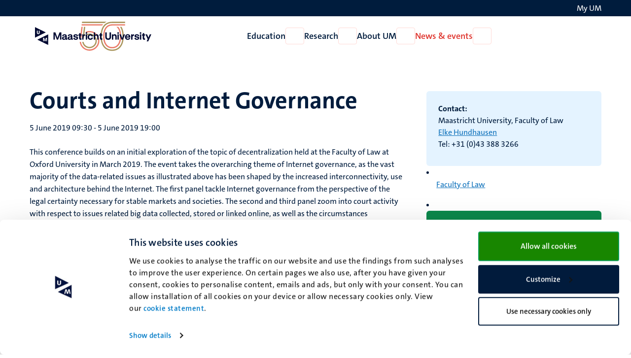

--- FILE ---
content_type: text/html; charset=UTF-8
request_url: https://www.maastrichtuniversity.nl/events/courts-and-internet-governance
body_size: 86852
content:

<!DOCTYPE html>
<html lang="en" dir="ltr" prefix="og: https://ogp.me/ns#">
<head>
  <meta charset="utf-8" />
<noscript><style>form.antibot * :not(.antibot-message) { display: none !important; }</style>
</noscript><link rel="canonical" href="https://www.maastrichtuniversity.nl/events/courts-and-internet-governance" />
<link rel="shortlink" href="https://www.maastrichtuniversity.nl/node/29473" />
<meta name="MobileOptimized" content="width" />
<meta name="HandheldFriendly" content="true" />
<meta name="viewport" content="width=device-width, initial-scale=1.0" />
<link rel="icon" href="/themes/custom/um_base/favicon.ico" type="image/vnd.microsoft.icon" />
<link rel="alternate" hreflang="en" href="https://www.maastrichtuniversity.nl/events/courts-and-internet-governance" />
<link rel="shortcut icon" href="/themes/custom/um_base/favicon.ico" type="image/x-icon" />

    <title>Courts and Internet Governance - Events - Maastricht University</title>
    <link rel="stylesheet" media="all" href="/sites/default/files/css/css_ltZoTiNtTZz03T7pBu0tp81GlWWWiNZSEC9i7aUr_NE.css?delta=0&amp;language=en&amp;theme=um_base&amp;include=[base64]" />
<link rel="stylesheet" media="all" href="/sites/default/files/css/css_kkjnvaiBF5ZSRkjJxameF3rgFxWH7dTYGrAEFB7vyPc.css?delta=1&amp;language=en&amp;theme=um_base&amp;include=[base64]" />
<link rel="stylesheet" media="print" href="/sites/default/files/css/css_sTMMuUufPHeBL37b3gSjevsW_SVtxc91r-TUMpgNKWk.css?delta=2&amp;language=en&amp;theme=um_base&amp;include=[base64]" />

      <script type="application/json" data-drupal-selector="drupal-settings-json">{"path":{"baseUrl":"\/","pathPrefix":"","currentPath":"node\/29473","currentPathIsAdmin":false,"isFront":false,"currentLanguage":"en"},"pluralDelimiter":"\u0003","suppressDeprecationErrors":true,"gtag":{"tagId":"","consentMode":false,"otherIds":[],"events":[],"additionalConfigInfo":[]},"ajaxPageState":{"libraries":"[base64]","theme":"um_base","theme_token":null},"ajaxTrustedUrl":[],"gtm":{"tagId":null,"settings":{"data_layer":"dataLayer","include_environment":false},"tagIds":["GTM-PL6SSKT"]},"user":{"uid":0,"permissionsHash":"48a3fe7f8e2369ab67928ec2b401ef4af828d36c1fd53eb2cfce351b9ad6412e"}}</script>
<script src="/sites/default/files/js/js_WweW7cMqsd1R_8gcM0tlOpSFbqozDfI6UK8aB3WrfR0.js?scope=header&amp;delta=0&amp;language=en&amp;theme=um_base&amp;include=eJx9zFEKgCAQBNALue2RZJVFLNeNVqHjZ9JPffQz8GZgoh6MUWXXyrXZ0sUHMgYQrt3FvxVEQy7skmoq7BslTCO-Xmil812Ke45QKNcbRSOVsdpm2AUmYfICcKI9bg"></script>
<script src="/modules/contrib/google_tag/js/gtag.js?t9b0jr"></script>
<script src="/modules/contrib/google_tag/js/gtm.js?t9b0jr"></script>

</head>
<body class="rendered--breadcrumbs not-logged-in path-node node--type-event">


<a href="#main-content" class="visually-hidden focusable skip-link">Skip to main content</a>
<noscript><iframe src="https://www.googletagmanager.com/ns.html?id=GTM-PL6SSKT"
                  height="0" width="0" style="display:none;visibility:hidden"></iframe></noscript>

  <div class="dialog-off-canvas-main-canvas" data-off-canvas-main-canvas>
    


<header class="header">
  <div class="header__top d-none d-lg-block">
    <div class="container container--padded">
      <div class="language">
          <div class="language-switcher-language-url block language_block:language_content block-language" id="language-switcher" role="navigation">
  
    
        <!-- <ul class="language-switcher-locale-url"></ul> -->
  </div>


      </div>
      <div class="my-um">
        
  







<a   data-component-id="um_base:button" href="/my-um" class="link link--white">
      <span>My UM</span>
  
      
<i  data-component-id="um_base:icon" class="fa-regular fa-user fa-fw fa-icon" aria-hidden="true"></i>
  </a>
      </div>
    </div>
  </div>
  <div class="header__bottom">
    <div class="container container--padded">
      <div class="header__bottom--left">
      





  
  

<button   data-component-id="um_base:button" aria-expanded="false" aria-controls="navigation__mobile" class="button button--icon d-block d-lg-none toggle-menu">
      <span class="visually-hidden">Open menu</span>
  
      
<i  data-component-id="um_base:icon" class="fa-regular fa-bars fa-fw fa-icon" aria-hidden="true"></i>
  </button>
              <a class="logo--small d-block d-md-none" href="/" rel="home" title="To the homepage of Maastricht University">
      <svg viewBox="0 0 729 346" fill="none" xmlns="http://www.w3.org/2000/svg" style="margin-bottom:-1rem;margin-top:-1rem;height:55px;">
  <path d="M297.815 190.041L298.127 187.274C297.776 188.272 297.441 189.277 297.129 190.29H297.807C297.807 190.29 297.823 190.025 297.823 190.041H297.815Z" fill="#EA7C69"/>
  <path d="M297.941 92.7276L286.367 190.29H297.13C297.442 189.277 297.777 188.272 298.128 187.274L301.058 161.079L309.211 92.7354H297.941V92.7276Z" fill="#EA7C69"/>
  <path d="M320.402 92.7276L314.097 145.616L313.637 149.451L311.977 163.347L311.431 167.899L308.758 190.298H320.293L324.509 155L324.93 151.384L326.208 140.348L326.59 137.02L331.718 92.7354H320.402V92.7276Z" fill="#A9955C"/>
  <path d="M333.663 176.636C339.719 171.172 347.076 167.065 355.33 164.851C359.795 163.651 364.425 163.051 369.093 163.051C398.32 163.051 422.099 186.83 422.099 216.057C422.099 245.283 398.32 269.062 369.093 269.062C342.977 269.062 321.224 250.069 316.891 225.168H305.543C309.978 256.265 336.788 280.254 369.093 280.254C404.493 280.254 433.291 251.456 433.291 216.057C433.291 180.657 404.493 151.859 369.093 151.859C363.443 151.859 357.839 152.592 352.43 154.042C346.304 155.686 340.584 158.196 335.385 161.414L334.988 164.774L333.663 176.643V176.636Z" fill="#A9955C"/>
  <path d="M326.599 137.02L326.217 140.348L325.578 145.835L326.623 136.997C326.623 136.997 326.607 137.004 326.599 137.012V137.02Z" fill="#EA7C69"/>
  <path d="M369.098 129.569C361.491 129.569 353.939 130.558 346.652 132.515C343.877 133.255 341.173 134.136 338.531 135.133L337.003 147.931C340.994 146.052 345.179 144.494 349.551 143.325C355.888 141.626 362.473 140.76 369.098 140.76C410.616 140.76 444.386 174.531 444.386 216.048C444.386 257.566 410.616 291.336 369.098 291.336C368.475 291.336 367.851 291.329 367.228 291.313C367.025 291.313 366.815 291.297 366.612 291.29C366.199 291.274 365.778 291.266 365.365 291.243C365.116 291.227 364.874 291.212 364.625 291.196C364.25 291.173 363.884 291.149 363.51 291.126C363.253 291.11 362.988 291.087 362.731 291.064C362.38 291.032 362.021 291.001 361.671 290.97C361.406 290.947 361.141 290.915 360.876 290.884C360.533 290.845 360.19 290.806 359.847 290.767C359.574 290.736 359.309 290.697 359.036 290.666C358.701 290.619 358.366 290.573 358.031 290.526C357.758 290.487 357.493 290.448 357.22 290.401C356.885 290.347 356.558 290.292 356.231 290.237C355.966 290.191 355.693 290.144 355.428 290.097C355.101 290.035 354.765 289.972 354.438 289.91C354.173 289.856 353.908 289.809 353.643 289.746C353.316 289.676 352.981 289.606 352.653 289.528C352.396 289.474 352.139 289.411 351.882 289.357C351.547 289.279 351.219 289.193 350.884 289.115C350.635 289.053 350.385 288.99 350.136 288.928C349.793 288.842 349.45 288.741 349.107 288.647C348.873 288.585 348.639 288.523 348.406 288.453C348.016 288.344 347.634 288.227 347.252 288.11C347.065 288.055 346.878 288.001 346.691 287.946C346.13 287.775 345.577 287.588 345.023 287.4C344.821 287.33 344.61 287.252 344.407 287.182C344.057 287.058 343.698 286.941 343.347 286.808C343.098 286.715 342.856 286.621 342.607 286.528C342.303 286.411 341.999 286.302 341.695 286.177C341.438 286.076 341.173 285.966 340.916 285.865C340.627 285.748 340.347 285.631 340.059 285.514C339.794 285.405 339.529 285.288 339.264 285.171C338.991 285.055 338.71 284.93 338.437 284.813C338.172 284.696 337.907 284.571 337.642 284.447C337.377 284.322 337.112 284.197 336.847 284.073C336.575 283.948 336.31 283.815 336.045 283.683C335.788 283.558 335.53 283.433 335.281 283.301C335.008 283.168 334.743 283.028 334.47 282.888C334.221 282.755 333.972 282.631 333.73 282.498C333.457 282.35 333.192 282.21 332.919 282.062C332.678 281.929 332.444 281.797 332.202 281.664C331.93 281.508 331.657 281.36 331.392 281.197C331.166 281.064 330.932 280.924 330.706 280.791C330.433 280.628 330.16 280.464 329.888 280.3C329.669 280.168 329.459 280.035 329.249 279.903C328.968 279.724 328.687 279.552 328.407 279.373C328.22 279.256 328.033 279.131 327.853 279.007C327.549 278.804 327.246 278.609 326.949 278.406C326.903 278.375 326.856 278.344 326.809 278.313C325.967 277.744 325.141 277.152 324.323 276.544C324.284 276.513 324.237 276.481 324.198 276.45C323.871 276.209 323.551 275.959 323.232 275.71C323.091 275.601 322.959 275.499 322.819 275.398C322.523 275.164 322.226 274.923 321.93 274.689C321.774 274.564 321.618 274.439 321.47 274.315C321.182 274.081 320.901 273.839 320.621 273.605C320.465 273.473 320.309 273.34 320.153 273.208C319.873 272.966 319.592 272.725 319.319 272.475C319.163 272.343 319.015 272.203 318.859 272.07C318.587 271.821 318.314 271.571 318.041 271.322C317.893 271.182 317.745 271.049 317.597 270.909C317.324 270.652 317.051 270.394 316.778 270.129C316.638 269.997 316.498 269.857 316.358 269.724C316.085 269.459 315.812 269.186 315.547 268.914C315.415 268.781 315.29 268.649 315.165 268.516C314.892 268.236 314.62 267.947 314.347 267.659C314.23 267.542 314.121 267.417 314.012 267.292C313.731 266.989 313.451 266.685 313.17 266.381C313.084 266.287 312.998 266.186 312.913 266.084C312.617 265.749 312.313 265.414 312.024 265.071C311.985 265.025 311.946 264.986 311.915 264.939C310.146 262.866 308.486 260.699 306.943 258.447C306.935 258.431 306.919 258.415 306.912 258.4C306.631 257.987 306.358 257.574 306.085 257.161C306.046 257.098 306 257.028 305.961 256.966C305.704 256.568 305.454 256.171 305.205 255.773C305.15 255.688 305.096 255.602 305.041 255.516C304.799 255.126 304.558 254.729 304.324 254.331C304.269 254.238 304.215 254.144 304.153 254.043C303.919 253.646 303.693 253.248 303.467 252.843C303.412 252.749 303.358 252.648 303.303 252.554C303.077 252.149 302.859 251.744 302.641 251.331C302.594 251.237 302.547 251.152 302.5 251.058C302.282 250.637 302.064 250.216 301.846 249.795C301.807 249.718 301.768 249.647 301.736 249.569C301.518 249.125 301.292 248.681 301.082 248.229C301.058 248.19 301.043 248.143 301.027 248.104C299.126 244.075 297.567 239.858 296.398 235.478C296.39 235.447 296.382 235.408 296.367 235.377C296.234 234.87 296.102 234.364 295.985 233.857C295.969 233.795 295.953 233.725 295.938 233.662C295.821 233.171 295.704 232.673 295.595 232.182C295.579 232.104 295.564 232.026 295.54 231.948C295.431 231.457 295.33 230.958 295.236 230.467C295.221 230.389 295.205 230.311 295.19 230.233C295.096 229.734 295.003 229.228 294.917 228.729C294.901 228.659 294.894 228.589 294.878 228.518C294.792 228.004 294.706 227.482 294.636 226.967C294.636 226.921 294.621 226.874 294.613 226.819C294.535 226.274 294.465 225.728 294.395 225.183H283.094C287.661 268.602 324.487 302.559 369.098 302.559C416.788 302.559 455.586 263.762 455.586 216.072C455.586 168.382 416.788 129.584 369.098 129.584V129.569Z" fill="#EA7C69"/>
  <path d="M314.766 178.202C314.766 178.202 314.789 178.163 314.804 178.148C314.789 178.163 314.781 178.186 314.766 178.202Z" fill="#EA7C69"/>
  <path d="M323.052 167.642C322.662 168.047 322.273 168.452 321.891 168.865C322.273 168.452 322.654 168.039 323.052 167.642Z" fill="#EA7C69"/>
  <path d="M318.625 172.715C318.719 172.591 318.82 172.474 318.921 172.349C318.828 172.474 318.726 172.591 318.625 172.715Z" fill="#EA7C69"/>
  <path d="M320.77 170.128C320.964 169.902 321.167 169.684 321.362 169.466C321.159 169.684 320.964 169.91 320.77 170.128Z" fill="#EA7C69"/>
  <path d="M303.926 48.0532L302.594 59.2529H501.343C507.041 54.8338 513.221 51.0928 519.822 48.0532H303.926Z" fill="#A9955C"/>
  <path d="M489.305 70.3357H300.587L299.254 81.5354H480.397C481.223 80.3351 482.073 79.1427 482.938 77.9892C484.956 75.3081 487.084 72.7596 489.305 70.3357Z" fill="#EA7C69"/>
  <path d="M681.553 70.421H632.062H612.999H566.345C541.771 70.8574 521.718 81.1608 508.266 100.279C495.515 118.407 488.773 144.478 488.773 175.684C488.773 241.978 518.39 281.555 567.99 281.555C617.589 281.555 647.206 241.978 647.206 175.684C647.206 144.478 640.464 118.407 627.713 100.279C625.812 97.5824 623.778 95.065 621.626 92.719H604.792C624.954 107.301 635.975 135.819 635.975 175.684C635.975 204.615 629.935 228.565 618.517 244.94C606.764 261.782 589.765 270.324 567.99 270.324C546.214 270.324 529.215 261.782 517.462 244.94C506.044 228.565 500.004 204.622 500.004 175.684C500.004 115.913 524.781 81.5193 567.99 81.5193C568.333 81.5193 568.668 81.5193 569.003 81.5193H608.377C608.377 81.5193 608.361 81.5193 608.354 81.5193H627.667C627.667 81.5193 627.674 81.5271 627.682 81.5349H642.794C642.794 81.5349 642.794 81.5271 642.787 81.5193H681.545V70.4054L681.553 70.421Z" fill="#EA7C69"/>
  <path d="M579.384 48.0532C579.384 48.0532 565.807 48.0766 565.831 48.0922C564.132 48.1234 562.448 48.1857 560.78 48.2792C545.949 49.1521 532.473 52.7373 520.674 58.9022C520.432 59.0269 520.206 59.1594 519.964 59.2841C514.212 62.3548 508.85 66.0413 503.932 70.3357C500.082 73.7026 496.497 77.4358 493.2 81.5354C492.569 82.3225 491.938 83.1253 491.322 83.9359C474.768 105.938 466.016 137.643 466.016 175.63C466.016 255.961 504.135 303.916 567.99 303.916C631.844 303.916 669.964 255.961 669.964 175.63C669.964 142.436 663.284 114.043 650.549 92.7273H637.16C651.274 112.695 658.725 141.283 658.725 175.63C658.725 209.977 650.752 240.724 635.663 260.941C619.943 282.007 597.17 292.685 567.982 292.685C538.794 292.685 516.021 282.007 500.301 260.941C485.212 240.724 477.239 211.224 477.239 175.63C477.239 140.036 485.212 110.731 500.293 90.6931C502.787 87.3807 505.46 84.3255 508.313 81.5354C512.778 77.1631 517.673 73.4298 522.988 70.3357C535.638 62.9861 550.68 59.2841 567.99 59.2841H621.299V59.2451H681.538V48.0532H579.369H579.384Z" fill="#A9955C"/>
  <path d="M236.264 303L81.0156 227.299L236.264 151.597V303ZM163.711 250.109H174.249V216.541L177.739 226.312L182.345 238.524L186.463 250.109H195.745L199.933 238.524L204.469 226.312L207.958 216.541V250.109H218.566V200.908H203.771L195.047 225.474L191.139 236.85L187.16 225.474L178.437 200.908H163.711V250.109ZM202.342 123.701L47.0938 199.403V48L202.342 123.701ZM74.5527 98.7168V129.806C74.5528 141.256 82.3253 148.681 94.6084 148.681C106.891 148.681 114.594 141.325 114.594 129.806V98.7168H103.213V128.765C103.213 133.622 100.646 137.647 94.6084 137.647C88.571 137.647 85.9336 133.692 85.9336 128.765V98.7168H74.5527Z" fill="#000831"/>
</svg>

    </a>
    <a class="logo d-none d-md-block" href="/" rel="home" title="To the homepage of Maastricht University">
      <svg viewBox="0 0 1117 346" fill="none" xmlns="http://www.w3.org/2000/svg" class="site--logo" style="margin-bottom:-1rem;margin-top:-1rem;height:80px;">
  <g class="logo">
    <path d="M163.493 252.079L67.9805 205.505L163.493 158.93V252.079ZM118.856 219.539H125.34V198.886L127.487 204.898L130.32 212.411L132.854 219.539H138.564L141.141 212.411L143.932 204.898L146.078 198.886V219.539H152.604V189.269H143.502L138.135 204.382L135.73 211.381L133.283 204.382L127.916 189.269H118.856V219.539ZM142.622 141.768L47.1094 188.343V95.1935L142.622 141.768ZM64.0049 126.397V145.524C64.0049 152.568 68.787 157.136 76.3438 157.136C83.9003 157.136 88.6396 152.611 88.6396 145.524V126.397H81.6377V144.883C81.6377 147.871 80.0578 150.348 76.3438 150.348C72.6294 150.348 71.0068 147.914 71.0068 144.883V126.397H64.0049Z" fill="#000831"/>
  </g>
  <g class="50-years">
    <path d="M455.117 92.7277L443.543 190.29H454.306C454.618 189.277 454.953 188.272 455.304 187.274L458.234 161.079L466.387 92.7355H455.117V92.7277Z" fill="#EA7C69"/>
    <path d="M477.578 92.7277L471.272 145.616L470.813 149.451L469.152 163.347L468.607 167.899L465.934 190.298H477.468L481.685 155L482.106 151.384L483.384 140.348L483.766 137.02L488.894 92.7355H477.578V92.7277Z" fill="#A9955C"/>
    <path d="M490.839 176.636C496.894 171.172 504.252 167.065 512.505 164.851C516.971 163.651 521.601 163.051 526.269 163.051C555.496 163.051 579.275 186.83 579.275 216.057C579.275 245.283 555.496 269.062 526.269 269.062C500.152 269.062 478.4 250.069 474.066 225.168H462.719C467.153 256.265 493.964 280.254 526.269 280.254C561.669 280.254 590.467 251.456 590.467 216.057C590.467 180.657 561.669 151.859 526.269 151.859C520.619 151.859 515.015 152.592 509.606 154.042C503.48 155.686 497.76 158.196 492.561 161.414L492.164 164.774L490.839 176.643V176.636Z" fill="#A9955C"/>
    <path d="M483.775 137.02L483.393 140.348L482.754 145.835L483.798 136.997C483.798 136.997 483.783 137.004 483.775 137.012V137.02Z" fill="#EA7C69"/>
    <path d="M526.274 129.569C518.667 129.569 511.115 130.558 503.828 132.515C501.053 133.255 498.349 134.136 495.707 135.133L494.179 147.931C498.17 146.052 502.355 144.494 506.727 143.325C513.063 141.626 519.649 140.76 526.274 140.76C567.791 140.76 601.562 174.531 601.562 216.048C601.562 257.566 567.791 291.336 526.274 291.336C525.65 291.336 525.027 291.329 524.403 291.313C524.201 291.313 523.99 291.297 523.788 291.29C523.375 291.274 522.954 291.266 522.541 291.243C522.291 291.227 522.05 291.212 521.8 291.196C521.426 291.173 521.06 291.149 520.686 291.126C520.429 291.11 520.164 291.087 519.906 291.064C519.556 291.032 519.197 291.001 518.846 290.97C518.581 290.947 518.316 290.915 518.051 290.884C517.709 290.845 517.366 290.806 517.023 290.767C516.75 290.736 516.485 290.697 516.212 290.666C515.877 290.619 515.542 290.573 515.207 290.526C514.934 290.487 514.669 290.448 514.396 290.401C514.061 290.347 513.734 290.292 513.406 290.237C513.141 290.191 512.869 290.144 512.604 290.097C512.276 290.035 511.941 289.972 511.614 289.91C511.349 289.856 511.084 289.809 510.819 289.746C510.492 289.676 510.156 289.606 509.829 289.528C509.572 289.474 509.315 289.411 509.057 289.357C508.722 289.279 508.395 289.193 508.06 289.115C507.81 289.053 507.561 288.99 507.312 288.928C506.969 288.842 506.626 288.741 506.283 288.647C506.049 288.585 505.815 288.523 505.581 288.453C505.192 288.344 504.81 288.227 504.428 288.11C504.241 288.055 504.054 288.001 503.867 287.946C503.306 287.775 502.752 287.588 502.199 287.4C501.996 287.33 501.786 287.252 501.583 287.182C501.233 287.058 500.874 286.941 500.523 286.808C500.274 286.715 500.032 286.621 499.783 286.528C499.479 286.411 499.175 286.302 498.871 286.177C498.614 286.076 498.349 285.966 498.092 285.865C497.803 285.748 497.523 285.631 497.234 285.514C496.969 285.405 496.704 285.288 496.439 285.171C496.167 285.055 495.886 284.93 495.613 284.813C495.348 284.696 495.083 284.571 494.818 284.447C494.553 284.322 494.288 284.197 494.023 284.073C493.75 283.948 493.485 283.815 493.22 283.683C492.963 283.558 492.706 283.433 492.457 283.301C492.184 283.168 491.919 283.028 491.646 282.888C491.397 282.755 491.147 282.631 490.906 282.498C490.633 282.35 490.368 282.21 490.095 282.062C489.854 281.929 489.62 281.797 489.378 281.664C489.105 281.508 488.833 281.36 488.568 281.197C488.342 281.064 488.108 280.924 487.882 280.791C487.609 280.628 487.336 280.464 487.063 280.3C486.845 280.168 486.635 280.035 486.424 279.903C486.144 279.724 485.863 279.552 485.583 279.373C485.396 279.256 485.208 279.131 485.029 279.007C484.725 278.804 484.421 278.609 484.125 278.406C484.078 278.375 484.032 278.344 483.985 278.313C483.143 277.744 482.317 277.152 481.499 276.544C481.46 276.513 481.413 276.481 481.374 276.45C481.047 276.209 480.727 275.959 480.408 275.71C480.267 275.601 480.135 275.499 479.994 275.398C479.698 275.164 479.402 274.923 479.106 274.689C478.95 274.564 478.794 274.439 478.646 274.315C478.358 274.081 478.077 273.839 477.797 273.605C477.641 273.473 477.485 273.34 477.329 273.208C477.048 272.966 476.768 272.725 476.495 272.475C476.339 272.343 476.191 272.203 476.035 272.07C475.762 271.821 475.49 271.571 475.217 271.322C475.069 271.182 474.921 271.049 474.773 270.909C474.5 270.652 474.227 270.394 473.954 270.129C473.814 269.997 473.674 269.857 473.533 269.724C473.261 269.459 472.988 269.186 472.723 268.914C472.59 268.781 472.466 268.649 472.341 268.516C472.068 268.236 471.795 267.947 471.523 267.659C471.406 267.542 471.297 267.417 471.187 267.292C470.907 266.989 470.626 266.685 470.346 266.381C470.26 266.287 470.174 266.186 470.089 266.084C469.792 265.749 469.488 265.414 469.2 265.071C469.161 265.025 469.122 264.986 469.091 264.939C467.322 262.866 465.662 260.699 464.119 258.447C464.111 258.431 464.095 258.415 464.087 258.4C463.807 257.987 463.534 257.574 463.261 257.161C463.222 257.098 463.175 257.028 463.136 256.966C462.879 256.568 462.63 256.171 462.38 255.773C462.326 255.688 462.271 255.602 462.217 255.516C461.975 255.126 461.734 254.729 461.5 254.331C461.445 254.238 461.391 254.144 461.328 254.043C461.095 253.646 460.869 253.248 460.642 252.843C460.588 252.749 460.533 252.648 460.479 252.554C460.253 252.149 460.035 251.744 459.816 251.331C459.77 251.237 459.723 251.152 459.676 251.058C459.458 250.637 459.24 250.216 459.021 249.795C458.982 249.718 458.943 249.647 458.912 249.569C458.694 249.125 458.468 248.681 458.258 248.229C458.234 248.19 458.219 248.143 458.203 248.104C456.301 244.075 454.743 239.858 453.574 235.478C453.566 235.447 453.558 235.408 453.542 235.377C453.41 234.87 453.277 234.364 453.16 233.857C453.145 233.795 453.129 233.725 453.114 233.662C452.997 233.171 452.88 232.673 452.771 232.182C452.755 232.104 452.74 232.026 452.716 231.948C452.607 231.457 452.506 230.958 452.412 230.467C452.397 230.389 452.381 230.311 452.365 230.233C452.272 229.734 452.178 229.228 452.093 228.729C452.077 228.659 452.069 228.589 452.054 228.518C451.968 228.004 451.882 227.482 451.812 226.967C451.812 226.921 451.797 226.874 451.789 226.819C451.711 226.274 451.641 225.728 451.571 225.183H440.27C444.837 268.602 481.662 302.559 526.274 302.559C573.964 302.559 612.762 263.762 612.762 216.072C612.762 168.382 573.964 129.584 526.274 129.584V129.569Z" fill="#EA7C69"/>
    <path d="M471.941 178.202C471.941 178.202 471.964 178.163 471.98 178.148C471.964 178.163 471.957 178.186 471.941 178.202Z" fill="#EA7C69"/>
    <path d="M480.228 167.642C479.838 168.047 479.448 168.452 479.066 168.865C479.448 168.452 479.83 168.039 480.228 167.642Z" fill="#EA7C69"/>
    <path d="M475.797 172.715C475.89 172.591 475.992 172.474 476.093 172.349C476 172.474 475.898 172.591 475.797 172.715Z" fill="#EA7C69"/>
    <path d="M477.945 170.128C478.14 169.902 478.343 169.684 478.538 169.466C478.335 169.684 478.14 169.91 477.945 170.128Z" fill="#EA7C69"/>
    <path d="M461.102 48.0532L459.77 59.2529H658.519C664.216 54.8338 670.397 51.0928 676.998 48.0532H461.102Z" fill="#A9955C"/>
    <path d="M646.481 70.3357H457.762L456.43 81.5354H637.573C638.399 80.3351 639.248 79.1427 640.114 77.9892C642.132 75.3081 644.26 72.7596 646.481 70.3357Z" fill="#EA7C69"/>
    <path d="M838.729 70.421H789.238H770.175H723.521C698.947 70.8574 678.894 81.1608 665.442 100.279C652.691 118.407 645.949 144.478 645.949 175.684C645.949 241.978 675.566 281.555 725.165 281.555C774.765 281.555 804.382 241.978 804.382 175.684C804.382 144.478 797.64 118.407 784.889 100.279C782.988 97.5824 780.953 95.065 778.802 92.719H761.968C782.13 107.301 793.151 135.819 793.151 175.684C793.151 204.615 787.11 228.565 775.693 244.94C763.939 261.782 746.941 270.324 725.165 270.324C703.39 270.324 686.391 261.782 674.638 244.94C663.22 228.565 657.18 204.622 657.18 175.684C657.18 115.913 681.957 81.5193 725.165 81.5193C725.508 81.5193 725.843 81.5193 726.179 81.5193H765.553C765.553 81.5193 765.537 81.5193 765.529 81.5193H784.842C784.842 81.5193 784.85 81.5271 784.858 81.5349H799.97C799.97 81.5349 799.97 81.5271 799.962 81.5193H838.721V70.4054L838.729 70.421Z" fill="#EA7C69"/>
    <path d="M736.56 48.0532C736.56 48.0532 722.983 48.0766 723.007 48.0922C721.308 48.1234 719.624 48.1857 717.956 48.2792C703.125 49.1521 689.649 52.7373 677.849 58.9022C677.608 59.0269 677.382 59.1594 677.14 59.2841C671.388 62.3548 666.026 66.0413 661.108 70.3357C657.258 73.7026 653.673 77.4358 650.376 81.5354C649.745 82.3225 649.114 83.1253 648.498 83.9359C631.944 105.938 623.191 137.643 623.191 175.63C623.191 255.961 661.311 303.916 725.165 303.916C789.02 303.916 827.14 255.961 827.14 175.63C827.14 142.436 820.46 114.043 807.725 92.7273H794.335C808.45 112.695 815.901 141.283 815.901 175.63C815.901 209.977 807.928 240.724 792.839 260.941C777.119 282.007 754.345 292.685 725.158 292.685C695.97 292.685 673.196 282.007 657.476 260.941C642.388 240.724 634.414 211.224 634.414 175.63C634.414 140.036 642.388 110.731 657.469 90.6931C659.963 87.3807 662.636 84.3255 665.488 81.5354C669.954 77.1631 674.849 73.4298 680.164 70.3357C692.813 62.9861 707.855 59.2841 725.165 59.2841H778.475V59.2451H838.713V48.0532H736.544H736.56Z" fill="#A9955C"/>
  </g>
  <g class="logo--text language--en">
    <path d="M454.991 190.041L455.302 187.274C454.952 188.272 454.616 189.277 454.305 190.29H454.983C454.983 190.29 454.998 190.025 454.998 190.041H454.991Z" fill="#EA7C69"/>
    <path d="M1028.25 220.798L1037.47 201.091L1018.48 159.328H1032.13L1040.27 178.764L1043.89 187.713L1047.41 178.854L1055.37 159.328H1068.93L1041.99 220.798H1028.25Z" fill="#000831"/>
    <path d="M1006.88 206.786C998.56 206.786 993.95 202.447 993.95 194.673V169.814H986.809V160.051H990.244C993.679 160.051 994.764 158.876 994.764 155.531V148.209H1006.15V159.328H1014.47V169.814H1006.15V190.063C1006.15 193.498 1007.6 195.035 1010.67 195.035C1012.03 195.035 1013.02 194.854 1014.47 194.583V205.701C1012.12 206.424 1009.95 206.786 1006.88 206.786Z" fill="#000831"/>
    <path d="M968.347 205.884V159.33H980.551V205.884H968.347ZM974.404 154.539C970.245 154.539 967.172 151.375 967.172 147.217C967.172 143.058 970.245 139.895 974.404 139.895C978.562 139.895 981.726 143.058 981.726 147.217C981.726 151.375 978.562 154.539 974.404 154.539Z" fill="#000831"/>
    <path d="M942.355 207.239C929.7 207.239 920.841 200.64 920.66 190.787H933.044C933.406 195.126 937.203 197.928 942.807 197.928C947.689 197.928 950.672 195.849 950.672 192.504C950.672 189.883 949.316 188.617 945.519 187.985L934.762 186.267C926.355 184.911 921.926 180.391 921.926 173.16C921.926 164.03 929.971 157.973 942.174 157.973C954.559 157.973 962.604 164.21 962.875 173.702H950.491C950.129 169.453 946.785 167.013 941.722 167.013C937.112 167.013 934.31 169.092 934.31 172.165C934.31 174.606 935.937 175.872 939.643 176.504L950.762 178.222C958.807 179.487 963.056 184.188 963.056 191.42C963.056 201.002 954.92 207.239 942.355 207.239Z" fill="#000831"/>
    <path d="M891.941 205.882V159.328H903.603V166.379C905.501 161.226 910.021 158.424 915.716 158.424H917.795V170.718H915.987C908.303 170.718 904.145 175.147 904.145 182.741V205.882H891.941Z" fill="#000831"/>
    <path d="M861.893 207.239C847.339 207.239 837.938 197.476 837.938 182.471C837.938 167.917 847.52 157.973 861.531 157.973C875.542 157.973 885.124 167.103 885.124 180.663V180.843C885.124 183.013 884.944 185.092 884.672 186.629H850.412C850.683 193.228 855.113 197.567 862.164 197.567C867.316 197.567 870.751 195.216 872.017 191.601H884.492C881.961 201.454 873.735 207.239 861.893 207.239ZM872.65 177.77C872.469 171.442 868.22 167.374 861.621 167.374C855.294 167.374 850.864 171.171 850.412 177.77H872.65Z" fill="#000831"/>
    <path d="M807.275 205.883L788.562 159.328H802.212L809.354 180.3L813.512 192.233L817.58 180.3L824.721 159.328H838.371L819.659 205.883H807.275Z" fill="#000831"/>
    <path d="M771.718 205.884V159.33H783.922V205.884H771.718ZM777.775 154.539C773.616 154.539 770.543 151.375 770.543 147.217C770.543 143.058 773.616 139.895 777.775 139.895C781.933 139.895 785.097 143.058 785.097 147.217C785.097 151.375 781.933 154.539 777.775 154.539Z" fill="#000831"/>
    <path d="M722.504 205.883V159.329H734.165V164.662C736.787 160.414 742.12 157.973 748.177 157.973C757.849 157.973 765.081 163.487 765.081 176.414V205.883H752.787V179.035C752.787 172.798 749.804 169.273 744.199 169.273C738.233 169.273 734.707 173.34 734.707 179.578V205.883H722.504Z" fill="#000831"/>
    <path d="M690.221 207.24C674.673 207.24 664.91 197.929 664.91 183.014V142.155H677.746V181.838C677.746 189.432 681.814 194.856 690.221 194.856C698.628 194.856 702.696 189.432 702.696 181.838V142.155H715.532V183.014C715.532 197.929 705.769 207.24 690.221 207.24Z" fill="#000831"/>
    <path d="M631.267 206.786C622.951 206.786 618.341 202.447 618.341 194.673V169.814H611.199V160.051H614.634C618.069 160.051 619.154 158.876 619.154 155.531V148.209H630.544V159.328H638.861V169.814H630.544V190.063C630.544 193.498 631.99 195.035 635.064 195.035C636.42 195.035 637.414 194.854 638.861 194.583V205.701C636.51 206.424 634.341 206.786 631.267 206.786Z" fill="#000831"/>
    <path d="M563.887 205.884V142.155H576.09V164.03C578.712 160.234 583.864 157.974 589.559 157.974C599.232 157.974 606.463 163.488 606.463 176.415V205.884H594.17V179.036C594.17 172.708 591.186 169.183 585.672 169.183C579.616 169.183 576.09 173.341 576.09 179.488V205.884H563.887Z" fill="#000831"/>
    <path d="M533.835 207.239C519.461 207.239 509.789 196.934 509.789 182.561C509.789 168.278 519.281 157.973 534.286 157.973C548.208 157.973 556.434 167.374 556.886 177.86H544.501C543.688 172.165 539.439 169.001 533.925 169.001C526.784 169.001 522.173 173.883 522.173 182.561C522.173 191.329 526.874 196.211 533.925 196.211C539.258 196.211 543.326 193.68 544.501 187.533H556.886C555.891 197.928 548.388 207.239 533.835 207.239Z" fill="#000831"/>
    <path d="M493.417 205.884V159.33H505.621V205.884H493.417ZM499.474 154.539C495.316 154.539 492.242 151.375 492.242 147.217C492.242 143.058 495.316 139.895 499.474 139.895C503.632 139.895 506.796 143.058 506.796 147.217C506.796 151.375 503.632 154.539 499.474 154.539Z" fill="#000831"/>
    <path d="M462.074 205.882V159.328H473.735V166.379C475.634 161.226 480.154 158.424 485.848 158.424H487.928V170.718H486.12C478.436 170.718 474.278 175.147 474.278 182.741V205.882H462.074Z" fill="#000831"/>
    <path d="M448.572 206.786C440.255 206.786 435.645 202.447 435.645 194.673V169.814H428.504V160.051H431.939C435.374 160.051 436.459 158.876 436.459 155.531V148.209H447.849V159.328H456.165V169.814H447.849V190.063C447.849 193.498 449.295 195.035 452.369 195.035C453.725 195.035 454.719 194.854 456.165 194.583V205.701C453.815 206.424 451.645 206.786 448.572 206.786Z" fill="#000831"/>
    <path d="M405.43 207.239C392.774 207.239 383.915 200.64 383.734 190.787H396.119C396.48 195.126 400.277 197.928 405.881 197.928C410.763 197.928 413.746 195.849 413.746 192.504C413.746 189.883 412.39 188.617 408.593 187.985L397.836 186.267C389.429 184.911 385 180.391 385 173.16C385 164.03 393.045 157.973 405.249 157.973C417.633 157.973 425.678 164.21 425.95 173.702H413.565C413.204 169.453 409.859 167.013 404.797 167.013C400.187 167.013 397.384 169.092 397.384 172.165C397.384 174.606 399.011 175.871 402.718 176.504L413.836 178.222C421.882 179.487 426.13 184.188 426.13 191.42C426.13 201.002 417.995 207.239 405.43 207.239Z" fill="#000831"/>
    <path d="M350.152 207.239C340.389 207.239 333.609 201.725 333.609 192.956C333.609 184.55 339.395 179.939 348.073 178.493L359.011 176.595C361.994 176.052 363.531 174.968 363.531 172.527C363.531 169.453 360.999 167.465 356.299 167.465C351.598 167.465 347.802 169.634 347.35 173.883H334.965C335.598 164.301 344.547 157.973 356.208 157.973C369.226 157.973 375.825 164.301 375.825 173.16V193.318C375.825 195.578 376.909 196.211 378.356 196.211C379.079 196.211 379.712 196.12 380.435 195.939V205.431C378.536 206.245 376.096 206.787 373.203 206.787C369.135 206.787 365.971 205.341 364.344 201.725C361.271 204.617 356.932 207.239 350.152 207.239ZM353.316 197.657C359.282 197.657 363.531 194.041 363.531 189.25V183.374C362.807 184.188 360.999 184.73 358.197 185.273L351.96 186.538C347.802 187.352 345.994 189.16 345.994 192.143C345.994 195.759 348.977 197.657 353.316 197.657Z" fill="#000831"/>
    <path d="M301.027 207.239C291.264 207.239 284.484 201.725 284.484 192.956C284.484 184.55 290.27 179.939 298.948 178.493L309.886 176.595C312.869 176.052 314.406 174.968 314.406 172.527C314.406 169.453 311.874 167.465 307.174 167.465C302.473 167.465 298.677 169.634 298.225 173.883H285.84C286.473 164.301 295.422 157.973 307.083 157.973C320.101 157.973 326.7 164.301 326.7 173.16V193.318C326.7 195.578 327.784 196.211 329.231 196.211C329.954 196.211 330.587 196.12 331.31 195.939V205.431C329.411 206.245 326.971 206.787 324.078 206.787C320.01 206.787 316.846 205.341 315.219 201.725C312.146 204.617 307.807 207.239 301.027 207.239ZM304.191 197.657C310.157 197.657 314.406 194.041 314.406 189.25V183.374C313.682 184.188 311.874 184.73 309.072 185.273L302.835 186.538C298.677 187.352 296.869 189.16 296.869 192.143C296.869 195.759 299.852 197.657 304.191 197.657Z" fill="#000831"/>
    <path d="M210.066 205.881V142.152H226.699L239.536 176.322L244.779 190.876H244.869L250.022 176.322L262.858 142.152H279.581V205.881H267.739V171.712V159.599L263.22 171.802L255.717 190.876L250.112 205.881H239.536L233.931 190.876L226.428 171.802L221.908 159.599V171.712V205.881H210.066Z" fill="#000831"/>
  </g>
  <g class="logo--text language--nl">
    <path d="M454.991 190.041L455.302 187.274C454.952 188.272 454.616 189.277 454.305 190.29H454.983C454.983 190.29 454.998 190.025 454.998 190.041H454.991Z" fill="#EA7C69"/>
    <path d="M638.064 207.22C629.659 207.22 624.999 202.836 624.999 194.98V169.86H617.781V159.994H621.253C624.725 159.994 625.821 158.807 625.821 155.427V148.028H637.334V159.264H645.739V169.86H637.334V190.321C637.334 193.792 638.795 195.345 641.902 195.345C643.272 195.345 644.277 195.163 645.739 194.888V206.124C643.364 206.855 641.171 207.22 638.064 207.22Z" fill="#000831"/>
    <path d="M601.594 206.307V159.264H613.928V206.307H601.594ZM607.716 154.422C603.513 154.422 600.406 151.225 600.406 147.023C600.406 142.821 603.513 139.624 607.716 139.624C611.918 139.624 615.116 142.821 615.116 147.023C615.116 151.225 611.918 154.422 607.716 154.422Z" fill="#000831"/>
    <path d="M574.876 207.678C560.166 207.678 550.664 197.812 550.664 182.649C550.664 167.942 560.349 157.894 574.511 157.894C588.672 157.894 598.357 167.12 598.357 180.822V181.005C598.357 183.197 598.174 185.298 597.9 186.851H563.273C563.547 193.519 568.024 197.904 575.15 197.904C580.358 197.904 583.83 195.529 585.109 191.875H597.717C595.159 201.832 586.845 207.678 574.876 207.678ZM585.749 177.899C585.566 171.505 581.272 167.394 574.602 167.394C568.206 167.394 563.729 171.23 563.273 177.899H585.749Z" fill="#000831"/>
    <path d="M541.557 207.22C533.151 207.22 528.491 202.836 528.491 194.98V169.86H521.273V159.994H524.745C528.217 159.994 529.314 158.807 529.314 155.427V148.028H540.826V159.264H549.231V169.86H540.826V190.321C540.826 193.792 542.288 195.345 545.394 195.345C546.764 195.345 547.77 195.163 549.231 194.888V206.124C546.856 206.855 544.663 207.22 541.557 207.22Z" fill="#000831"/>
    <path d="M505.086 206.307V159.264H517.421V206.307H505.086ZM511.208 154.422C507.005 154.422 503.898 151.225 503.898 147.023C503.898 142.821 507.005 139.624 511.208 139.624C515.411 139.624 518.608 142.821 518.608 147.023C518.608 151.225 515.411 154.422 511.208 154.422Z" fill="#000831"/>
    <path d="M479.932 207.678C467.14 207.678 458.187 201.01 458.004 191.053H470.521C470.886 195.437 474.724 198.269 480.389 198.269C485.322 198.269 488.337 196.168 488.337 192.788C488.337 190.139 486.967 188.86 483.13 188.221L472.257 186.485C463.76 185.115 459.283 180.548 459.283 173.24C459.283 164.014 467.415 157.894 479.749 157.894C492.266 157.894 500.398 164.197 500.672 173.788H488.155C487.789 169.495 484.409 167.029 479.292 167.029C474.632 167.029 471.8 169.13 471.8 172.235C471.8 174.702 473.445 175.981 477.191 176.62L488.429 178.356C496.56 179.634 500.854 184.384 500.854 191.692C500.854 201.375 492.632 207.678 479.932 207.678Z" fill="#000831"/>
    <path d="M430.805 206.308V159.264H442.591V166.389C444.51 161.182 449.078 158.351 454.834 158.351H456.935V170.774H455.108C447.342 170.774 443.139 175.25 443.139 182.923V206.308H430.805Z" fill="#000831"/>
    <path d="M403.173 207.678C388.463 207.678 378.961 197.812 378.961 182.649C378.961 167.942 388.646 157.894 402.807 157.894C416.969 157.894 426.654 167.12 426.654 180.822V181.005C426.654 183.197 426.471 185.298 426.197 186.851H391.569C391.844 193.519 396.32 197.904 403.447 197.904C408.655 197.904 412.127 195.529 413.406 191.875H426.014C423.456 201.832 415.142 207.678 403.173 207.678ZM414.045 177.899C413.863 171.505 409.568 167.394 402.899 167.394C396.503 167.394 392.026 171.23 391.569 177.899H414.045Z" fill="#000831"/>
    <path d="M350.987 206.307L332.074 159.264H345.87L353.088 180.456L357.291 192.514L361.403 180.456L368.621 159.264H382.417L363.504 206.307H350.987Z" fill="#000831"/>
    <path d="M316.25 206.307V159.264H328.585V206.307H316.25ZM322.372 154.422C318.169 154.422 315.062 151.225 315.062 147.023C315.062 142.821 318.169 139.624 322.372 139.624C326.575 139.624 329.772 142.821 329.772 147.023C329.772 151.225 326.575 154.422 322.372 154.422Z" fill="#000831"/>
    <path d="M267.617 206.308V159.264H279.403V164.654C282.053 160.36 287.444 157.894 293.565 157.894C303.341 157.894 310.651 163.466 310.651 176.529V206.308H298.225V179.178C298.225 172.875 295.21 169.312 289.545 169.312C283.515 169.312 279.952 173.423 279.952 179.726V206.308H267.617Z" fill="#000831"/>
    <path d="M236.106 207.677C220.391 207.677 210.523 198.268 210.523 183.196V141.908H223.497V182.009C223.497 189.682 227.609 195.163 236.106 195.163C244.603 195.163 248.714 189.682 248.714 182.009V141.908H261.688V183.196C261.688 198.268 251.821 207.677 236.106 207.677Z" fill="#000831"/>
    <path d="M1094.33 207.217C1085.92 207.217 1081.26 202.833 1081.26 194.977V169.857H1074.04V159.991H1077.51C1080.99 159.991 1082.08 158.804 1082.08 155.424V148.025H1093.6V159.261H1102V169.857H1093.6V190.318C1093.6 193.789 1095.06 195.342 1098.16 195.342C1099.53 195.342 1100.54 195.159 1102 194.885V206.121C1099.63 206.852 1097.43 207.217 1094.33 207.217Z" fill="#000831"/>
    <path d="M1027.14 206.304V141.905H1039.47V164.011C1042.12 160.174 1047.33 157.89 1053.08 157.89C1062.86 157.89 1070.17 163.462 1070.17 176.525V206.304H1057.74V179.174C1057.74 172.78 1054.73 169.217 1049.16 169.217C1043.03 169.217 1039.47 173.419 1039.47 179.631V206.304H1027.14Z" fill="#000831"/>
    <path d="M996.768 207.675C982.241 207.675 972.465 197.261 972.465 182.737C972.465 168.304 982.058 157.891 997.225 157.891C1011.3 157.891 1019.61 167.391 1020.07 177.987H1007.55C1006.73 172.232 1002.43 169.035 996.86 169.035C989.642 169.035 984.982 173.968 984.982 182.737C984.982 191.598 989.733 196.531 996.86 196.531C1002.25 196.531 1006.36 193.973 1007.55 187.761H1020.07C1019.06 198.266 1011.48 207.675 996.768 207.675Z" fill="#000831"/>
    <path d="M955.449 206.304V159.261H967.784V206.304H955.449ZM961.571 154.419C957.368 154.419 954.262 151.222 954.262 147.02C954.262 142.818 957.368 139.621 961.571 139.621C965.774 139.621 968.972 142.818 968.972 147.02C968.972 151.222 965.774 154.419 961.571 154.419Z" fill="#000831"/>
    <path d="M924.691 206.305V159.261H936.478V166.386C938.396 161.179 942.965 158.348 948.721 158.348H950.822V170.771H948.995C941.229 170.771 937.026 175.247 937.026 182.92V206.305H924.691Z" fill="#000831"/>
    <path d="M910.584 207.217C902.178 207.217 897.519 202.833 897.519 194.977V169.857H890.301V159.991H893.773C897.245 159.991 898.341 158.804 898.341 155.424V148.025H909.853V159.261H918.259V169.857H909.853V190.318C909.853 193.789 911.315 195.342 914.421 195.342C915.792 195.342 916.797 195.159 918.259 194.885V206.121C915.883 206.852 913.69 207.217 910.584 207.217Z" fill="#000831"/>
    <path d="M867.436 207.675C854.644 207.675 845.691 201.007 845.508 191.05H858.025C858.39 195.434 862.228 198.266 867.892 198.266C872.826 198.266 875.841 196.165 875.841 192.785C875.841 190.136 874.471 188.857 870.633 188.218L859.761 186.482C851.264 185.112 846.787 180.545 846.787 173.237C846.787 164.011 854.919 157.891 867.253 157.891C879.77 157.891 887.902 164.194 888.176 173.785H875.659C875.293 169.492 871.913 167.025 866.796 167.025C862.136 167.025 859.304 169.126 859.304 172.232C859.304 174.699 860.949 175.977 864.695 176.617L875.933 178.352C884.064 179.631 888.358 184.381 888.358 191.689C888.358 201.372 880.135 207.675 867.436 207.675Z" fill="#000831"/>
    <path d="M812.943 207.675C803.075 207.675 796.223 202.103 796.223 193.242C796.223 184.747 802.07 180.088 810.841 178.627L821.896 176.708C824.912 176.16 826.465 175.064 826.465 172.598C826.465 169.492 823.907 167.482 819.155 167.482C814.404 167.482 810.567 169.675 810.11 173.968H797.593C798.233 164.285 807.278 157.891 819.064 157.891C832.221 157.891 838.89 164.285 838.89 173.237V193.607C838.89 195.891 839.987 196.531 841.449 196.531C842.18 196.531 842.819 196.439 843.55 196.256V205.848C841.631 206.67 839.165 207.218 836.241 207.218C832.129 207.218 828.932 205.757 827.287 202.103C824.181 205.026 819.795 207.675 812.943 207.675ZM816.14 197.992C822.171 197.992 826.465 194.338 826.465 189.497V183.559C825.734 184.381 823.907 184.929 821.074 185.478L814.77 186.756C810.567 187.579 808.74 189.405 808.74 192.42C808.74 196.074 811.755 197.992 816.14 197.992Z" fill="#000831"/>
    <path d="M763.739 207.675C753.872 207.675 747.02 202.103 747.02 193.242C747.02 184.747 752.867 180.088 761.638 178.627L772.693 176.708C775.708 176.16 777.262 175.064 777.262 172.598C777.262 169.492 774.703 167.482 769.952 167.482C765.201 167.482 761.364 169.675 760.907 173.968H748.39C749.03 164.285 758.075 157.891 769.861 157.891C783.018 157.891 789.687 164.285 789.687 173.237V193.607C789.687 195.891 790.784 196.531 792.246 196.531C792.977 196.531 793.616 196.439 794.347 196.256V205.848C792.428 206.67 789.961 207.218 787.038 207.218C782.926 207.218 779.728 205.757 778.084 202.103C774.977 205.026 770.592 207.675 763.739 207.675ZM766.937 197.992C772.967 197.992 777.262 194.338 777.262 189.497V183.559C776.531 184.381 774.703 184.929 771.871 185.478L765.567 186.756C761.364 187.579 759.537 189.405 759.537 192.42C759.537 196.074 762.552 197.992 766.937 197.992Z" fill="#000831"/>
    <path d="M671.805 206.304V141.905H688.616L701.59 176.434L706.889 191.14H706.981L712.188 176.434L725.162 141.905H742.065V206.304H730.096V171.775V159.535L725.528 171.866L717.944 191.14L712.28 206.304H701.59L695.925 191.14L688.342 171.866L683.774 159.535V171.775V206.304H671.805Z" fill="#000831"/>
  </g>
</svg>

    </a>
  

      </div>
      <div class="navigation d-none d-lg-flex">
          
<nav  id="menu-main-en" class="menu-main block system_menu_block:main-en block-system" role="navigation" aria-label="Menu main English (EN)">
                            <ul region="navigation" data-component-id="um_base:menu" class="menu menu--main menu--main--desktop menu--main-en">
    
    
                                                                                                                    
                                        <li class="menu__item menu__item--expanded">
          <a href="/education" class="menu__item__link" data-drupal-link-system-path="node/59850">Education</a>
        
        
                          






  

<button   data-component-id="um_base:button" aria-controls="menu-link-contente0e5af37-2361-4cbe-b8a3-f33f6cab756f" class="button button--icon menu__item__toggle">
      <span class="visually-hidden">Open Education</span>
  
      
<i  data-component-id="um_base:icon" class="fa-regular fa-chevron-down fa-fw fa-icon" aria-hidden="true"></i>
  </button>

                            <div  region="navigation" class="megamenu" id="menu-link-contente0e5af37-2361-4cbe-b8a3-f33f6cab756f">
                <div class="container">
                  <div class="col-lg-3 offset-lg-2">
                                          








<button   data-component-id="um_base:button" class="button button--link menu__item__parent">
      <span>Education</span>
  
  </button>
                                                                <ul  region="navigation" class="submenu">
    
    
                                                                                                                                                                                            
                                                                      <li class="submenu__item submenu__item--expanded">
          <a href="/study/programmes" class="submenu__item__link" data-drupal-link-system-path="node/59852">Discover our programmes</a>
        
        
                                        





  
  

<button   data-component-id="um_base:button" aria-expanded="false" aria-controls="menu-link-contente7d06b46-dea6-41ff-9c65-24a3894f6d91" class="button button--icon submenu__item__toggle ">
      <span class="visually-hidden">Open Discover our programmes</span>
  
      
<i  data-component-id="um_base:icon" class="fa-regular fa-chevron-right fa-fw fa-icon" aria-hidden="true"></i>
  </button>
                            <div  region="navigation" class="megamenu" id="menu-link-contente7d06b46-dea6-41ff-9c65-24a3894f6d91">
                                  








<button   data-component-id="um_base:button" class="button button--link menu__item__parent">
      <span>Discover our programmes</span>
  
  </button>
                                                        <ul  region="navigation" class="submenu">
    
    
            
                                                                      <li class="submenu__item submenu__item--collapsed">
          <a href="/education/bachelor" class="submenu__item__link" data-drupal-link-system-path="node/62584">Bachelor&#039;s</a>
        
                          
              </li>
  
            
                                                                      <li class="submenu__item submenu__item--collapsed">
          <a href="/education/master" class="submenu__item__link" data-drupal-link-system-path="node/62534">Master&#039;s</a>
        
                          
              </li>
  
            
                                                                      <li class="submenu__item">
          <a href="/education/pre-masters-programmes" class="submenu__item__link" data-drupal-link-system-path="node/38975">Pre-master&#039;s</a>
        
                          
              </li>
  
            
                                                                      <li class="submenu__item">
          <a href="/education/professionals" class="submenu__item__link" data-drupal-link-system-path="node/61782">Professionals</a>
        
                          
              </li>
  
            
                                                                      <li class="submenu__item">
          <a href="/education/courses" class="submenu__item__link" data-drupal-link-system-path="education/courses">Other courses</a>
        
                          
              </li>
  
            
                                                                      <li class="submenu__item">
          <a href="/education/excellence-and-honours-programmes" class="submenu__item__link" data-drupal-link-system-path="node/38973">Excellence and honours programmes</a>
        
                          
              </li>
  
            
                                                                      <li class="submenu__item">
          <a href="https://www.maastrichtsummerschool.nl/" class="submenu__item__link">Maastricht Summer School</a>
        
                          
              </li>
  
            
                                                                      <li class="submenu__item submenu__item--collapsed">
          <a href="/education/exchange" class="submenu__item__link" data-drupal-link-system-path="node/38657">Exchange</a>
        
                          
              </li>
  
            
                                                                      <li class="submenu__item">
          <a href="/study/programmes/rankings" class="submenu__item__link" data-drupal-link-system-path="node/62038">Rankings</a>
        
                          
              </li>
  </ul>

              </div>
                            </li>
  
                                                                                
                                                                      <li class="submenu__item submenu__item--expanded">
          <a href="/study/get-to-know-us" class="submenu__item__link" data-drupal-link-system-path="node/59863">Get to know UM</a>
        
        
                                        





  
  

<button   data-component-id="um_base:button" aria-expanded="false" aria-controls="menu-link-contentc51b3601-3a1f-4aab-8ec3-c7c69d8e0dc5" class="button button--icon submenu__item__toggle ">
      <span class="visually-hidden">Open Get to know UM</span>
  
      
<i  data-component-id="um_base:icon" class="fa-regular fa-chevron-right fa-fw fa-icon" aria-hidden="true"></i>
  </button>
                            <div  region="navigation" class="megamenu" id="menu-link-contentc51b3601-3a1f-4aab-8ec3-c7c69d8e0dc5">
                                  








<button   data-component-id="um_base:button" class="button button--link menu__item__parent">
      <span>Get to know UM</span>
  
  </button>
                                                        <ul  region="navigation" class="submenu">
    
    
            
                                                                      <li class="submenu__item submenu__item--collapsed">
          <a href="/studeren/maak-kennis-met-um/experience-um-events" class="submenu__item__link" data-drupal-link-system-path="node/59146">Experience UM: Events</a>
        
                          
              </li>
  
            
                                                                      <li class="submenu__item">
          <a href="/studeren/maak-kennis-met-um/information-parents" class="submenu__item__link" data-drupal-link-system-path="node/59252">Information for parents</a>
        
                          
              </li>
  
            
                                                                      <li class="submenu__item">
          <a href="/study/get-to-know-us/engage-problem-based-learning" class="submenu__item__link" data-drupal-link-system-path="node/58519">Problem-Based Learning</a>
        
                          
              </li>
  </ul>

              </div>
                            </li>
  
                                                                                                                                      
                                                                      <li class="submenu__item submenu__item--expanded">
          <a href="/study/admission-enrolment" class="submenu__item__link" data-drupal-link-system-path="node/59858">Admission, enrolment &amp; tuition fees</a>
        
        
                                        





  
  

<button   data-component-id="um_base:button" aria-expanded="false" aria-controls="menu-link-content426a703c-4a7d-424d-9381-ab757b3cf815" class="button button--icon submenu__item__toggle ">
      <span class="visually-hidden">Open Admission, enrolment &amp; tuition fees</span>
  
      
<i  data-component-id="um_base:icon" class="fa-regular fa-chevron-right fa-fw fa-icon" aria-hidden="true"></i>
  </button>
                            <div  region="navigation" class="megamenu" id="menu-link-content426a703c-4a7d-424d-9381-ab757b3cf815">
                                  








<button   data-component-id="um_base:button" class="button button--link menu__item__parent">
      <span>Admission, enrolment & tuition fees</span>
  
  </button>
                                                        <ul  region="navigation" class="submenu">
    
    
            
                                                                      <li class="submenu__item submenu__item--collapsed">
          <a href="/study/admission-enrolment/applying-maastricht-university" class="submenu__item__link" data-drupal-link-system-path="node/59272">Admission</a>
        
                          
              </li>
  
            
                                                                      <li class="submenu__item submenu__item--collapsed">
          <a href="/study/admission-enrolment/enrolment" class="submenu__item__link" data-drupal-link-system-path="node/59721">Enrolment</a>
        
                          
              </li>
  
            
                                                                      <li class="submenu__item submenu__item--collapsed">
          <a href="/study/admission-enrolment/tuition-fees" class="submenu__item__link" data-drupal-link-system-path="node/59679">Tuition fees</a>
        
                          
              </li>
  
            
                                                                      <li class="submenu__item submenu__item--collapsed">
          <a href="/studeren/toelating-inschrijving/visa-legal-residence" class="submenu__item__link" data-drupal-link-system-path="node/58997">Visa / legal residence</a>
        
                          
              </li>
  
            
                                                                      <li class="submenu__item submenu__item--collapsed">
          <a href="/study/admission-enrolment/financing-your-studies" class="submenu__item__link" data-drupal-link-system-path="node/59719">Financing your studies</a>
        
                          
              </li>
  
            
                                                                      <li class="submenu__item">
          <a href="/study/admission-enrolment/official-document-requests" class="submenu__item__link" data-drupal-link-system-path="node/61520">Official document requests</a>
        
                          
              </li>
  </ul>

              </div>
                            </li>
  
                                                                                                                                                                                                                                                                    
                                                                      <li class="submenu__item submenu__item--expanded">
          <a href="/study/support" class="submenu__item__link" data-drupal-link-system-path="node/59865">Support &amp; guidance for students</a>
        
        
                                        





  
  

<button   data-component-id="um_base:button" aria-expanded="false" aria-controls="menu-link-content21738688-d050-4da7-b559-97d7423707c4" class="button button--icon submenu__item__toggle ">
      <span class="visually-hidden">Open Support &amp; guidance for students</span>
  
      
<i  data-component-id="um_base:icon" class="fa-regular fa-chevron-right fa-fw fa-icon" aria-hidden="true"></i>
  </button>
                            <div  region="navigation" class="megamenu" id="menu-link-content21738688-d050-4da7-b559-97d7423707c4">
                                  








<button   data-component-id="um_base:button" class="button button--link menu__item__parent">
      <span>Support & guidance for students</span>
  
  </button>
                                                        <ul  region="navigation" class="submenu">
    
    
            
                                                                      <li class="submenu__item">
          <a href="/study/support/um-student-deans" class="submenu__item__link" data-drupal-link-system-path="node/58726">UM Student Deans</a>
        
                          
              </li>
  
            
                                                                      <li class="submenu__item">
          <a href="/study/support/study-advisers" class="submenu__item__link" data-drupal-link-system-path="node/58724">Study advisers</a>
        
                          
              </li>
  
            
                                                                      <li class="submenu__item">
          <a href="/study/support/psychological-support" class="submenu__item__link" data-drupal-link-system-path="node/57770">Psychological support</a>
        
                          
              </li>
  
            
                                                                      <li class="submenu__item submenu__item--collapsed">
          <a href="/study/support/student-wellbeing" class="submenu__item__link" data-drupal-link-system-path="node/57781">Student wellbeing</a>
        
                          
              </li>
  
            
                                                                      <li class="submenu__item submenu__item--collapsed">
          <a href="/studeren/support/studying-disability" class="submenu__item__link" data-drupal-link-system-path="node/57854">Disability support</a>
        
                          
              </li>
  
            
                                                                      <li class="submenu__item">
          <a href="/studeren/support/innbetween-student-chaplaincy" class="submenu__item__link" data-drupal-link-system-path="node/57779">The InnBetween: Student Chaplaincy</a>
        
                          
              </li>
  
            
                                                                      <li class="submenu__item submenu__item--collapsed">
          <a href="/studeren/support/support-international-students" class="submenu__item__link" data-drupal-link-system-path="node/59300">Support for international students</a>
        
                          
              </li>
  
            
                                                                      <li class="submenu__item submenu__item--collapsed">
          <a href="/studeren/support/studying-or-interning-abroad" class="submenu__item__link" data-drupal-link-system-path="node/59641">Studying or interning abroad</a>
        
                          
              </li>
  
            
                                                                      <li class="submenu__item">
          <a href="/studeren/support/career-development" class="submenu__item__link" data-drupal-link-system-path="node/58695">Career development</a>
        
                          
              </li>
  
            
                                                                      <li class="submenu__item">
          <a href="/studeren/support/support-student-parents" class="submenu__item__link" data-drupal-link-system-path="node/58796">Support for student parents</a>
        
                          
              </li>
  
            
                                                                      <li class="submenu__item submenu__item--collapsed">
          <a href="/studeren/support/social-safety-team-students" class="submenu__item__link" data-drupal-link-system-path="node/58001">Social Safety for students</a>
        
                          
              </li>
  
            
                                                                      <li class="submenu__item submenu__item--collapsed">
          <a href="/studeren/support/complaints-service-point-service-desk-students-objections-appeals-or-complaints" class="submenu__item__link" data-drupal-link-system-path="node/59660">Complaints Service Point</a>
        
                          
              </li>
  
            
                                                                      <li class="submenu__item submenu__item--collapsed">
          <a href="/studeren/support/meet-student-portal" class="submenu__item__link" data-drupal-link-system-path="node/59816">The Student Portal</a>
        
                          
              </li>
  </ul>

              </div>
                            </li>
  
                                                                                                                                                                                                                                                                                      
                                                                      <li class="submenu__item submenu__item--expanded">
          <a href="/study/student-life" class="submenu__item__link" data-drupal-link-system-path="node/59862">Housing and student life</a>
        
        
                                        





  
  

<button   data-component-id="um_base:button" aria-expanded="false" aria-controls="menu-link-content4ebfd254-9c66-442a-abbc-81d1a7601be3" class="button button--icon submenu__item__toggle ">
      <span class="visually-hidden">Open Housing and student life</span>
  
      
<i  data-component-id="um_base:icon" class="fa-regular fa-chevron-right fa-fw fa-icon" aria-hidden="true"></i>
  </button>
                            <div  region="navigation" class="megamenu" id="menu-link-content4ebfd254-9c66-442a-abbc-81d1a7601be3">
                                  








<button   data-component-id="um_base:button" class="button button--link menu__item__parent">
      <span>Housing and student life</span>
  
  </button>
                                                        <ul  region="navigation" class="submenu">
    
    
            
                                                                      <li class="submenu__item submenu__item--collapsed">
          <a href="/study/student-life/housing-maastricht" class="submenu__item__link" data-drupal-link-system-path="node/57845">Housing in Maastricht</a>
        
                          
              </li>
  
            
                                                                      <li class="submenu__item">
          <a href="/study/student-life/housing-venlo" class="submenu__item__link" data-drupal-link-system-path="node/64825">Housing in Venlo</a>
        
                          
              </li>
  
            
                                                                      <li class="submenu__item">
          <a href="/studeren/studentenleven/support-rental-issues-huurteam-zuid-limburg" class="submenu__item__link" data-drupal-link-system-path="node/57846">Support for rental issues (Huurteam Zuid-Limburg)</a>
        
                          
              </li>
  
            
                                                                      <li class="submenu__item">
          <a href="/studeren/studentenleven/moving-register-your-new-address" class="submenu__item__link" data-drupal-link-system-path="node/57848">Moving? Register your new address</a>
        
                          
              </li>
  
            
                                                                      <li class="submenu__item submenu__item--collapsed">
          <a href="/study/student-life/coming-netherlands-abroad" class="submenu__item__link" data-drupal-link-system-path="node/59720">Coming to the Netherlands from abroad</a>
        
                          
              </li>
  
            
                                                                      <li class="submenu__item submenu__item--collapsed">
          <a href="/studeren/studentenleven/um-sports-you" class="submenu__item__link" data-drupal-link-system-path="node/57584">UM SPORTS</a>
        
                          
              </li>
  
            
                                                                      <li class="submenu__item">
          <a href="/study/student-life/healthcare-health-insurance" class="submenu__item__link" data-drupal-link-system-path="node/58729">Healthcare &amp; health insurance</a>
        
                          
              </li>
  
            
                                                                      <li class="submenu__item submenu__item--collapsed">
          <a href="/studeren/studentenleven/getting-involved-um" class="submenu__item__link" data-drupal-link-system-path="node/59652">Getting involved at UM</a>
        
                          
              </li>
  
            
                                                                      <li class="submenu__item submenu__item--collapsed">
          <a href="/study/student-life/civic-engagement-and-volunteering" class="submenu__item__link" data-drupal-link-system-path="node/59567">Civic engagement and volunteering</a>
        
                          
              </li>
  
            
                                                                      <li class="submenu__item submenu__item--collapsed">
          <a href="/studeren/studentenleven/student-organisations" class="submenu__item__link" data-drupal-link-system-path="node/59569">Student organisations</a>
        
                          
              </li>
  
            
                                                                      <li class="submenu__item submenu__item--collapsed">
          <a href="/studeren/studentenleven/working-while-you-study" class="submenu__item__link" data-drupal-link-system-path="node/58736">Working alongside your studies</a>
        
                          
              </li>
  
            
                                                                      <li class="submenu__item submenu__item--collapsed">
          <a href="/study/student-life/cost-studying-financial-assistance" class="submenu__item__link" data-drupal-link-system-path="node/58850">Budgeting for your studies</a>
        
                          
              </li>
  
            
                                                                      <li class="submenu__item">
          <a href="/news/inkom-2024" class="submenu__item__link" data-drupal-link-system-path="node/59090">INKOM &amp; introduction days</a>
        
                          
              </li>
  
            
                                                                      <li class="submenu__item">
          <a href="/study/student-life/parking" class="submenu__item__link" data-drupal-link-system-path="node/57849">Parking</a>
        
                          
              </li>
  </ul>

              </div>
                            </li>
  </ul>

                  </div>
                </div>
              </div>
                            </li>
  
                                                                                                  
                                        <li class="menu__item menu__item--expanded">
          <a href="/research" class="menu__item__link" data-drupal-link-system-path="node/59854">Research</a>
        
        
                          






  

<button   data-component-id="um_base:button" aria-controls="menu-link-content74570eb2-add7-41ca-84e9-b1d8286f830a" class="button button--icon menu__item__toggle">
      <span class="visually-hidden">Open Research</span>
  
      
<i  data-component-id="um_base:icon" class="fa-regular fa-chevron-down fa-fw fa-icon" aria-hidden="true"></i>
  </button>

                            <div  region="navigation" class="submenu megamenu" id="menu-link-content74570eb2-add7-41ca-84e9-b1d8286f830a">
                <div class="container">
                  <div class="col-lg-3 offset-lg-2">
                                          








<button   data-component-id="um_base:button" class="button button--link menu__item__parent">
      <span>Research</span>
  
  </button>
                                                                <ul  region="navigation" class="submenu">
    
    
                                                                                                                                                                                                              
                                                                      <li class="submenu__item submenu__item--expanded">
          <a href="/research/research-at-um" class="submenu__item__link" data-drupal-link-system-path="node/59859">Our research </a>
        
        
                                        





  
  

<button   data-component-id="um_base:button" aria-expanded="false" aria-controls="menu-link-contentbcd41520-acf1-4bf5-bf7d-91bb11b4079c" class="button button--icon submenu__item__toggle ">
      <span class="visually-hidden">Open Our research </span>
  
      
<i  data-component-id="um_base:icon" class="fa-regular fa-chevron-right fa-fw fa-icon" aria-hidden="true"></i>
  </button>
                            <div  region="navigation" class="megamenu" id="menu-link-contentbcd41520-acf1-4bf5-bf7d-91bb11b4079c">
                                  








<button   data-component-id="um_base:button" class="button button--link menu__item__parent">
      <span>Our research </span>
  
  </button>
                                                        <ul  region="navigation" class="submenu">
    
    
            
                                                                      <li class="submenu__item">
          <a href="/research/research-at-um/unifying-research-themes" class="submenu__item__link" data-drupal-link-system-path="node/59876">Unifying research themes</a>
        
                          
              </li>
  
            
                                                                      <li class="submenu__item">
          <a href="https://cris.maastrichtuniversity.nl" class="submenu__item__link" target="_blank">Research Information Portal</a>
        
                          
              </li>
  
            
                                                                      <li class="submenu__item submenu__item--collapsed">
          <a href="/research/data-science-um" class="submenu__item__link" data-drupal-link-system-path="node/38777">Data Science @UM</a>
        
                          
              </li>
  
            
                                                                      <li class="submenu__item submenu__item--collapsed">
          <a href="/research/open-science" class="submenu__item__link" data-drupal-link-system-path="node/47931">Open Science</a>
        
                          
              </li>
  
            
                                                                      <li class="submenu__item submenu__item--collapsed">
          <a href="/research/integrity-ethics" class="submenu__item__link" data-drupal-link-system-path="node/46969">Integrity &amp; ethics</a>
        
                          
              </li>
  
            
                                                                      <li class="submenu__item">
          <a href="/research/research-quality" class="submenu__item__link" data-drupal-link-system-path="node/46876">Research quality</a>
        
                          
              </li>
  
            
                                                                      <li class="submenu__item">
          <a href="/research/distinguished-university-professors" class="submenu__item__link" data-drupal-link-system-path="node/46534">Distinguished university professors</a>
        
                          
              </li>
  
            
                                                                      <li class="submenu__item submenu__item--collapsed">
          <a href="/research/professors" class="submenu__item__link" data-drupal-link-system-path="node/46533">Professors</a>
        
                          
              </li>
  
            
                                                                      <li class="submenu__item">
          <a href="/onderzoek/onderzoek-um/academic-ceremonies" class="submenu__item__link" data-drupal-link-system-path="node/49479">Academic ceremonies</a>
        
                          
              </li>
  
            
                                                                      <li class="submenu__item submenu__item--collapsed">
          <a href="/research/maastricht-young-academy" class="submenu__item__link" data-drupal-link-system-path="node/38921">Maastricht Young Academy</a>
        
                          
              </li>
  </ul>

              </div>
                            </li>
  
                                                                                                                                                                          
                                                                      <li class="submenu__item submenu__item--expanded">
          <a href="/research/phd" class="submenu__item__link" data-drupal-link-system-path="node/59861">PhD</a>
        
        
                                        





  
  

<button   data-component-id="um_base:button" aria-expanded="false" aria-controls="menu-link-contente6046f64-0691-4827-8be3-df196e5bb183" class="button button--icon submenu__item__toggle ">
      <span class="visually-hidden">Open PhD</span>
  
      
<i  data-component-id="um_base:icon" class="fa-regular fa-chevron-right fa-fw fa-icon" aria-hidden="true"></i>
  </button>
                            <div  region="navigation" class="megamenu" id="menu-link-contente6046f64-0691-4827-8be3-df196e5bb183">
                                  








<button   data-component-id="um_base:button" class="button button--link menu__item__parent">
      <span>PhD</span>
  
  </button>
                                                        <ul  region="navigation" class="submenu">
    
    
            
                                                                      <li class="submenu__item">
          <a href="/research/phd/paid-phd-positions" class="submenu__item__link" data-drupal-link-system-path="node/46167">Paid PhD positions</a>
        
                          
              </li>
  
            
                                                                      <li class="submenu__item">
          <a href="/research/phd/phd-training-programmes" class="submenu__item__link" data-drupal-link-system-path="node/46240">PhD training programmes</a>
        
                          
              </li>
  
            
                                                                      <li class="submenu__item">
          <a href="/research/phd/externally-funded-phds" class="submenu__item__link" data-drupal-link-system-path="node/46241">Externally funded PhDs</a>
        
                          
              </li>
  
            
                                                                      <li class="submenu__item">
          <a href="/research/phd/current-phds" class="submenu__item__link" data-drupal-link-system-path="node/46570">Current PhDs</a>
        
                          
              </li>
  
            
                                                                      <li class="submenu__item">
          <a href="/research/phd/phd-faculty-contacts" class="submenu__item__link" data-drupal-link-system-path="node/46661">Contact</a>
        
                          
              </li>
  
            
                                                                      <li class="submenu__item">
          <a href="/research/phd/central-phd-candidates-platform" class="submenu__item__link" data-drupal-link-system-path="node/47433">Central PhD Candidates Platform</a>
        
                          
              </li>
  
            
                                                                      <li class="submenu__item submenu__item--collapsed">
          <a href="/research/phd/young-research-academy" class="submenu__item__link" data-drupal-link-system-path="node/46250">Young Researchers Academy</a>
        
                          
              </li>
  
            
                                                                      <li class="submenu__item">
          <a href="/phd-office" class="submenu__item__link" data-drupal-link-system-path="node/38748">PhD Office</a>
        
                          
              </li>
  </ul>

              </div>
                            </li>
  
            
                                                                      <li class="submenu__item">
          <a href="/research/institutes" class="submenu__item__link" data-drupal-link-system-path="research/institutes">Research institutes and themes</a>
        
                          
              </li>
  
            
                                                                      <li class="submenu__item">
          <a href="/research/graduate-schools" class="submenu__item__link" data-drupal-link-system-path="research/graduate-schools">Graduate schools</a>
        
                          
              </li>
  </ul>

                  </div>
                </div>
              </div>
                            </li>
  
                                                                                                                                                        
                                        <li class="menu__item menu__item--expanded">
          <a href="/about-um" class="menu__item__link" data-drupal-link-system-path="node/59857">About UM</a>
        
        
                          






  

<button   data-component-id="um_base:button" aria-controls="menu-link-contentc572add1-552d-462f-872f-5a3147356010" class="button button--icon menu__item__toggle">
      <span class="visually-hidden">Open About UM</span>
  
      
<i  data-component-id="um_base:icon" class="fa-regular fa-chevron-down fa-fw fa-icon" aria-hidden="true"></i>
  </button>

                            <div  region="navigation" class="submenu megamenu" id="menu-link-contentc572add1-552d-462f-872f-5a3147356010">
                <div class="container">
                  <div class="col-lg-3 offset-lg-2">
                                          








<button   data-component-id="um_base:button" class="button button--link menu__item__parent">
      <span>About UM</span>
  
  </button>
                                                                <ul  region="navigation" class="submenu">
    
    
                                                                                                                                                                                                                                
                                                                      <li class="submenu__item submenu__item--expanded">
          <a href="/about-um/organisation" class="submenu__item__link" data-drupal-link-system-path="node/59866">Our organisation</a>
        
        
                                        





  
  

<button   data-component-id="um_base:button" aria-expanded="false" aria-controls="menu-link-content1ac895a4-bab7-4486-9cf6-a1763d826e64" class="button button--icon submenu__item__toggle ">
      <span class="visually-hidden">Open Our organisation</span>
  
      
<i  data-component-id="um_base:icon" class="fa-regular fa-chevron-right fa-fw fa-icon" aria-hidden="true"></i>
  </button>
                            <div  region="navigation" class="megamenu" id="menu-link-content1ac895a4-bab7-4486-9cf6-a1763d826e64">
                                  








<button   data-component-id="um_base:button" class="button button--link menu__item__parent">
      <span>Our organisation</span>
  
  </button>
                                                        <ul  region="navigation" class="submenu">
    
    
            
                                                                      <li class="submenu__item submenu__item--collapsed">
          <a href="/about-um/faculties" class="submenu__item__link" data-drupal-link-system-path="node/38753">Faculties</a>
        
                          
              </li>
  
            
                                                                      <li class="submenu__item submenu__item--collapsed">
          <a href="/about-um/service-centres" class="submenu__item__link" data-drupal-link-system-path="node/38754">Service centres</a>
        
                          
              </li>
  
            
                                                                      <li class="submenu__item submenu__item--collapsed">
          <a href="/about-um/other-offices" class="submenu__item__link" data-drupal-link-system-path="node/38759">Other offices</a>
        
                          
              </li>
  
            
                                                                      <li class="submenu__item">
          <a href="/about-um/support-university" class="submenu__item__link" data-drupal-link-system-path="node/46365">Support the university</a>
        
                          
              </li>
  
            
                                                                      <li class="submenu__item submenu__item--collapsed">
          <a href="/about-um/organisation/mission-strategy" class="submenu__item__link" data-drupal-link-system-path="node/46272">Mission &amp; strategy</a>
        
                          
              </li>
  
            
                                                                      <li class="submenu__item">
          <a href="/about-um/organisation/facts-figures" class="submenu__item__link" data-drupal-link-system-path="node/46273">Facts &amp; figures</a>
        
                          
              </li>
  
            
                                                                      <li class="submenu__item submenu__item--collapsed">
          <a href="/um-partnerships" class="submenu__item__link" data-drupal-link-system-path="node/59212">UM’s partnerships</a>
        
                          
              </li>
  
            
                                                                      <li class="submenu__item">
          <a href="/about-um/recognitions" class="submenu__item__link" data-drupal-link-system-path="node/46299">Recognitions</a>
        
                          
              </li>
  
            
                                                                      <li class="submenu__item submenu__item--collapsed">
          <a href="/about-um/organisation/participation-representation" class="submenu__item__link" data-drupal-link-system-path="node/46297">Participation &amp; representation</a>
        
                          
              </li>
  
            
                                                                      <li class="submenu__item">
          <a href="/local-consultative-body" class="submenu__item__link" data-drupal-link-system-path="node/47740">Local Consultative Body</a>
        
                          
              </li>
  
            
                                                                      <li class="submenu__item">
          <a href="/about-um/organisation/history" class="submenu__item__link" data-drupal-link-system-path="node/46292">History</a>
        
                          
              </li>
  </ul>

              </div>
                            </li>
  
                                                                                                  
                                                                      <li class="submenu__item submenu__item--expanded">
          <a href="/about-um/education-at-um" class="submenu__item__link" data-drupal-link-system-path="node/59860">Our education </a>
        
        
                                        





  
  

<button   data-component-id="um_base:button" aria-expanded="false" aria-controls="menu-link-contentb79eb747-f52b-48cf-8e78-8238529e92d6" class="button button--icon submenu__item__toggle ">
      <span class="visually-hidden">Open Our education </span>
  
      
<i  data-component-id="um_base:icon" class="fa-regular fa-chevron-right fa-fw fa-icon" aria-hidden="true"></i>
  </button>
                            <div  region="navigation" class="megamenu" id="menu-link-contentb79eb747-f52b-48cf-8e78-8238529e92d6">
                                  








<button   data-component-id="um_base:button" class="button button--link menu__item__parent">
      <span>Our education </span>
  
  </button>
                                                        <ul  region="navigation" class="submenu">
    
    
            
                                                                      <li class="submenu__item">
          <a href="/over-de-um/onderwijs-aan-de-um/international-learning-environment" class="submenu__item__link" data-drupal-link-system-path="node/58612">International learning environment</a>
        
                          
              </li>
  
            
                                                                      <li class="submenu__item">
          <a href="/over-de-um/onderwijs-aan-de-um/problem-based-learning" class="submenu__item__link" data-drupal-link-system-path="node/59174">Problem-Based Learning</a>
        
                          
              </li>
  
            
                                                                      <li class="submenu__item">
          <a href="/education/why-um/quality-assurance" class="submenu__item__link" data-drupal-link-system-path="node/53834">Quality assurance in education</a>
        
                          
              </li>
  
            
                                                                      <li class="submenu__item submenu__item--collapsed">
          <a href="/about-um/education-at-um/edlab" class="submenu__item__link" data-drupal-link-system-path="node/38946">EDLAB – Centre for Teaching &amp; Learning</a>
        
                          
              </li>
  </ul>

              </div>
                            </li>
  
            
                                                                      <li class="submenu__item">
          <a href="/research/research-at-um" class="submenu__item__link" data-drupal-link-system-path="node/59859">Our research</a>
        
                          
              </li>
  
                                                                                                  
                                                                      <li class="submenu__item submenu__item--expanded">
          <a href="/about-um/what-we-stand-for" class="submenu__item__link" data-drupal-link-system-path="node/59851">Our values</a>
        
        
                                        





  
  

<button   data-component-id="um_base:button" aria-expanded="false" aria-controls="menu-link-content5b3c4543-6cd1-4feb-a62e-91f89718ce73" class="button button--icon submenu__item__toggle ">
      <span class="visually-hidden">Open Our values</span>
  
      
<i  data-component-id="um_base:icon" class="fa-regular fa-chevron-right fa-fw fa-icon" aria-hidden="true"></i>
  </button>
                            <div  region="navigation" class="megamenu" id="menu-link-content5b3c4543-6cd1-4feb-a62e-91f89718ce73">
                                  








<button   data-component-id="um_base:button" class="button button--link menu__item__parent">
      <span>Our values</span>
  
  </button>
                                                        <ul  region="navigation" class="submenu">
    
    
            
                                                                      <li class="submenu__item submenu__item--collapsed">
          <a href="/about-um/diversity-inclusivity" class="submenu__item__link" data-drupal-link-system-path="node/38776">Diversity, Equity &amp; Inclusion+</a>
        
                          
              </li>
  
            
                                                                      <li class="submenu__item submenu__item--collapsed">
          <a href="/sustainability" class="submenu__item__link" data-drupal-link-system-path="node/38786">Sustainability</a>
        
                          
              </li>
  
            
                                                                      <li class="submenu__item submenu__item--collapsed">
          <a href="/about-um/what-we-stand-for/recognition-rewards" class="submenu__item__link" data-drupal-link-system-path="node/59248">Recognition &amp; Rewards</a>
        
                          
              </li>
  
            
                                                                      <li class="submenu__item submenu__item--collapsed">
          <a href="/over-de-um/waar-we-voor-staan/social-safety" class="submenu__item__link" data-drupal-link-system-path="node/61567">Social safety</a>
        
                          
              </li>
  </ul>

              </div>
                            </li>
  
                                                              
                                                                      <li class="submenu__item submenu__item--expanded">
          <a href="/about-um/work-at-um" class="submenu__item__link" data-drupal-link-system-path="node/59849">Working at UM </a>
        
        
                                        





  
  

<button   data-component-id="um_base:button" aria-expanded="false" aria-controls="menu-link-contentee5b60ce-6ff1-4868-bdaa-cc3dc9821a62" class="button button--icon submenu__item__toggle ">
      <span class="visually-hidden">Open Working at UM </span>
  
      
<i  data-component-id="um_base:icon" class="fa-regular fa-chevron-right fa-fw fa-icon" aria-hidden="true"></i>
  </button>
                            <div  region="navigation" class="megamenu" id="menu-link-contentee5b60ce-6ff1-4868-bdaa-cc3dc9821a62">
                                  








<button   data-component-id="um_base:button" class="button button--link menu__item__parent">
      <span>Working at UM </span>
  
  </button>
                                                        <ul  region="navigation" class="submenu">
    
    
            
                                                                      <li class="submenu__item">
          <a href="/over-de-um/werken-bij-um/applying-job-um" class="submenu__item__link" data-drupal-link-system-path="node/58501">Applying for a job at UM</a>
        
                          
              </li>
  
            
                                                                      <li class="submenu__item">
          <a href="/over-de-um/werken-bij-um/employment-conditions-and-development-opportunities" class="submenu__item__link" data-drupal-link-system-path="node/58500">Employment conditions and development opportunities</a>
        
                          
              </li>
  </ul>

              </div>
                            </li>
  
            
                                                                      <li class="submenu__item">
          <a href="/about-um/people" class="submenu__item__link" data-drupal-link-system-path="about-um/people">Staff</a>
        
                          
              </li>
  
                                                                                                                                      
                                                                      <li class="submenu__item submenu__item--expanded">
          <a href="/about-um/alumni" class="submenu__item__link" data-drupal-link-system-path="node/59864">Alumni</a>
        
        
                                        





  
  

<button   data-component-id="um_base:button" aria-expanded="false" aria-controls="menu-link-contentbf302580-98b7-4b52-9297-b9e3c45060c9" class="button button--icon submenu__item__toggle ">
      <span class="visually-hidden">Open Alumni</span>
  
      
<i  data-component-id="um_base:icon" class="fa-regular fa-chevron-right fa-fw fa-icon" aria-hidden="true"></i>
  </button>
                            <div  region="navigation" class="megamenu" id="menu-link-contentbf302580-98b7-4b52-9297-b9e3c45060c9">
                                  








<button   data-component-id="um_base:button" class="button button--link menu__item__parent">
      <span>Alumni</span>
  
  </button>
                                                        <ul  region="navigation" class="submenu">
    
    
            
                                                                      <li class="submenu__item">
          <a href="/about-um/alumni/graduated-whats-next" class="submenu__item__link" data-drupal-link-system-path="node/61166">Graduated: what’s next?</a>
        
                          
              </li>
  
            
                                                                      <li class="submenu__item submenu__item--collapsed">
          <a href="/about-um/alumni/networking" class="submenu__item__link" data-drupal-link-system-path="node/49323">Networking</a>
        
                          
              </li>
  
            
                                                                      <li class="submenu__item">
          <a href="/about-um/alumni/lifelong-development" class="submenu__item__link" data-drupal-link-system-path="node/49317">Lifelong development</a>
        
                          
              </li>
  
            
                                                                      <li class="submenu__item">
          <a href="/about-um/alumni/giving-back" class="submenu__item__link" data-drupal-link-system-path="node/46319">Giving back</a>
        
                          
              </li>
  
            
                                                                      <li class="submenu__item">
          <a href="/about-um/alumni/update-your-data" class="submenu__item__link" data-drupal-link-system-path="node/48773">Update your data</a>
        
                          
              </li>
  
            
                                                                      <li class="submenu__item">
          <a href="/about-um/alumni/faq" class="submenu__item__link" data-drupal-link-system-path="node/49319">FAQ</a>
        
                          
              </li>
  </ul>

              </div>
                            </li>
  </ul>

                  </div>
                </div>
              </div>
                            </li>
  
                                                                                                                                                        
                                        <li class="menu__item menu__item--expanded menu__item--active-trail">
          <a href="/news-events" aria-current="true" class="menu__item__link" data-drupal-link-system-path="node/59853">News &amp; events</a>
        
        
                          






  

<button   data-component-id="um_base:button" aria-controls="menu-link-contentd1adf58f-7fd9-4a54-9ea4-9742ec547604" class="button button--icon menu__item__toggle">
      <span class="visually-hidden">Open News &amp; events</span>
  
      
<i  data-component-id="um_base:icon" class="fa-regular fa-chevron-down fa-fw fa-icon" aria-hidden="true"></i>
  </button>

                            <div  region="navigation" class="submenu megamenu" id="menu-link-contentd1adf58f-7fd9-4a54-9ea4-9742ec547604">
                <div class="container">
                  <div class="col-lg-3 offset-lg-2">
                                          








<button   data-component-id="um_base:button" class="button button--link menu__item__parent">
      <span>News & events</span>
  
  </button>
                                                                <ul  region="navigation" class="submenu">
    
    
            
                                                                      <li class="submenu__item">
          <a href="/events" class="submenu__item__link" data-drupal-link-system-path="events">Events</a>
        
                          
              </li>
  
            
                                                                      <li class="submenu__item">
          <a href="/past-events" class="submenu__item__link" data-drupal-link-system-path="past-events">Events archive</a>
        
                          
              </li>
  
            
                                                                      <li class="submenu__item">
          <a href="/news-events/corporate-events" class="submenu__item__link" data-drupal-link-system-path="node/59331">Corporate events</a>
        
                          
              </li>
  
            
                                                                      <li class="submenu__item">
          <a href="/news" class="submenu__item__link" data-drupal-link-system-path="news">News</a>
        
                          
              </li>
  
            
                                                                      <li class="submenu__item">
          <a href="/blog" class="submenu__item__link" data-drupal-link-system-path="blog">Blog</a>
        
                          
              </li>
  
                                                                                                                                                                                                                                
                                                                      <li class="submenu__item submenu__item--expanded">
          <a href="/news-events/podcasts" class="submenu__item__link" data-drupal-link-system-path="node/57622">Podcasts</a>
        
        
                                        





  
  

<button   data-component-id="um_base:button" aria-expanded="false" aria-controls="menu-link-content8b716735-2ae5-486c-8c47-fc3397d55e7b" class="button button--icon submenu__item__toggle ">
      <span class="visually-hidden">Open Podcasts</span>
  
      
<i  data-component-id="um_base:icon" class="fa-regular fa-chevron-right fa-fw fa-icon" aria-hidden="true"></i>
  </button>
                            <div  region="navigation" class="megamenu" id="menu-link-content8b716735-2ae5-486c-8c47-fc3397d55e7b">
                                  








<button   data-component-id="um_base:button" class="button button--link menu__item__parent">
      <span>Podcasts</span>
  
  </button>
                                                        <ul  region="navigation" class="submenu">
    
    
            
                                                                      <li class="submenu__item">
          <a href="/news-events/podcasts/gesprek-met" class="submenu__item__link" data-drupal-link-system-path="node/58245">In Gesprek Met...</a>
        
                          
              </li>
  
            
                                                                      <li class="submenu__item">
          <a href="/sex-love-corona-podcast" class="submenu__item__link" data-drupal-link-system-path="node/38872">Sex, Love, Corona</a>
        
                          
              </li>
  
            
                                                                      <li class="submenu__item">
          <a href="https://open.spotify.com/show/3MyuxLesKhzDEX84ekVaPc?si=888b3ca7558d4371&amp;nd=1" class="submenu__item__link">SBE podcast</a>
        
                          
              </li>
  
            
                                                                      <li class="submenu__item">
          <a href="https://studioeuropamaastricht.nl/nl/project/cafe-europa-podcast-2/" class="submenu__item__link">Café Europa</a>
        
                          
              </li>
  
            
                                                                      <li class="submenu__item">
          <a href="/news-events/podcasts/data-scientist-mindsets" class="submenu__item__link" data-drupal-link-system-path="node/58246">Data Scientist MINDSETS</a>
        
                          
              </li>
  
            
                                                                      <li class="submenu__item">
          <a href="/news-events/podcasts/employed" class="submenu__item__link" data-drupal-link-system-path="node/58247">Employed</a>
        
                          
              </li>
  
            
                                                                      <li class="submenu__item">
          <a href="https://open.spotify.com/show/0jAyAqMruLnQczUqrR4bTk" class="submenu__item__link">Terra Mosana taal en dialect</a>
        
                          
              </li>
  
            
                                                                      <li class="submenu__item">
          <a href="/node/47546" class="submenu__item__link" data-drupal-link-system-path="node/47546">Tussen kunst en wetenschap</a>
        
                          
              </li>
  
            
                                                                      <li class="submenu__item">
          <a href="/news-events/podcasts/alice-eduland" class="submenu__item__link" data-drupal-link-system-path="node/63235">Alice in Eduland</a>
        
                          
              </li>
  
            
                                                                      <li class="submenu__item">
          <a href="/news-events/podcasts/councilcast" class="submenu__item__link" data-drupal-link-system-path="node/63236">CouncilCast</a>
        
                          
              </li>
  
            
                                                                      <li class="submenu__item">
          <a href="/news-events/podcasts/woke-science" class="submenu__item__link" data-drupal-link-system-path="node/58248">Woke as science</a>
        
                          
              </li>
  </ul>

              </div>
                            </li>
  
            
                                                                      <li class="submenu__item">
          <a href="/news-events/umagazine" class="submenu__item__link" data-drupal-link-system-path="node/38784">UMagazine</a>
        
                          
              </li>
  </ul>

                  </div>
                </div>
              </div>
                            </li>
  </ul>



  </nav>


      </div>
      <div id="navigation__mobile" class="navigation__mobile d-flex d-lg-none">
          
    <nav role="navigation"
       aria-labelledby="menu-main-en-mobile-menu" id="menu-main-en-mobile" class="menu-main-mobile block system_menu_block:main-en block-system">
                      
          <h2 class="visually-hidden" id="menu-main-en-mobile-menu">Mobile menu main English (EN)</h2>
        

                            <ul region="navigation_mobile" data-component-id="um_base:menu-mobile" class="menu menu--main menu--main--mobile menu--main-en">
  
    
                                                                                                                    
                                <li class="menu__item menu__item--expanded">
        <a href="/education" class="menu__item__link" data-drupal-link-system-path="node/59850">Education</a>
      
                





  
  

<button   data-component-id="um_base:button" aria-expanded="false" aria-controls="menu-link-contente0e5af37-2361-4cbe-b8a3-f33f6cab756f" class="button button--icon submenu__item__toggle">
      <span class="visually-hidden">Open Education</span>
  
      
<i  data-component-id="um_base:icon" class="fa-regular fa-chevron-right fa-fw fa-icon" aria-hidden="true"></i>
  </button>
                    <div  region="navigation_mobile" class="menu menu--main menu--main--mobile menu--main-en megamenu" id="menu-link-contente0e5af37-2361-4cbe-b8a3-f33f6cab756f">
                          








<button   data-component-id="um_base:button" class="button button--link menu__item__parent">
      <span>Education</span>
  
  </button>
                                    <ul  region="navigation_mobile" class="menu menu--main menu--main--mobile menu--main-en submenu">
    
    
                                                                                                                                                                                            
                                                      <li class="submenu__item submenu__item--expanded">
        <a href="/study/programmes" class="submenu__item__link" data-drupal-link-system-path="node/59852">Discover our programmes</a>
      
                





  
  

<button   data-component-id="um_base:button" aria-expanded="false" aria-controls="menu-link-contente7d06b46-dea6-41ff-9c65-24a3894f6d91" class="button button--icon submenu__item__toggle">
      <span class="visually-hidden">Open Discover our programmes</span>
  
      
<i  data-component-id="um_base:icon" class="fa-regular fa-chevron-right fa-fw fa-icon" aria-hidden="true"></i>
  </button>
                    <div  region="navigation_mobile" class="menu menu--main menu--main--mobile menu--main-en megamenu" id="menu-link-contente7d06b46-dea6-41ff-9c65-24a3894f6d91">
                          








<button   data-component-id="um_base:button" class="button button--link menu__item__parent">
      <span>Discover our programmes</span>
  
  </button>
                                    <ul  region="navigation_mobile" class="menu menu--main menu--main--mobile menu--main-en submenu">
    
    
                                            
                                                      <li class="submenu__item submenu__item--expanded">
        <a href="/education/bachelor" class="submenu__item__link" data-drupal-link-system-path="node/62584">Bachelor&#039;s</a>
      
                





  
  

<button   data-component-id="um_base:button" aria-expanded="false" aria-controls="menu-link-content3ed397ac-407f-41e1-8a1d-ccbe697fafb6" class="button button--icon submenu__item__toggle">
      <span class="visually-hidden">Open Bachelor&#039;s</span>
  
      
<i  data-component-id="um_base:icon" class="fa-regular fa-chevron-right fa-fw fa-icon" aria-hidden="true"></i>
  </button>
                    <div  region="navigation_mobile" class="menu menu--main menu--main--mobile menu--main-en megamenu" id="menu-link-content3ed397ac-407f-41e1-8a1d-ccbe697fafb6">
                          








<button   data-component-id="um_base:button" class="button button--link menu__item__parent">
      <span>Bachelor's</span>
  
  </button>
                                    <ul  region="navigation_mobile" class="menu menu--main menu--main--mobile menu--main-en submenu">
    
    
                                            
                                                      <li class="submenu__item submenu__item--expanded">
        <a href="/education/bachelor/programmes" class="submenu__item__link" data-drupal-link-system-path="education/bachelor/programmes">Bachelor’s programme</a>
      
                





  
  

<button   data-component-id="um_base:button" aria-expanded="false" aria-controls="menu-link-content17b07852-cc8d-44f1-acf7-c66fdf53974a" class="button button--icon submenu__item__toggle">
      <span class="visually-hidden">Open Bachelor’s programme</span>
  
      
<i  data-component-id="um_base:icon" class="fa-regular fa-chevron-right fa-fw fa-icon" aria-hidden="true"></i>
  </button>
                    <div  region="navigation_mobile" class="menu menu--main menu--main--mobile menu--main-en megamenu" id="menu-link-content17b07852-cc8d-44f1-acf7-c66fdf53974a">
                          








<button   data-component-id="um_base:button" class="button button--link menu__item__parent">
      <span>Bachelor’s programme</span>
  
  </button>
                                    <ul  region="navigation_mobile" class="menu menu--main menu--main--mobile menu--main-en submenu">
    
    
            
                                                      <li class="submenu__item">
        <a href="/education/bachelor/minors" class="submenu__item__link" data-drupal-link-system-path="node/61643">Minors</a>
      
                    
            </li>
      </ul>
    
          </div>
            </li>
      </ul>
    
          </div>
            </li>
    
                                            
                                                      <li class="submenu__item submenu__item--expanded">
        <a href="/education/master" class="submenu__item__link" data-drupal-link-system-path="node/62534">Master&#039;s</a>
      
                





  
  

<button   data-component-id="um_base:button" aria-expanded="false" aria-controls="menu-link-contentde4f5cc8-a233-46ca-ba6c-70d64db0f84b" class="button button--icon submenu__item__toggle">
      <span class="visually-hidden">Open Master&#039;s</span>
  
      
<i  data-component-id="um_base:icon" class="fa-regular fa-chevron-right fa-fw fa-icon" aria-hidden="true"></i>
  </button>
                    <div  region="navigation_mobile" class="menu menu--main menu--main--mobile menu--main-en megamenu" id="menu-link-contentde4f5cc8-a233-46ca-ba6c-70d64db0f84b">
                          








<button   data-component-id="um_base:button" class="button button--link menu__item__parent">
      <span>Master's</span>
  
  </button>
                                    <ul  region="navigation_mobile" class="menu menu--main menu--main--mobile menu--main-en submenu">
    
    
            
                                                      <li class="submenu__item">
        <a href="/education/master/programmes" class="menu-node-unpublished submenu__item__link" data-drupal-link-system-path="education/master/programmes">Master’s programme</a>
      
                    
            </li>
      </ul>
    
          </div>
            </li>
    
            
                                                      <li class="submenu__item">
        <a href="/education/pre-masters-programmes" class="submenu__item__link" data-drupal-link-system-path="node/38975">Pre-master&#039;s</a>
      
                    
            </li>
    
            
                                                      <li class="submenu__item">
        <a href="/education/professionals" class="submenu__item__link" data-drupal-link-system-path="node/61782">Professionals</a>
      
                    
            </li>
    
            
                                                      <li class="submenu__item">
        <a href="/education/courses" class="submenu__item__link" data-drupal-link-system-path="education/courses">Other courses</a>
      
                    
            </li>
    
            
                                                      <li class="submenu__item">
        <a href="/education/excellence-and-honours-programmes" class="submenu__item__link" data-drupal-link-system-path="node/38973">Excellence and honours programmes</a>
      
                    
            </li>
    
            
                                                      <li class="submenu__item">
        <a href="https://www.maastrichtsummerschool.nl/" class="submenu__item__link">Maastricht Summer School</a>
      
                    
            </li>
    
                                                                                                                                                        
                                                      <li class="submenu__item submenu__item--expanded">
        <a href="/education/exchange" class="submenu__item__link" data-drupal-link-system-path="node/38657">Exchange</a>
      
                





  
  

<button   data-component-id="um_base:button" aria-expanded="false" aria-controls="menu-link-content59e7b2af-6216-41b2-a0a2-efd98a43e0d9" class="button button--icon submenu__item__toggle">
      <span class="visually-hidden">Open Exchange</span>
  
      
<i  data-component-id="um_base:icon" class="fa-regular fa-chevron-right fa-fw fa-icon" aria-hidden="true"></i>
  </button>
                    <div  region="navigation_mobile" class="menu menu--main menu--main--mobile menu--main-en megamenu" id="menu-link-content59e7b2af-6216-41b2-a0a2-efd98a43e0d9">
                          








<button   data-component-id="um_base:button" class="button button--link menu__item__parent">
      <span>Exchange</span>
  
  </button>
                                    <ul  region="navigation_mobile" class="menu menu--main menu--main--mobile menu--main-en submenu">
    
    
            
                                                      <li class="submenu__item">
        <a href="/education/exchange/fasos" class="submenu__item__link" data-drupal-link-system-path="node/38658">Arts and Social Sciences</a>
      
                    
            </li>
    
            
                                                      <li class="submenu__item">
        <a href="/education/exchange/sbe" class="submenu__item__link" data-drupal-link-system-path="node/38660">Business and Economics</a>
      
                    
            </li>
    
            
                                                      <li class="submenu__item">
        <a href="/education/exchange/center-european-studies" class="submenu__item__link" data-drupal-link-system-path="node/38667">Center for European Studies</a>
      
                    
            </li>
    
            
                                                      <li class="submenu__item">
        <a href="/education/exchange/fhml" class="submenu__item__link" data-drupal-link-system-path="node/38659">Health, Medicine and Life Sciences</a>
      
                    
            </li>
    
            
                                                      <li class="submenu__item">
        <a href="/education/exchange/law" class="submenu__item__link" data-drupal-link-system-path="node/38671">Law</a>
      
                    
            </li>
    
                                                              
                                                      <li class="submenu__item submenu__item--expanded">
        <a href="/education/exchange/fpn" class="submenu__item__link" data-drupal-link-system-path="node/38661">Psychology and Neuroscience</a>
      
                





  
  

<button   data-component-id="um_base:button" aria-expanded="false" aria-controls="menu-link-contente343f5a6-dd1f-4c2a-999e-ae772434e1ce" class="button button--icon submenu__item__toggle">
      <span class="visually-hidden">Open Psychology and Neuroscience</span>
  
      
<i  data-component-id="um_base:icon" class="fa-regular fa-chevron-right fa-fw fa-icon" aria-hidden="true"></i>
  </button>
                    <div  region="navigation_mobile" class="menu menu--main menu--main--mobile menu--main-en megamenu" id="menu-link-contente343f5a6-dd1f-4c2a-999e-ae772434e1ce">
                          








<button   data-component-id="um_base:button" class="button button--link menu__item__parent">
      <span>Psychology and Neuroscience</span>
  
  </button>
                                    <ul  region="navigation_mobile" class="menu menu--main menu--main--mobile menu--main-en submenu">
    
    
                                            
                                                      <li class="submenu__item submenu__item--expanded">
        <a href="/education/exchange/fpn/incoming-students" class="submenu__item__link" data-drupal-link-system-path="node/38669">Incoming students</a>
      
                





  
  

<button   data-component-id="um_base:button" aria-expanded="false" aria-controls="menu-link-content38849f55-709b-4340-94fb-53e8c6ff42bc" class="button button--icon submenu__item__toggle">
      <span class="visually-hidden">Open Incoming students</span>
  
      
<i  data-component-id="um_base:icon" class="fa-regular fa-chevron-right fa-fw fa-icon" aria-hidden="true"></i>
  </button>
                    <div  region="navigation_mobile" class="menu menu--main menu--main--mobile menu--main-en megamenu" id="menu-link-content38849f55-709b-4340-94fb-53e8c6ff42bc">
                          








<button   data-component-id="um_base:button" class="button button--link menu__item__parent">
      <span>Incoming students</span>
  
  </button>
                                    <ul  region="navigation_mobile" class="menu menu--main menu--main--mobile menu--main-en submenu">
    
    
                                                                                
                                                      <li class="submenu__item submenu__item--expanded">
        <a href="/education/exchange/fpn/incoming-students/fpn-incoming-exchange-guide" class="submenu__item__link" data-drupal-link-system-path="node/38792">FPN Exchange Guide</a>
      
                





  
  

<button   data-component-id="um_base:button" aria-expanded="false" aria-controls="menu-link-content3456aa73-6de4-461e-98c0-30dd3e677b34" class="button button--icon submenu__item__toggle">
      <span class="visually-hidden">Open FPN Exchange Guide</span>
  
      
<i  data-component-id="um_base:icon" class="fa-regular fa-chevron-right fa-fw fa-icon" aria-hidden="true"></i>
  </button>
                    <div  region="navigation_mobile" class="menu menu--main menu--main--mobile menu--main-en megamenu" id="menu-link-content3456aa73-6de4-461e-98c0-30dd3e677b34">
                          








<button   data-component-id="um_base:button" class="button button--link menu__item__parent">
      <span>FPN Exchange Guide</span>
  
  </button>
                                    <ul  region="navigation_mobile" class="menu menu--main menu--main--mobile menu--main-en submenu">
    
    
            
                                                      <li class="submenu__item">
        <a href="/education/exchange/fpn/incoming-students/fpn-incoming-exchange-guide/academic-information" class="submenu__item__link" data-drupal-link-system-path="node/47565">Academic information</a>
      
                    
            </li>
    
            
                                                      <li class="submenu__item">
        <a href="/education/exchange/fpn/incoming-students/fpn-incoming-exchange-guide/leaving-fpn" class="submenu__item__link" data-drupal-link-system-path="node/47971">Before leaving FPN</a>
      
                    
            </li>
    
            
                                                      <li class="submenu__item">
        <a href="/education/exchange/fpn/incoming-students/fpn-incoming-exchange-guide/emergencies" class="submenu__item__link" data-drupal-link-system-path="node/47566">Emergencies</a>
      
                    
            </li>
      </ul>
    
          </div>
            </li>
      </ul>
    
          </div>
            </li>
    
            
                                                      <li class="submenu__item">
        <a href="/education/exchange/fpn/outgoing-students" class="submenu__item__link" data-drupal-link-system-path="node/38670">Outgoing students</a>
      
                    
            </li>
      </ul>
    
          </div>
            </li>
    
                                                                                                  
                                                      <li class="submenu__item submenu__item--expanded">
        <a href="/education/exchange/faculty-science-and-engineering" class="submenu__item__link" data-drupal-link-system-path="node/38662">Science and Engineering</a>
      
                





  
  

<button   data-component-id="um_base:button" aria-expanded="false" aria-controls="menu-link-contentd0a92248-af02-47fa-a877-8bd341f5abac" class="button button--icon submenu__item__toggle">
      <span class="visually-hidden">Open Science and Engineering</span>
  
      
<i  data-component-id="um_base:icon" class="fa-regular fa-chevron-right fa-fw fa-icon" aria-hidden="true"></i>
  </button>
                    <div  region="navigation_mobile" class="menu menu--main menu--main--mobile menu--main-en megamenu" id="menu-link-contentd0a92248-af02-47fa-a877-8bd341f5abac">
                          








<button   data-component-id="um_base:button" class="button button--link menu__item__parent">
      <span>Science and Engineering</span>
  
  </button>
                                    <ul  region="navigation_mobile" class="menu menu--main menu--main--mobile menu--main-en submenu">
    
    
            
                                                      <li class="submenu__item">
        <a href="/education/exchange/faculty-science-and-engineering/university-college-maastricht-ucm-exchange" class="submenu__item__link" data-drupal-link-system-path="node/46828">University College Maastricht (UCM)</a>
      
                    
            </li>
    
            
                                                      <li class="submenu__item">
        <a href="/education/exchange/faculty-science-and-engineering/msp-exchange-programme" class="submenu__item__link" data-drupal-link-system-path="node/38663">Maastricht Science Programme (MSP)</a>
      
                    
            </li>
    
            
                                                      <li class="submenu__item">
        <a href="/support/during-your-studies/studying-abroad/important-practicalities/university-college-venlo-ucv" class="submenu__item__link" data-drupal-link-system-path="node/59351">University College Venlo (UCV)</a>
      
                    
            </li>
    
            
                                                      <li class="submenu__item">
        <a href="/education/exchange/faculty-science-and-engineering/study-abroad" class="submenu__item__link" data-drupal-link-system-path="node/47207">Department of Advanced Computing Sciences</a>
      
                    
            </li>
      </ul>
    
          </div>
            </li>
      </ul>
    
          </div>
            </li>
    
            
                                                      <li class="submenu__item">
        <a href="/study/programmes/rankings" class="submenu__item__link" data-drupal-link-system-path="node/62038">Rankings</a>
      
                    
            </li>
      </ul>
    
          </div>
            </li>
    
                                                                                
                                                      <li class="submenu__item submenu__item--expanded">
        <a href="/study/get-to-know-us" class="submenu__item__link" data-drupal-link-system-path="node/59863">Get to know UM</a>
      
                





  
  

<button   data-component-id="um_base:button" aria-expanded="false" aria-controls="menu-link-contentc51b3601-3a1f-4aab-8ec3-c7c69d8e0dc5" class="button button--icon submenu__item__toggle">
      <span class="visually-hidden">Open Get to know UM</span>
  
      
<i  data-component-id="um_base:icon" class="fa-regular fa-chevron-right fa-fw fa-icon" aria-hidden="true"></i>
  </button>
                    <div  region="navigation_mobile" class="menu menu--main menu--main--mobile menu--main-en megamenu" id="menu-link-contentc51b3601-3a1f-4aab-8ec3-c7c69d8e0dc5">
                          








<button   data-component-id="um_base:button" class="button button--link menu__item__parent">
      <span>Get to know UM</span>
  
  </button>
                                    <ul  region="navigation_mobile" class="menu menu--main menu--main--mobile menu--main-en submenu">
    
    
                                                                                                                                                        
                                                      <li class="submenu__item submenu__item--expanded">
        <a href="/studeren/maak-kennis-met-um/experience-um-events" class="submenu__item__link" data-drupal-link-system-path="node/59146">Experience UM: Events</a>
      
                





  
  

<button   data-component-id="um_base:button" aria-expanded="false" aria-controls="menu-link-contentb5419472-1e41-478c-b767-c650d7572459" class="button button--icon submenu__item__toggle">
      <span class="visually-hidden">Open Experience UM: Events</span>
  
      
<i  data-component-id="um_base:icon" class="fa-regular fa-chevron-right fa-fw fa-icon" aria-hidden="true"></i>
  </button>
                    <div  region="navigation_mobile" class="menu menu--main menu--main--mobile menu--main-en megamenu" id="menu-link-contentb5419472-1e41-478c-b767-c650d7572459">
                          








<button   data-component-id="um_base:button" class="button button--link menu__item__parent">
      <span>Experience UM: Events</span>
  
  </button>
                                    <ul  region="navigation_mobile" class="menu menu--main menu--main--mobile menu--main-en submenu">
    
    
            
                                                      <li class="submenu__item">
        <a href="/bachelors-open-day" class="submenu__item__link" data-drupal-link-system-path="node/35172">Bachelor&#039;s Open Day</a>
      
                    
            </li>
    
            
                                                      <li class="submenu__item">
        <a href="/masters-open-day" class="submenu__item__link" data-drupal-link-system-path="node/34534">Master’s Open Day</a>
      
                    
            </li>
    
            
                                                      <li class="submenu__item">
        <a href="/online-information-sessions" class="submenu__item__link" data-drupal-link-system-path="node/49653">Bachelor&#039;s Online Information Sessions</a>
      
                    
            </li>
    
            
                                                      <li class="submenu__item">
        <a href="https://www.maastrichtuniversity.nl/online-info-sessions-masters-programmes" class="submenu__item__link">Master&#039;s Online Information Sessions</a>
      
                    
            </li>
    
            
                                                      <li class="submenu__item">
        <a href="/study-information-events" class="submenu__item__link" data-drupal-link-system-path="node/48981">Study information events</a>
      
                    
            </li>
    
            
                                                      <li class="submenu__item">
        <a href="/news-events/prospective-student-events/teenzcollege" class="submenu__item__link" data-drupal-link-system-path="node/46982">Teenzcollege</a>
      
                    
            </li>
    
            
                                                      <li class="submenu__item">
        <a href="/study/get-to-know-us/beleef-de-um-events/get-know-our-bachelors-programmes-home" class="submenu__item__link" data-drupal-link-system-path="node/60089">Online bachelor’s videos</a>
      
                    
            </li>
      </ul>
    
          </div>
            </li>
    
            
                                                      <li class="submenu__item">
        <a href="/studeren/maak-kennis-met-um/information-parents" class="submenu__item__link" data-drupal-link-system-path="node/59252">Information for parents</a>
      
                    
            </li>
    
            
                                                      <li class="submenu__item">
        <a href="/study/get-to-know-us/engage-problem-based-learning" class="submenu__item__link" data-drupal-link-system-path="node/58519">Problem-Based Learning</a>
      
                    
            </li>
      </ul>
    
          </div>
            </li>
    
                                                                                                                                      
                                                      <li class="submenu__item submenu__item--expanded">
        <a href="/study/admission-enrolment" class="submenu__item__link" data-drupal-link-system-path="node/59858">Admission, enrolment &amp; tuition fees</a>
      
                





  
  

<button   data-component-id="um_base:button" aria-expanded="false" aria-controls="menu-link-content426a703c-4a7d-424d-9381-ab757b3cf815" class="button button--icon submenu__item__toggle">
      <span class="visually-hidden">Open Admission, enrolment &amp; tuition fees</span>
  
      
<i  data-component-id="um_base:icon" class="fa-regular fa-chevron-right fa-fw fa-icon" aria-hidden="true"></i>
  </button>
                    <div  region="navigation_mobile" class="menu menu--main menu--main--mobile menu--main-en megamenu" id="menu-link-content426a703c-4a7d-424d-9381-ab757b3cf815">
                          








<button   data-component-id="um_base:button" class="button button--link menu__item__parent">
      <span>Admission, enrolment & tuition fees</span>
  
  </button>
                                    <ul  region="navigation_mobile" class="menu menu--main menu--main--mobile menu--main-en submenu">
    
    
                                                                                                  
                                                      <li class="submenu__item submenu__item--expanded">
        <a href="/study/admission-enrolment/applying-maastricht-university" class="submenu__item__link" data-drupal-link-system-path="node/59272">Admission</a>
      
                





  
  

<button   data-component-id="um_base:button" aria-expanded="false" aria-controls="menu-link-contentd707051c-c668-4b95-b56d-0b29cf3b07fa" class="button button--icon submenu__item__toggle">
      <span class="visually-hidden">Open Admission</span>
  
      
<i  data-component-id="um_base:icon" class="fa-regular fa-chevron-right fa-fw fa-icon" aria-hidden="true"></i>
  </button>
                    <div  region="navigation_mobile" class="menu menu--main menu--main--mobile menu--main-en megamenu" id="menu-link-contentd707051c-c668-4b95-b56d-0b29cf3b07fa">
                          








<button   data-component-id="um_base:button" class="button button--link menu__item__parent">
      <span>Admission</span>
  
  </button>
                                    <ul  region="navigation_mobile" class="menu menu--main menu--main--mobile menu--main-en submenu">
    
    
            
                                                      <li class="submenu__item">
        <a href="/study/admission-enrolment/applying-maastricht-university/free-selective-and-fixus-bachelors" class="submenu__item__link" data-drupal-link-system-path="node/63509">Free, selective and fixus programmes</a>
      
                    
            </li>
    
            
                                                      <li class="submenu__item">
        <a href="/study/admission-enrolment/aanmelden-bij-universiteit-maastricht/handling-fee" class="submenu__item__link" data-drupal-link-system-path="node/59290">Handling fee</a>
      
                    
            </li>
    
            
                                                      <li class="submenu__item">
        <a href="/studeren/toelating-inschrijving/aanmelden-bij-universiteit-maastricht/using-your-existing-digid" class="submenu__item__link" data-drupal-link-system-path="node/57852">Using your existing DigiD from abroad</a>
      
                    
            </li>
    
            
                                                      <li class="submenu__item">
        <a href="/studeren/toelating-inschrijving/aanmelden-bij-universiteit-maastricht/withdrawing-your-application" class="submenu__item__link" data-drupal-link-system-path="node/57853">Withdrawing your application</a>
      
                    
            </li>
      </ul>
    
          </div>
            </li>
    
                                                                                                                                                                          
                                                      <li class="submenu__item submenu__item--expanded">
        <a href="/study/admission-enrolment/enrolment" class="submenu__item__link" data-drupal-link-system-path="node/59721">Enrolment</a>
      
                





  
  

<button   data-component-id="um_base:button" aria-expanded="false" aria-controls="menu-link-content122bddc6-8c97-4429-a800-cb7716960745" class="button button--icon submenu__item__toggle">
      <span class="visually-hidden">Open Enrolment</span>
  
      
<i  data-component-id="um_base:icon" class="fa-regular fa-chevron-right fa-fw fa-icon" aria-hidden="true"></i>
  </button>
                    <div  region="navigation_mobile" class="menu menu--main menu--main--mobile menu--main-en megamenu" id="menu-link-content122bddc6-8c97-4429-a800-cb7716960745">
                          








<button   data-component-id="um_base:button" class="button button--link menu__item__parent">
      <span>Enrolment</span>
  
  </button>
                                    <ul  region="navigation_mobile" class="menu menu--main menu--main--mobile menu--main-en submenu">
    
    
            
                                                      <li class="submenu__item">
        <a href="/studeren/toelating-inschrijving/enrolment/certified-copy-your-diploma-and-um-graduation-statement" class="submenu__item__link" data-drupal-link-system-path="node/57843">Certified copy of your diploma and UM Graduation Statement</a>
      
                    
            </li>
    
            
                                                      <li class="submenu__item">
        <a href="/study/admission-enrolment/enrolment/um-email-account-umcard-certificate-enrolment" class="submenu__item__link" data-drupal-link-system-path="node/59138">UM email account, UM card, Certificate of Enrolment</a>
      
                    
            </li>
    
            
                                                      <li class="submenu__item">
        <a href="/studeren/toelating-inschrijving/inschrijving/re-enrolment-bachelor%E2%80%99s-and-master%E2%80%99s-programmes" class="submenu__item__link" data-drupal-link-system-path="node/58717">Re-enrolment: bachelor’s and master’s</a>
      
                    
            </li>
    
            
                                                      <li class="submenu__item">
        <a href="/studeren/toelating-inschrijving/enrolment/graduation" class="submenu__item__link" data-drupal-link-system-path="node/58697">Graduation</a>
      
                    
            </li>
    
            
                                                      <li class="submenu__item">
        <a href="/support/during-your-studies/your-enrolment-maastricht-university/add-teaching-timetables-your" class="submenu__item__link" data-drupal-link-system-path="node/58792">Add teaching timetables to your calendar</a>
      
                    
            </li>
    
            
                                                      <li class="submenu__item">
        <a href="/studeren/toelating-inschrijving/inschrijving/suspending-your-studies" class="submenu__item__link" data-drupal-link-system-path="node/58716">Suspending your studies</a>
      
                    
            </li>
    
            
                                                      <li class="submenu__item">
        <a href="/studeren/toelating-inschrijving/inschrijving/terminating-your-studies" class="submenu__item__link" data-drupal-link-system-path="node/58874">Terminating your studies</a>
      
                    
            </li>
    
            
                                                      <li class="submenu__item">
        <a href="/about-um/organisation/codes-conduct-regulations" class="submenu__item__link" data-drupal-link-system-path="node/61989">UM regulations</a>
      
                    
            </li>
      </ul>
    
          </div>
            </li>
    
                                                                                                  
                                                      <li class="submenu__item submenu__item--expanded">
        <a href="/study/admission-enrolment/tuition-fees" class="submenu__item__link" data-drupal-link-system-path="node/59679">Tuition fees</a>
      
                





  
  

<button   data-component-id="um_base:button" aria-expanded="false" aria-controls="menu-link-contentdaf8583a-e6fb-4e48-a48f-f72d714e4391" class="button button--icon submenu__item__toggle">
      <span class="visually-hidden">Open Tuition fees</span>
  
      
<i  data-component-id="um_base:icon" class="fa-regular fa-chevron-right fa-fw fa-icon" aria-hidden="true"></i>
  </button>
                    <div  region="navigation_mobile" class="menu menu--main menu--main--mobile menu--main-en megamenu" id="menu-link-contentdaf8583a-e6fb-4e48-a48f-f72d714e4391">
                          








<button   data-component-id="um_base:button" class="button button--link menu__item__parent">
      <span>Tuition fees</span>
  
  </button>
                                    <ul  region="navigation_mobile" class="menu menu--main menu--main--mobile menu--main-en submenu">
    
    
            
                                                      <li class="submenu__item">
        <a href="/study/admission-enrolment/tuition-fees/additional-tuition-fee-regulations-students-specific" class="submenu__item__link" data-drupal-link-system-path="node/59674">Additional regulations for students with a specific resident status</a>
      
                    
            </li>
    
            
                                                      <li class="submenu__item">
        <a href="/study/admission-enrolment/collegegeld/additional-tuition-fee-regulations-eueea-students-following" class="submenu__item__link" data-drupal-link-system-path="node/59673">Additional regulations for EU/EEA students following two study programmes</a>
      
                    
            </li>
    
            
                                                      <li class="submenu__item">
        <a href="/studeren/toelating-inschrijving/tuition-fees/tuition-fees-when-starting-your-studies-february" class="submenu__item__link" data-drupal-link-system-path="node/59670">Tuition fees when starting your studies in February</a>
      
                    
            </li>
    
            
                                                      <li class="submenu__item">
        <a href="/study/admission-enrolment/collegegeld/paying-tuition-fees" class="submenu__item__link" data-drupal-link-system-path="node/59285">Paying tuition fees</a>
      
                    
            </li>
      </ul>
    
          </div>
            </li>
    
                                                              
                                                      <li class="submenu__item submenu__item--expanded">
        <a href="/studeren/toelating-inschrijving/visa-legal-residence" class="submenu__item__link" data-drupal-link-system-path="node/58997">Visa / legal residence</a>
      
                





  
  

<button   data-component-id="um_base:button" aria-expanded="false" aria-controls="menu-link-content1e2636d2-56f6-4273-a523-bf15e309b564" class="button button--icon submenu__item__toggle">
      <span class="visually-hidden">Open Visa / legal residence</span>
  
      
<i  data-component-id="um_base:icon" class="fa-regular fa-chevron-right fa-fw fa-icon" aria-hidden="true"></i>
  </button>
                    <div  region="navigation_mobile" class="menu menu--main menu--main--mobile menu--main-en megamenu" id="menu-link-content1e2636d2-56f6-4273-a523-bf15e309b564">
                          








<button   data-component-id="um_base:button" class="button button--link menu__item__parent">
      <span>Visa / legal residence</span>
  
  </button>
                                    <ul  region="navigation_mobile" class="menu menu--main menu--main--mobile menu--main-en submenu">
    
    
            
                                                      <li class="submenu__item">
        <a href="/study/admission-enrolment/visa-legal-residence/study-progress-requirements" class="submenu__item__link" data-drupal-link-system-path="node/57860">Study progress requirements</a>
      
                    
            </li>
    
            
                                                      <li class="submenu__item">
        <a href="/studeren/toelating-inschrijving/visum-rechtmatig-verblijf/applying-um-refugee-or-asylum-seeker" class="submenu__item__link" data-drupal-link-system-path="node/59052">Applying to UM as a refugee or asylum seeker</a>
      
                    
            </li>
      </ul>
    
          </div>
            </li>
    
                                                                                                                    
                                                      <li class="submenu__item submenu__item--expanded">
        <a href="/study/admission-enrolment/financing-your-studies" class="submenu__item__link" data-drupal-link-system-path="node/59719">Financing your studies</a>
      
                





  
  

<button   data-component-id="um_base:button" aria-expanded="false" aria-controls="menu-link-content62b2ab5e-0974-4d56-84bd-136f924d298e" class="button button--icon submenu__item__toggle">
      <span class="visually-hidden">Open Financing your studies</span>
  
      
<i  data-component-id="um_base:icon" class="fa-regular fa-chevron-right fa-fw fa-icon" aria-hidden="true"></i>
  </button>
                    <div  region="navigation_mobile" class="menu menu--main menu--main--mobile menu--main-en megamenu" id="menu-link-content62b2ab5e-0974-4d56-84bd-136f924d298e">
                          








<button   data-component-id="um_base:button" class="button button--link menu__item__parent">
      <span>Financing your studies</span>
  
  </button>
                                    <ul  region="navigation_mobile" class="menu menu--main menu--main--mobile menu--main-en submenu">
    
    
            
                                                      <li class="submenu__item">
        <a href="/studeren/toelating-inschrijving/financing-your-studies/dutch-student-finance-duo" class="submenu__item__link" data-drupal-link-system-path="node/58718">Dutch student finance (DUO)</a>
      
                    
            </li>
    
            
                                                      <li class="submenu__item">
        <a href="/studeren/toelating-inschrijving/financing-your-studies/scholarships" class="submenu__item__link" data-drupal-link-system-path="node/58000">Scholarships for international students</a>
      
                    
            </li>
    
            
                                                      <li class="submenu__item">
        <a href="/study/admission-enrolment/financing-your-studies/country-based-financial-aid-international-students" class="submenu__item__link" data-drupal-link-system-path="node/57833">International financial aid </a>
      
                    
            </li>
    
            
                                                      <li class="submenu__item">
        <a href="/study/student-life/cost-studying-financial-assistance" class="submenu__item__link" data-drupal-link-system-path="node/58850">Cost of living &amp; financial assistance</a>
      
                    
            </li>
    
            
                                                      <li class="submenu__item">
        <a href="/study/admission-enrolment/financing-your-studies/financial-support-study-delays-um-student-support" class="submenu__item__link" data-drupal-link-system-path="node/59277">Financial support for study delays: UM Student Support Fund</a>
      
                    
            </li>
      </ul>
    
          </div>
            </li>
    
            
                                                      <li class="submenu__item">
        <a href="/study/admission-enrolment/official-document-requests" class="submenu__item__link" data-drupal-link-system-path="node/61520">Official document requests</a>
      
                    
            </li>
      </ul>
    
          </div>
            </li>
    
                                                                                                                                                                                                                                                                    
                                                      <li class="submenu__item submenu__item--expanded">
        <a href="/study/support" class="submenu__item__link" data-drupal-link-system-path="node/59865">Support &amp; guidance for students</a>
      
                





  
  

<button   data-component-id="um_base:button" aria-expanded="false" aria-controls="menu-link-content21738688-d050-4da7-b559-97d7423707c4" class="button button--icon submenu__item__toggle">
      <span class="visually-hidden">Open Support &amp; guidance for students</span>
  
      
<i  data-component-id="um_base:icon" class="fa-regular fa-chevron-right fa-fw fa-icon" aria-hidden="true"></i>
  </button>
                    <div  region="navigation_mobile" class="menu menu--main menu--main--mobile menu--main-en megamenu" id="menu-link-content21738688-d050-4da7-b559-97d7423707c4">
                          








<button   data-component-id="um_base:button" class="button button--link menu__item__parent">
      <span>Support & guidance for students</span>
  
  </button>
                                    <ul  region="navigation_mobile" class="menu menu--main menu--main--mobile menu--main-en submenu">
    
    
            
                                                      <li class="submenu__item">
        <a href="/study/support/um-student-deans" class="submenu__item__link" data-drupal-link-system-path="node/58726">UM Student Deans</a>
      
                    
            </li>
    
            
                                                      <li class="submenu__item">
        <a href="/study/support/study-advisers" class="submenu__item__link" data-drupal-link-system-path="node/58724">Study advisers</a>
      
                    
            </li>
    
            
                                                      <li class="submenu__item">
        <a href="/study/support/psychological-support" class="submenu__item__link" data-drupal-link-system-path="node/57770">Psychological support</a>
      
                    
            </li>
    
                                                              
                                                      <li class="submenu__item submenu__item--expanded">
        <a href="/study/support/student-wellbeing" class="submenu__item__link" data-drupal-link-system-path="node/57781">Student wellbeing</a>
      
                





  
  

<button   data-component-id="um_base:button" aria-expanded="false" aria-controls="menu-link-contentf038e695-aee9-4d6a-9e08-1e0563626b99" class="button button--icon submenu__item__toggle">
      <span class="visually-hidden">Open Student wellbeing</span>
  
      
<i  data-component-id="um_base:icon" class="fa-regular fa-chevron-right fa-fw fa-icon" aria-hidden="true"></i>
  </button>
                    <div  region="navigation_mobile" class="menu menu--main menu--main--mobile menu--main-en megamenu" id="menu-link-contentf038e695-aee9-4d6a-9e08-1e0563626b99">
                          








<button   data-component-id="um_base:button" class="button button--link menu__item__parent">
      <span>Student wellbeing</span>
  
  </button>
                                    <ul  region="navigation_mobile" class="menu menu--main menu--main--mobile menu--main-en submenu">
    
    
            
                                                      <li class="submenu__item">
        <a href="/study/support/studentenwelzijn/wellbeing-movement" class="submenu__item__link" data-drupal-link-system-path="node/57790">Wellbeing Movement</a>
      
                    
            </li>
    
            
                                                      <li class="submenu__item">
        <a href="/study/support/studentenwelzijn/moodlift" class="submenu__item__link" data-drupal-link-system-path="node/57788">MoodLift</a>
      
                    
            </li>
      </ul>
    
          </div>
            </li>
    
                                                                                                  
                                                      <li class="submenu__item submenu__item--expanded">
        <a href="/studeren/support/studying-disability" class="submenu__item__link" data-drupal-link-system-path="node/57854">Disability support</a>
      
                





  
  

<button   data-component-id="um_base:button" aria-expanded="false" aria-controls="menu-link-contentf4578fd1-b1d1-48ed-b51b-d598c1354156" class="button button--icon submenu__item__toggle">
      <span class="visually-hidden">Open Disability support</span>
  
      
<i  data-component-id="um_base:icon" class="fa-regular fa-chevron-right fa-fw fa-icon" aria-hidden="true"></i>
  </button>
                    <div  region="navigation_mobile" class="menu menu--main menu--main--mobile menu--main-en megamenu" id="menu-link-contentf4578fd1-b1d1-48ed-b51b-d598c1354156">
                          








<button   data-component-id="um_base:button" class="button button--link menu__item__parent">
      <span>Disability support</span>
  
  </button>
                                    <ul  region="navigation_mobile" class="menu menu--main menu--main--mobile menu--main-en submenu">
    
    
            
                                                      <li class="submenu__item">
        <a href="/studeren/support/studying-disability/applying-disability-support" class="submenu__item__link" data-drupal-link-system-path="node/57871">Applying for disability support</a>
      
                    
            </li>
    
            
                                                      <li class="submenu__item">
        <a href="/studeren/support/studeren-met-een-functiebeperking-chronische-ziekte/tips-studying-disability-andor" class="submenu__item__link" data-drupal-link-system-path="node/59325">Tips for studying with a disability</a>
      
                    
            </li>
    
            
                                                      <li class="submenu__item">
        <a href="/studeren/support/studying-disability/disability-facilities-faculty-or-educational-unit" class="submenu__item__link" data-drupal-link-system-path="node/57872">Disability facilities per faculty or educational unit</a>
      
                    
            </li>
    
            
                                                      <li class="submenu__item">
        <a href="/studeren/support/studeren-met-een-functiebeperking-chronische-ziekte/faq-disability-support" class="submenu__item__link" data-drupal-link-system-path="node/59649">FAQ disability support</a>
      
                    
            </li>
      </ul>
    
          </div>
            </li>
    
            
                                                      <li class="submenu__item">
        <a href="/studeren/support/innbetween-student-chaplaincy" class="submenu__item__link" data-drupal-link-system-path="node/57779">The InnBetween: Student Chaplaincy</a>
      
                    
            </li>
    
                                                                                                                    
                                                      <li class="submenu__item submenu__item--expanded">
        <a href="/studeren/support/support-international-students" class="submenu__item__link" data-drupal-link-system-path="node/59300">Support for international students</a>
      
                





  
  

<button   data-component-id="um_base:button" aria-expanded="false" aria-controls="menu-link-contentb174fa81-192f-42fc-8cd6-e4762aeea097" class="button button--icon submenu__item__toggle">
      <span class="visually-hidden">Open Support for international students</span>
  
      
<i  data-component-id="um_base:icon" class="fa-regular fa-chevron-right fa-fw fa-icon" aria-hidden="true"></i>
  </button>
                    <div  region="navigation_mobile" class="menu menu--main menu--main--mobile menu--main-en megamenu" id="menu-link-contentb174fa81-192f-42fc-8cd6-e4762aeea097">
                          








<button   data-component-id="um_base:button" class="button button--link menu__item__parent">
      <span>Support for international students</span>
  
  </button>
                                    <ul  region="navigation_mobile" class="menu menu--main menu--main--mobile menu--main-en submenu">
    
    
            
                                                      <li class="submenu__item">
        <a href="/studeren/support/ondersteuning-voor-internationale-studenten/international-student-helpdesk-ish" class="submenu__item__link" data-drupal-link-system-path="node/57999">International Student Helpdesk (ISH)</a>
      
                    
            </li>
    
            
                                                      <li class="submenu__item">
        <a href="/studeren/support/support-international-students/international-student-welcome-day" class="submenu__item__link" data-drupal-link-system-path="node/57855">International Student Welcome Day</a>
      
                    
            </li>
    
            
                                                      <li class="submenu__item">
        <a href="/studeren/support/ondersteuning-voor-internationale-studenten/buddy-programme-new-international" class="submenu__item__link" data-drupal-link-system-path="node/58981">Buddy programme for new international students </a>
      
                    
            </li>
    
            
                                                      <li class="submenu__item">
        <a href="/studeren/support/support-international-students/residence-permit-extension-replacement-travel" class="submenu__item__link" data-drupal-link-system-path="node/58999">Residence permit: extension, replacement, travel</a>
      
                    
            </li>
    
            
                                                      <li class="submenu__item">
        <a href="/studeren/support/support-international-students/support-students-recognized-refugee-status-or-who" class="submenu__item__link" data-drupal-link-system-path="node/59053">Support for asylum-seeking and refugee students </a>
      
                    
            </li>
      </ul>
    
          </div>
            </li>
    
                                                                                
                                                      <li class="submenu__item submenu__item--expanded">
        <a href="/studeren/support/studying-or-interning-abroad" class="submenu__item__link" data-drupal-link-system-path="node/59641">Studying or interning abroad</a>
      
                





  
  

<button   data-component-id="um_base:button" aria-expanded="false" aria-controls="menu-link-content68604b7f-5be7-4049-bb56-8f0a37e8c471" class="button button--icon submenu__item__toggle">
      <span class="visually-hidden">Open Studying or interning abroad</span>
  
      
<i  data-component-id="um_base:icon" class="fa-regular fa-chevron-right fa-fw fa-icon" aria-hidden="true"></i>
  </button>
                    <div  region="navigation_mobile" class="menu menu--main menu--main--mobile menu--main-en megamenu" id="menu-link-content68604b7f-5be7-4049-bb56-8f0a37e8c471">
                          








<button   data-component-id="um_base:button" class="button button--link menu__item__parent">
      <span>Studying or interning abroad</span>
  
  </button>
                                    <ul  region="navigation_mobile" class="menu menu--main menu--main--mobile menu--main-en submenu">
    
    
            
                                                      <li class="submenu__item">
        <a href="/support/during-your-studies/studying-abroad/logistics-safety" class="submenu__item__link" data-drupal-link-system-path="node/53260">Logistics and Safety</a>
      
                    
            </li>
    
            
                                                      <li class="submenu__item">
        <a href="/support/during-your-studies/studying-abroad/reverse-culture-shock" class="submenu__item__link" data-drupal-link-system-path="node/53261">Culture shock</a>
      
                    
            </li>
    
            
                                                      <li class="submenu__item">
        <a href="/support/during-your-studies/studying-abroad/important-practicalities" class="submenu__item__link" data-drupal-link-system-path="node/53262">Practical matters</a>
      
                    
            </li>
      </ul>
    
          </div>
            </li>
    
            
                                                      <li class="submenu__item">
        <a href="/studeren/support/career-development" class="submenu__item__link" data-drupal-link-system-path="node/58695">Career development</a>
      
                    
            </li>
    
            
                                                      <li class="submenu__item">
        <a href="/studeren/support/support-student-parents" class="submenu__item__link" data-drupal-link-system-path="node/58796">Support for student parents</a>
      
                    
            </li>
    
                                                              
                                                      <li class="submenu__item submenu__item--expanded">
        <a href="/studeren/support/social-safety-team-students" class="submenu__item__link" data-drupal-link-system-path="node/58001">Social Safety for students</a>
      
                





  
  

<button   data-component-id="um_base:button" aria-expanded="false" aria-controls="menu-link-contentdd730f75-f9cc-40c5-8fe0-aa61a71dfc0e" class="button button--icon submenu__item__toggle">
      <span class="visually-hidden">Open Social Safety for students</span>
  
      
<i  data-component-id="um_base:icon" class="fa-regular fa-chevron-right fa-fw fa-icon" aria-hidden="true"></i>
  </button>
                    <div  region="navigation_mobile" class="menu menu--main menu--main--mobile menu--main-en megamenu" id="menu-link-contentdd730f75-f9cc-40c5-8fe0-aa61a71dfc0e">
                          








<button   data-component-id="um_base:button" class="button button--link menu__item__parent">
      <span>Social Safety for students</span>
  
  </button>
                                    <ul  region="navigation_mobile" class="menu menu--main menu--main--mobile menu--main-en submenu">
    
    
            
                                                      <li class="submenu__item">
        <a href="/concerns-complaints-point/ombuds-officer-can-help-students-and-staff" class="submenu__item__link" data-drupal-link-system-path="node/60229">Ombuds Officer</a>
      
                    
            </li>
    
            
                                                      <li class="submenu__item">
        <a href="/sexual-safety" class="submenu__item__link" data-drupal-link-system-path="node/52119">Sexual Safety</a>
      
                    
            </li>
      </ul>
    
          </div>
            </li>
    
                                                                                                                                      
                                                      <li class="submenu__item submenu__item--expanded">
        <a href="/studeren/support/complaints-service-point-service-desk-students-objections-appeals-or-complaints" class="submenu__item__link" data-drupal-link-system-path="node/59660">Complaints Service Point</a>
      
                





  
  

<button   data-component-id="um_base:button" aria-expanded="false" aria-controls="menu-link-content3673a4d9-0452-41c1-8cd9-da5be0322d30" class="button button--icon submenu__item__toggle">
      <span class="visually-hidden">Open Complaints Service Point</span>
  
      
<i  data-component-id="um_base:icon" class="fa-regular fa-chevron-right fa-fw fa-icon" aria-hidden="true"></i>
  </button>
                    <div  region="navigation_mobile" class="menu menu--main menu--main--mobile menu--main-en megamenu" id="menu-link-content3673a4d9-0452-41c1-8cd9-da5be0322d30">
                          








<button   data-component-id="um_base:button" class="button button--link menu__item__parent">
      <span>Complaints Service Point</span>
  
  </button>
                                    <ul  region="navigation_mobile" class="menu menu--main menu--main--mobile menu--main-en submenu">
    
    
            
                                                      <li class="submenu__item">
        <a href="/studeren/support/complaints-service-point-h%25C3%25A9t-loket-voor-studenten-voor-bezwaar-beroep-0" class="submenu__item__link" data-drupal-link-system-path="node/59661">Filing an objection</a>
      
                    
            </li>
    
                                            
                                                      <li class="submenu__item submenu__item--expanded">
        <a href="/studeren/support/complaints-service-point-h%25C3%25A9t-loket-voor-studenten-voor-bezwaar-beroep-klacht" class="submenu__item__link" data-drupal-link-system-path="node/59662">Filing an appeal</a>
      
                





  
  

<button   data-component-id="um_base:button" aria-expanded="false" aria-controls="menu-link-content5768bf25-e2a5-4cc1-9888-c37855da4736" class="button button--icon submenu__item__toggle">
      <span class="visually-hidden">Open Filing an appeal</span>
  
      
<i  data-component-id="um_base:icon" class="fa-regular fa-chevron-right fa-fw fa-icon" aria-hidden="true"></i>
  </button>
                    <div  region="navigation_mobile" class="menu menu--main menu--main--mobile menu--main-en megamenu" id="menu-link-content5768bf25-e2a5-4cc1-9888-c37855da4736">
                          








<button   data-component-id="um_base:button" class="button button--link menu__item__parent">
      <span>Filing an appeal</span>
  
  </button>
                                    <ul  region="navigation_mobile" class="menu menu--main menu--main--mobile menu--main-en submenu">
    
    
            
                                                      <li class="submenu__item">
        <a href="/studeren/support/complaints-service-point-h%2525C3%2525A9t-loket-voor-studenten-voor-bezwaar-beroep" class="submenu__item__link" data-drupal-link-system-path="node/59680">Verdicts CBE and CBHO</a>
      
                    
            </li>
      </ul>
    
          </div>
            </li>
    
            
                                                      <li class="submenu__item">
        <a href="/support/during-your-studies/complaints-service-point-service-desk-students-objections-appeals-or-2" class="submenu__item__link" data-drupal-link-system-path="node/59668">Filing a complaint</a>
      
                    
            </li>
    
            
                                                      <li class="submenu__item">
        <a href="/studeren/support/complaints-service-point-service-desk-students-objections-appeals-or-complaints-0" class="submenu__item__link" data-drupal-link-system-path="node/59669">Step-by-step plan for filing an objection, appeal or complaint</a>
      
                    
            </li>
    
            
                                                      <li class="submenu__item">
        <a href="/support/during-your-studies/complaints-service-point-service-desk-students-objections-appeals-or-7" class="submenu__item__link" data-drupal-link-system-path="node/59716">Applicable deadlines for objection, appeal or complaint</a>
      
                    
            </li>
    
            
                                                      <li class="submenu__item">
        <a href="/support/during-your-studies/complaints-service-point-service-desk-students-objections-appeals-or-5" class="submenu__item__link" data-drupal-link-system-path="node/59709">Reporting undesirable behaviour</a>
      
                    
            </li>
      </ul>
    
          </div>
            </li>
    
                                                                                                                    
                                                      <li class="submenu__item submenu__item--expanded">
        <a href="/studeren/support/meet-student-portal" class="submenu__item__link" data-drupal-link-system-path="node/59816">The Student Portal</a>
      
                





  
  

<button   data-component-id="um_base:button" aria-expanded="false" aria-controls="menu-link-content92116bc1-8f81-4b18-a422-61225450cd85" class="button button--icon submenu__item__toggle">
      <span class="visually-hidden">Open The Student Portal</span>
  
      
<i  data-component-id="um_base:icon" class="fa-regular fa-chevron-right fa-fw fa-icon" aria-hidden="true"></i>
  </button>
                    <div  region="navigation_mobile" class="menu menu--main menu--main--mobile menu--main-en megamenu" id="menu-link-content92116bc1-8f81-4b18-a422-61225450cd85">
                          








<button   data-component-id="um_base:button" class="button button--link menu__item__parent">
      <span>The Student Portal</span>
  
  </button>
                                    <ul  region="navigation_mobile" class="menu menu--main menu--main--mobile menu--main-en submenu">
    
    
            
                                                      <li class="submenu__item">
        <a href="/studeren/support/meet-student-portal/instructions" class="submenu__item__link" data-drupal-link-system-path="node/59818">Instructions</a>
      
                    
            </li>
    
            
                                                      <li class="submenu__item">
        <a href="/meet-student-portal/what-are-implications-um-teaching-staff" class="submenu__item__link" data-drupal-link-system-path="node/59819">For teaching staff</a>
      
                    
            </li>
    
            
                                                      <li class="submenu__item">
        <a href="/studeren/support/meet-student-portal/whats-new" class="submenu__item__link" data-drupal-link-system-path="node/59822">What&#039;s new</a>
      
                    
            </li>
    
            
                                                      <li class="submenu__item">
        <a href="/meet-student-portal/frequently-asked-questions" class="submenu__item__link" data-drupal-link-system-path="node/59824">FAQ</a>
      
                    
            </li>
    
            
                                                      <li class="submenu__item">
        <a href="/meet-student-portal/do-you-have-any-questions" class="submenu__item__link" data-drupal-link-system-path="node/59825">Contact </a>
      
                    
            </li>
      </ul>
    
          </div>
            </li>
      </ul>
    
          </div>
            </li>
    
                                                                                                                                                                                                                                                                                      
                                                      <li class="submenu__item submenu__item--expanded">
        <a href="/study/student-life" class="submenu__item__link" data-drupal-link-system-path="node/59862">Housing and student life</a>
      
                





  
  

<button   data-component-id="um_base:button" aria-expanded="false" aria-controls="menu-link-content4ebfd254-9c66-442a-abbc-81d1a7601be3" class="button button--icon submenu__item__toggle">
      <span class="visually-hidden">Open Housing and student life</span>
  
      
<i  data-component-id="um_base:icon" class="fa-regular fa-chevron-right fa-fw fa-icon" aria-hidden="true"></i>
  </button>
                    <div  region="navigation_mobile" class="menu menu--main menu--main--mobile menu--main-en megamenu" id="menu-link-content4ebfd254-9c66-442a-abbc-81d1a7601be3">
                          








<button   data-component-id="um_base:button" class="button button--link menu__item__parent">
      <span>Housing and student life</span>
  
  </button>
                                    <ul  region="navigation_mobile" class="menu menu--main menu--main--mobile menu--main-en submenu">
    
    
                                            
                                                      <li class="submenu__item submenu__item--expanded">
        <a href="/study/student-life/housing-maastricht" class="submenu__item__link" data-drupal-link-system-path="node/57845">Housing in Maastricht</a>
      
                





  
  

<button   data-component-id="um_base:button" aria-expanded="false" aria-controls="menu-link-content1a98449f-65e1-409c-84a9-2352fbe6c041" class="button button--icon submenu__item__toggle">
      <span class="visually-hidden">Open Housing in Maastricht</span>
  
      
<i  data-component-id="um_base:icon" class="fa-regular fa-chevron-right fa-fw fa-icon" aria-hidden="true"></i>
  </button>
                    <div  region="navigation_mobile" class="menu menu--main menu--main--mobile menu--main-en megamenu" id="menu-link-content1a98449f-65e1-409c-84a9-2352fbe6c041">
                          








<button   data-component-id="um_base:button" class="button button--link menu__item__parent">
      <span>Housing in Maastricht</span>
  
  </button>
                                    <ul  region="navigation_mobile" class="menu menu--main menu--main--mobile menu--main-en submenu">
    
    
            
                                                      <li class="submenu__item">
        <a href="/studeren/studentenleven/um-guesthouse" class="submenu__item__link" data-drupal-link-system-path="node/58003">UM Guesthouse</a>
      
                    
            </li>
      </ul>
    
          </div>
            </li>
    
            
                                                      <li class="submenu__item">
        <a href="/study/student-life/housing-venlo" class="submenu__item__link" data-drupal-link-system-path="node/64825">Housing in Venlo</a>
      
                    
            </li>
    
            
                                                      <li class="submenu__item">
        <a href="/studeren/studentenleven/support-rental-issues-huurteam-zuid-limburg" class="submenu__item__link" data-drupal-link-system-path="node/57846">Support for rental issues (Huurteam Zuid-Limburg)</a>
      
                    
            </li>
    
            
                                                      <li class="submenu__item">
        <a href="/studeren/studentenleven/moving-register-your-new-address" class="submenu__item__link" data-drupal-link-system-path="node/57848">Moving? Register your new address</a>
      
                    
            </li>
    
                                                                                                                    
                                                      <li class="submenu__item submenu__item--expanded">
        <a href="/study/student-life/coming-netherlands-abroad" class="submenu__item__link" data-drupal-link-system-path="node/59720">Coming to the Netherlands from abroad</a>
      
                





  
  

<button   data-component-id="um_base:button" aria-expanded="false" aria-controls="menu-link-content4781ec70-71ac-4450-8518-34b20abbe41e" class="button button--icon submenu__item__toggle">
      <span class="visually-hidden">Open Coming to the Netherlands from abroad</span>
  
      
<i  data-component-id="um_base:icon" class="fa-regular fa-chevron-right fa-fw fa-icon" aria-hidden="true"></i>
  </button>
                    <div  region="navigation_mobile" class="menu menu--main menu--main--mobile menu--main-en megamenu" id="menu-link-content4781ec70-71ac-4450-8518-34b20abbe41e">
                          








<button   data-component-id="um_base:button" class="button button--link menu__item__parent">
      <span>Coming to the Netherlands from abroad</span>
  
  </button>
                                    <ul  region="navigation_mobile" class="menu menu--main menu--main--mobile menu--main-en submenu">
    
    
            
                                                      <li class="submenu__item">
        <a href="/study/student-life/coming-netherlands-abroad/registering-your-first-address-netherlands" class="submenu__item__link" data-drupal-link-system-path="node/57847">Registering for the first time in the Netherlands</a>
      
                    
            </li>
    
            
                                                      <li class="submenu__item">
        <a href="/study/student-life/coming-netherlands-abroad/opening-dutch-bank-account" class="submenu__item__link" data-drupal-link-system-path="node/57858">Opening a Dutch bank account</a>
      
                    
            </li>
    
            
                                                      <li class="submenu__item">
        <a href="/study/student-life/naar-nederland-verhuizen-vanuit-het-buitenland/compulsory-health-insurance-non" class="submenu__item__link" data-drupal-link-system-path="node/58692">Compulsory health insurance for non-Dutch students</a>
      
                    
            </li>
    
            
                                                      <li class="submenu__item">
        <a href="/study/student-life/coming-netherlands-abroad/travelling-maastricht" class="submenu__item__link" data-drupal-link-system-path="node/57857">Travelling to Maastricht</a>
      
                    
            </li>
    
            
                                                      <li class="submenu__item">
        <a href="/support/coming-netherlands-abroad/working-netherlands-non-dutch-student" class="submenu__item__link" data-drupal-link-system-path="node/58734">Working in the Netherlands as a non-Dutch student</a>
      
                    
            </li>
      </ul>
    
          </div>
            </li>
    
                                                                                                                                                                                                                                                                    
                                                      <li class="submenu__item submenu__item--expanded">
        <a href="/studeren/studentenleven/um-sports-you" class="submenu__item__link" data-drupal-link-system-path="node/57584">UM SPORTS</a>
      
                





  
  

<button   data-component-id="um_base:button" aria-expanded="false" aria-controls="menu-link-contentfab4eb73-800b-4f5d-b13b-fe906854621c" class="button button--icon submenu__item__toggle">
      <span class="visually-hidden">Open UM SPORTS</span>
  
      
<i  data-component-id="um_base:icon" class="fa-regular fa-chevron-right fa-fw fa-icon" aria-hidden="true"></i>
  </button>
                    <div  region="navigation_mobile" class="menu menu--main menu--main--mobile menu--main-en megamenu" id="menu-link-contentfab4eb73-800b-4f5d-b13b-fe906854621c">
                          








<button   data-component-id="um_base:button" class="button button--link menu__item__parent">
      <span>UM SPORTS</span>
  
  </button>
                                    <ul  region="navigation_mobile" class="menu menu--main menu--main--mobile menu--main-en submenu">
    
    
            
                                                      <li class="submenu__item">
        <a href="/um-sports/rates" class="submenu__item__link" data-drupal-link-system-path="node/58701">Rates</a>
      
                    
            </li>
    
            
                                                      <li class="submenu__item">
        <a href="/studeren/studentenleven/um-sports-you/um-running-team" class="submenu__item__link" data-drupal-link-system-path="node/63186">UM running team</a>
      
                    
            </li>
    
            
                                                      <li class="submenu__item">
        <a href="/study/student-life/um-sports-you/climbing-and-bouldering" class="submenu__item__link" data-drupal-link-system-path="node/57950">Climbing and bouldering</a>
      
                    
            </li>
    
            
                                                      <li class="submenu__item">
        <a href="/studeren/studentenleven/um-sports-er-voor-jou/padel" class="submenu__item__link" data-drupal-link-system-path="node/57952">Padel</a>
      
                    
            </li>
    
            
                                                      <li class="submenu__item">
        <a href="/studeren/studentenleven/um-sports-you/physiotherapy" class="submenu__item__link" data-drupal-link-system-path="node/57953">Physiotherapy</a>
      
                    
            </li>
    
            
                                                      <li class="submenu__item">
        <a href="/study/student-life/um-sports/squash" class="submenu__item__link" data-drupal-link-system-path="node/57954">Squash</a>
      
                    
            </li>
    
            
                                                      <li class="submenu__item">
        <a href="/studeren/studentenleven/um-sports-er-voor-jou/swimming" class="submenu__item__link" data-drupal-link-system-path="node/57956">Swimming</a>
      
                    
            </li>
    
            
                                                      <li class="submenu__item">
        <a href="/studeren/studentenleven/um-sports-you/top-level-sport-maastricht-university" class="submenu__item__link" data-drupal-link-system-path="node/57998">Top-level sport</a>
      
                    
            </li>
    
            
                                                      <li class="submenu__item">
        <a href="/study/student-life/um-sports-you/senior-sports" class="submenu__item__link" data-drupal-link-system-path="node/58933">Senior sports</a>
      
                    
            </li>
    
            
                                                      <li class="submenu__item">
        <a href="/support/um-sports/exercising-disability" class="submenu__item__link" data-drupal-link-system-path="node/59168">Exercising with a disability</a>
      
                    
            </li>
    
            
                                                      <li class="submenu__item">
        <a href="/studeren/studentenleven/um-sports-you/student-sports-associations-sports-council-musst" class="submenu__item__link" data-drupal-link-system-path="node/57955">Sports Council MUSST &amp; Student sports associations</a>
      
                    
            </li>
    
            
                                                      <li class="submenu__item">
        <a href="/studeren/studentenleven/um-sports-you/house-rules-um-sports" class="submenu__item__link" data-drupal-link-system-path="node/57951">House rules</a>
      
                    
            </li>
    
            
                                                      <li class="submenu__item">
        <a href="/study/student-life/um-sports/taking-photos-or-videos-um-sports" class="submenu__item__link" data-drupal-link-system-path="node/57949">Taking photos or videos</a>
      
                    
            </li>
      </ul>
    
          </div>
            </li>
    
            
                                                      <li class="submenu__item">
        <a href="/study/student-life/healthcare-health-insurance" class="submenu__item__link" data-drupal-link-system-path="node/58729">Healthcare &amp; health insurance</a>
      
                    
            </li>
    
                                                                                
                                                      <li class="submenu__item submenu__item--expanded">
        <a href="/studeren/studentenleven/getting-involved-um" class="submenu__item__link" data-drupal-link-system-path="node/59652">Getting involved at UM</a>
      
                





  
  

<button   data-component-id="um_base:button" aria-expanded="false" aria-controls="menu-link-content321f1e3c-5680-495a-97a4-79807be351c9" class="button button--icon submenu__item__toggle">
      <span class="visually-hidden">Open Getting involved at UM</span>
  
      
<i  data-component-id="um_base:icon" class="fa-regular fa-chevron-right fa-fw fa-icon" aria-hidden="true"></i>
  </button>
                    <div  region="navigation_mobile" class="menu menu--main menu--main--mobile menu--main-en megamenu" id="menu-link-content321f1e3c-5680-495a-97a4-79807be351c9">
                          








<button   data-component-id="um_base:button" class="button button--link menu__item__parent">
      <span>Getting involved at UM</span>
  
  </button>
                                    <ul  region="navigation_mobile" class="menu menu--main menu--main--mobile menu--main-en submenu">
    
    
            
                                                      <li class="submenu__item">
        <a href="/study/student-life/getting-involved-um/student-project-team" class="submenu__item__link" data-drupal-link-system-path="node/59655">Student project team</a>
      
                    
            </li>
    
            
                                                      <li class="submenu__item">
        <a href="/studeren/studentenleven/getting-involved-um/student-initiative-helpdesk" class="submenu__item__link" data-drupal-link-system-path="node/59490">Student Initiative Helpdesk</a>
      
                    
            </li>
    
            
                                                      <li class="submenu__item">
        <a href="/studeren/studentenleven/participatie/student-experience-survey" class="submenu__item__link" data-drupal-link-system-path="node/59492">Student Experience Survey</a>
      
                    
            </li>
      </ul>
    
          </div>
            </li>
    
                                                              
                                                      <li class="submenu__item submenu__item--expanded">
        <a href="/study/student-life/civic-engagement-and-volunteering" class="submenu__item__link" data-drupal-link-system-path="node/59567">Civic engagement and volunteering</a>
      
                





  
  

<button   data-component-id="um_base:button" aria-expanded="false" aria-controls="menu-link-content80ba8190-7b3d-468e-9e6b-00c220996bd7" class="button button--icon submenu__item__toggle">
      <span class="visually-hidden">Open Civic engagement and volunteering</span>
  
      
<i  data-component-id="um_base:icon" class="fa-regular fa-chevron-right fa-fw fa-icon" aria-hidden="true"></i>
  </button>
                    <div  region="navigation_mobile" class="menu menu--main menu--main--mobile menu--main-en megamenu" id="menu-link-content80ba8190-7b3d-468e-9e6b-00c220996bd7">
                          








<button   data-component-id="um_base:button" class="button button--link menu__item__parent">
      <span>Civic engagement and volunteering</span>
  
  </button>
                                    <ul  region="navigation_mobile" class="menu menu--main menu--main--mobile menu--main-en submenu">
    
    
            
                                                      <li class="submenu__item">
        <a href="/study/student-life/civic-engagement-and-volunteering/omnium-dialogue-platform" class="submenu__item__link" data-drupal-link-system-path="node/59568">OmniUM dialogue platform</a>
      
                    
            </li>
    
            
                                                      <li class="submenu__item">
        <a href="/study/student-life/civic-engagement-and-volunteering/become-buddy-new-international-students" class="submenu__item__link" data-drupal-link-system-path="node/59640">Become a buddy for new international students </a>
      
                    
            </li>
      </ul>
    
          </div>
            </li>
    
                                                              
                                                      <li class="submenu__item submenu__item--expanded">
        <a href="/studeren/studentenleven/student-organisations" class="submenu__item__link" data-drupal-link-system-path="node/59569">Student organisations</a>
      
                





  
  

<button   data-component-id="um_base:button" aria-expanded="false" aria-controls="menu-link-content52f93fea-2329-42dd-8be0-b2eeb696c2c0" class="button button--icon submenu__item__toggle">
      <span class="visually-hidden">Open Student organisations</span>
  
      
<i  data-component-id="um_base:icon" class="fa-regular fa-chevron-right fa-fw fa-icon" aria-hidden="true"></i>
  </button>
                    <div  region="navigation_mobile" class="menu menu--main menu--main--mobile menu--main-en megamenu" id="menu-link-content52f93fea-2329-42dd-8be0-b2eeb696c2c0">
                          








<button   data-component-id="um_base:button" class="button button--link menu__item__parent">
      <span>Student organisations</span>
  
  </button>
                                    <ul  region="navigation_mobile" class="menu menu--main menu--main--mobile menu--main-en submenu">
    
    
            
                                                      <li class="submenu__item">
        <a href="/study/student-life/student-organisations/overview-student-organisations-maastricht" class="submenu__item__link" data-drupal-link-system-path="node/59574">Overview of student organisations in Maastricht</a>
      
                    
            </li>
    
            
                                                      <li class="submenu__item">
        <a href="/study/student-life/student-organisations/supportive-um-services-student-organisations" class="submenu__item__link" data-drupal-link-system-path="node/59571">Supportive UM services for student organisations</a>
      
                    
            </li>
      </ul>
    
          </div>
            </li>
    
                                            
                                                      <li class="submenu__item submenu__item--expanded">
        <a href="/studeren/studentenleven/working-while-you-study" class="submenu__item__link" data-drupal-link-system-path="node/58736">Working alongside your studies</a>
      
                





  
  

<button   data-component-id="um_base:button" aria-expanded="false" aria-controls="menu-link-content130786a0-aaca-4fba-a535-9ccac768d27f" class="button button--icon submenu__item__toggle">
      <span class="visually-hidden">Open Working alongside your studies</span>
  
      
<i  data-component-id="um_base:icon" class="fa-regular fa-chevron-right fa-fw fa-icon" aria-hidden="true"></i>
  </button>
                    <div  region="navigation_mobile" class="menu menu--main menu--main--mobile menu--main-en megamenu" id="menu-link-content130786a0-aaca-4fba-a535-9ccac768d27f">
                          








<button   data-component-id="um_base:button" class="button button--link menu__item__parent">
      <span>Working alongside your studies</span>
  
  </button>
                                    <ul  region="navigation_mobile" class="menu menu--main menu--main--mobile menu--main-en submenu">
    
    
            
                                                      <li class="submenu__item">
        <a href="/studeren/studentenleven/werken-naast-je-studie/student-jobs-um" class="submenu__item__link" data-drupal-link-system-path="node/58709">Student jobs at UM</a>
      
                    
            </li>
      </ul>
    
          </div>
            </li>
    
                                            
                                                      <li class="submenu__item submenu__item--expanded">
        <a href="/study/student-life/cost-studying-financial-assistance" class="submenu__item__link" data-drupal-link-system-path="node/58850">Budgeting for your studies</a>
      
                





  
  

<button   data-component-id="um_base:button" aria-expanded="false" aria-controls="menu-link-contente389f999-0079-4301-bb55-05525eb55db8" class="button button--icon submenu__item__toggle">
      <span class="visually-hidden">Open Budgeting for your studies</span>
  
      
<i  data-component-id="um_base:icon" class="fa-regular fa-chevron-right fa-fw fa-icon" aria-hidden="true"></i>
  </button>
                    <div  region="navigation_mobile" class="menu menu--main menu--main--mobile menu--main-en megamenu" id="menu-link-contente389f999-0079-4301-bb55-05525eb55db8">
                          








<button   data-component-id="um_base:button" class="button button--link menu__item__parent">
      <span>Budgeting for your studies</span>
  
  </button>
                                    <ul  region="navigation_mobile" class="menu menu--main menu--main--mobile menu--main-en submenu">
    
    
            
                                                      <li class="submenu__item">
        <a href="/studeren/studentenleven/budgeting-your-studies/councils-and-water-boards-tax-bsgw" class="submenu__item__link" data-drupal-link-system-path="node/58694">Council and Water Boards tax</a>
      
                    
            </li>
      </ul>
    
          </div>
            </li>
    
            
                                                      <li class="submenu__item">
        <a href="/news/inkom-2024" class="submenu__item__link" data-drupal-link-system-path="node/59090">INKOM &amp; introduction days</a>
      
                    
            </li>
    
            
                                                      <li class="submenu__item">
        <a href="/study/student-life/parking" class="submenu__item__link" data-drupal-link-system-path="node/57849">Parking</a>
      
                    
            </li>
      </ul>
    
          </div>
            </li>
      </ul>
    
          </div>
            </li>
    
                                                                                                  
                                <li class="menu__item menu__item--expanded">
        <a href="/research" class="menu__item__link" data-drupal-link-system-path="node/59854">Research</a>
      
                





  
  

<button   data-component-id="um_base:button" aria-expanded="false" aria-controls="menu-link-content74570eb2-add7-41ca-84e9-b1d8286f830a" class="button button--icon submenu__item__toggle">
      <span class="visually-hidden">Open Research</span>
  
      
<i  data-component-id="um_base:icon" class="fa-regular fa-chevron-right fa-fw fa-icon" aria-hidden="true"></i>
  </button>
                    <div  region="navigation_mobile" class="menu menu--main menu--main--mobile menu--main-en submenu megamenu" id="menu-link-content74570eb2-add7-41ca-84e9-b1d8286f830a">
                          








<button   data-component-id="um_base:button" class="button button--link menu__item__parent">
      <span>Research</span>
  
  </button>
                                    <ul  region="navigation_mobile" class="menu menu--main menu--main--mobile menu--main-en submenu">
    
    
                                                                                                                                                                                                              
                                                      <li class="submenu__item submenu__item--expanded">
        <a href="/research/research-at-um" class="submenu__item__link" data-drupal-link-system-path="node/59859">Our research </a>
      
                





  
  

<button   data-component-id="um_base:button" aria-expanded="false" aria-controls="menu-link-contentbcd41520-acf1-4bf5-bf7d-91bb11b4079c" class="button button--icon submenu__item__toggle">
      <span class="visually-hidden">Open Our research </span>
  
      
<i  data-component-id="um_base:icon" class="fa-regular fa-chevron-right fa-fw fa-icon" aria-hidden="true"></i>
  </button>
                    <div  region="navigation_mobile" class="menu menu--main menu--main--mobile menu--main-en megamenu" id="menu-link-contentbcd41520-acf1-4bf5-bf7d-91bb11b4079c">
                          








<button   data-component-id="um_base:button" class="button button--link menu__item__parent">
      <span>Our research </span>
  
  </button>
                                    <ul  region="navigation_mobile" class="menu menu--main menu--main--mobile menu--main-en submenu">
    
    
            
                                                      <li class="submenu__item">
        <a href="/research/research-at-um/unifying-research-themes" class="submenu__item__link" data-drupal-link-system-path="node/59876">Unifying research themes</a>
      
                    
            </li>
    
            
                                                      <li class="submenu__item">
        <a href="https://cris.maastrichtuniversity.nl" class="submenu__item__link" target="_blank">Research Information Portal</a>
      
                    
            </li>
    
                                                                                                                    
                                                      <li class="submenu__item submenu__item--expanded">
        <a href="/research/data-science-um" class="submenu__item__link" data-drupal-link-system-path="node/38777">Data Science @UM</a>
      
                





  
  

<button   data-component-id="um_base:button" aria-expanded="false" aria-controls="menu-link-content1a7d5a7d-7096-4777-84a8-7fc262811c22" class="button button--icon submenu__item__toggle">
      <span class="visually-hidden">Open Data Science @UM</span>
  
      
<i  data-component-id="um_base:icon" class="fa-regular fa-chevron-right fa-fw fa-icon" aria-hidden="true"></i>
  </button>
                    <div  region="navigation_mobile" class="menu menu--main menu--main--mobile menu--main-en megamenu" id="menu-link-content1a7d5a7d-7096-4777-84a8-7fc262811c22">
                          








<button   data-component-id="um_base:button" class="button button--link menu__item__parent">
      <span>Data Science @UM</span>
  
  </button>
                                    <ul  region="navigation_mobile" class="menu menu--main menu--main--mobile menu--main-en submenu">
    
    
            
                                                      <li class="submenu__item">
        <a href="/research/data-science-um/education" class="submenu__item__link" data-drupal-link-system-path="node/47284">Education</a>
      
                    
            </li>
    
            
                                                      <li class="submenu__item">
        <a href="/research/data-science-um/news-and-activities" class="submenu__item__link" data-drupal-link-system-path="node/47286">News and activities</a>
      
                    
            </li>
    
            
                                                      <li class="submenu__item">
        <a href="/research/data-science-um/community" class="submenu__item__link" data-drupal-link-system-path="node/47314">Community</a>
      
                    
            </li>
    
            
                                                      <li class="submenu__item">
        <a href="/research/data-science-um/community-vacancies" class="submenu__item__link" data-drupal-link-system-path="node/47315">Vacancies</a>
      
                    
            </li>
    
            
                                                      <li class="submenu__item">
        <a href="/research/data-science-um/contact" class="submenu__item__link" data-drupal-link-system-path="node/47287">Contact</a>
      
                    
            </li>
      </ul>
    
          </div>
            </li>
    
                                            
                                                      <li class="submenu__item submenu__item--expanded">
        <a href="/research/open-science" class="submenu__item__link" data-drupal-link-system-path="node/47931">Open Science</a>
      
                





  
  

<button   data-component-id="um_base:button" aria-expanded="false" aria-controls="menu-link-content16620999-4cd5-44f1-8d1e-810b550460c6" class="button button--icon submenu__item__toggle">
      <span class="visually-hidden">Open Open Science</span>
  
      
<i  data-component-id="um_base:icon" class="fa-regular fa-chevron-right fa-fw fa-icon" aria-hidden="true"></i>
  </button>
                    <div  region="navigation_mobile" class="menu menu--main menu--main--mobile menu--main-en megamenu" id="menu-link-content16620999-4cd5-44f1-8d1e-810b550460c6">
                          








<button   data-component-id="um_base:button" class="button button--link menu__item__parent">
      <span>Open Science</span>
  
  </button>
                                    <ul  region="navigation_mobile" class="menu menu--main menu--main--mobile menu--main-en submenu">
    
    
            
                                                      <li class="submenu__item">
        <a href="/research/open-science/fair-principles" class="submenu__item__link" data-drupal-link-system-path="node/48378">FAIR principles</a>
      
                    
            </li>
      </ul>
    
          </div>
            </li>
    
                                                                                                                    
                                                      <li class="submenu__item submenu__item--expanded">
        <a href="/research/integrity-ethics" class="submenu__item__link" data-drupal-link-system-path="node/46969">Integrity &amp; ethics</a>
      
                





  
  

<button   data-component-id="um_base:button" aria-expanded="false" aria-controls="menu-link-content06405f18-4d10-4aa6-b29d-bbecf4faa907" class="button button--icon submenu__item__toggle">
      <span class="visually-hidden">Open Integrity &amp; ethics</span>
  
      
<i  data-component-id="um_base:icon" class="fa-regular fa-chevron-right fa-fw fa-icon" aria-hidden="true"></i>
  </button>
                    <div  region="navigation_mobile" class="menu menu--main menu--main--mobile menu--main-en megamenu" id="menu-link-content06405f18-4d10-4aa6-b29d-bbecf4faa907">
                          








<button   data-component-id="um_base:button" class="button button--link menu__item__parent">
      <span>Integrity & ethics</span>
  
  </button>
                                    <ul  region="navigation_mobile" class="menu menu--main menu--main--mobile menu--main-en submenu">
    
    
            
                                                      <li class="submenu__item submenu__item--expanded">
        <a href="/research/integrity-ethics/scientific-integrity" class="submenu__item__link" data-drupal-link-system-path="node/46808">Scientific integrity</a>
      
                    
            </li>
    
            
                                                      <li class="submenu__item">
        <a href="/research/integrity-ethics/management-research-data" class="submenu__item__link" data-drupal-link-system-path="node/46972">Research data management</a>
      
                    
            </li>
    
            
                                                      <li class="submenu__item">
        <a href="/research/integrity-ethics/ethics-review" class="submenu__item__link" data-drupal-link-system-path="node/46973">Ethics review</a>
      
                    
            </li>
    
            
                                                      <li class="submenu__item">
        <a href="/research/integrity-ethics/animal-experiments" class="submenu__item__link" data-drupal-link-system-path="node/46976">Animal experiments</a>
      
                    
            </li>
    
            
                                                      <li class="submenu__item">
        <a href="/research/integrity-ethics/financial-conflict-interest-policy-related-nih-funded-research-um" class="submenu__item__link" data-drupal-link-system-path="node/48050">Financial conflict of interest policy</a>
      
                    
            </li>
      </ul>
    
          </div>
            </li>
    
            
                                                      <li class="submenu__item">
        <a href="/research/research-quality" class="submenu__item__link" data-drupal-link-system-path="node/46876">Research quality</a>
      
                    
            </li>
    
            
                                                      <li class="submenu__item">
        <a href="/research/distinguished-university-professors" class="submenu__item__link" data-drupal-link-system-path="node/46534">Distinguished university professors</a>
      
                    
            </li>
    
                                                                                                                                      
                                                      <li class="submenu__item submenu__item--expanded">
        <a href="/research/professors" class="submenu__item__link" data-drupal-link-system-path="node/46533">Professors</a>
      
                





  
  

<button   data-component-id="um_base:button" aria-expanded="false" aria-controls="menu-link-content67bda770-8b2b-491a-99d6-635496e88650" class="button button--icon submenu__item__toggle">
      <span class="visually-hidden">Open Professors</span>
  
      
<i  data-component-id="um_base:icon" class="fa-regular fa-chevron-right fa-fw fa-icon" aria-hidden="true"></i>
  </button>
                    <div  region="navigation_mobile" class="menu menu--main menu--main--mobile menu--main-en megamenu" id="menu-link-content67bda770-8b2b-491a-99d6-635496e88650">
                          








<button   data-component-id="um_base:button" class="button button--link menu__item__parent">
      <span>Professors</span>
  
  </button>
                                    <ul  region="navigation_mobile" class="menu menu--main menu--main--mobile menu--main-en submenu">
    
    
            
                                                      <li class="submenu__item">
        <a href="/research/professors/professors-faculty-arts-and-social-sciences" class="submenu__item__link" data-drupal-link-system-path="node/46634">Arts and Social Sciences</a>
      
                    
            </li>
    
            
                                                      <li class="submenu__item">
        <a href="/research/professors/professors-school-business-and-economics" class="submenu__item__link" data-drupal-link-system-path="node/46637">Business and Economics</a>
      
                    
            </li>
    
            
                                                      <li class="submenu__item">
        <a href="/research/professors/professors-faculty-health-medicine-and-life-sciences" class="submenu__item__link" data-drupal-link-system-path="node/46639">Health, Medicine and Life Sciences</a>
      
                    
            </li>
    
            
                                                      <li class="submenu__item">
        <a href="/research/professors/professors-faculty-science-and-engineering" class="submenu__item__link" data-drupal-link-system-path="node/46641">Science and Engineering</a>
      
                    
            </li>
    
            
                                                      <li class="submenu__item">
        <a href="/research/professors/professors-faculty-law" class="submenu__item__link" data-drupal-link-system-path="node/46643">Law</a>
      
                    
            </li>
    
            
                                                      <li class="submenu__item">
        <a href="/research/professors/professors-faculty-psychology-and-neuroscience" class="submenu__item__link" data-drupal-link-system-path="node/46645">Psychology and Neuroscience</a>
      
                    
            </li>
      </ul>
    
          </div>
            </li>
    
            
                                                      <li class="submenu__item">
        <a href="/onderzoek/onderzoek-um/academic-ceremonies" class="submenu__item__link" data-drupal-link-system-path="node/49479">Academic ceremonies</a>
      
                    
            </li>
    
                                                                                                  
                                                      <li class="submenu__item submenu__item--expanded">
        <a href="/research/maastricht-young-academy" class="submenu__item__link" data-drupal-link-system-path="node/38921">Maastricht Young Academy</a>
      
                





  
  

<button   data-component-id="um_base:button" aria-expanded="false" aria-controls="menu-link-contentf7f7cc56-989a-4fb3-bcff-8960dd723091" class="button button--icon submenu__item__toggle">
      <span class="visually-hidden">Open Maastricht Young Academy</span>
  
      
<i  data-component-id="um_base:icon" class="fa-regular fa-chevron-right fa-fw fa-icon" aria-hidden="true"></i>
  </button>
                    <div  region="navigation_mobile" class="menu menu--main menu--main--mobile menu--main-en megamenu" id="menu-link-contentf7f7cc56-989a-4fb3-bcff-8960dd723091">
                          








<button   data-component-id="um_base:button" class="button button--link menu__item__parent">
      <span>Maastricht Young Academy</span>
  
  </button>
                                    <ul  region="navigation_mobile" class="menu menu--main menu--main--mobile menu--main-en submenu">
    
    
                                                                                                                                                                                            
                                                      <li class="submenu__item submenu__item--expanded">
        <a href="/research/maastricht-young-academy/maastricht-young-academy-projects" class="submenu__item__link" data-drupal-link-system-path="node/49620">Projects</a>
      
                





  
  

<button   data-component-id="um_base:button" aria-expanded="false" aria-controls="menu-link-content1c8ba448-2331-4e11-a359-bf1d062dae38" class="button button--icon submenu__item__toggle">
      <span class="visually-hidden">Open Projects</span>
  
      
<i  data-component-id="um_base:icon" class="fa-regular fa-chevron-right fa-fw fa-icon" aria-hidden="true"></i>
  </button>
                    <div  region="navigation_mobile" class="menu menu--main menu--main--mobile menu--main-en megamenu" id="menu-link-content1c8ba448-2331-4e11-a359-bf1d062dae38">
                          








<button   data-component-id="um_base:button" class="button button--link menu__item__parent">
      <span>Projects</span>
  
  </button>
                                    <ul  region="navigation_mobile" class="menu menu--main menu--main--mobile menu--main-en submenu">
    
    
            
                                                      <li class="submenu__item">
        <a href="/research/maastricht-young-academy/projects/growing-science-series" class="submenu__item__link" data-drupal-link-system-path="node/48620">Growing Up in Science</a>
      
                    
            </li>
    
            
                                                      <li class="submenu__item">
        <a href="/research/maastricht-young-academy/projects/interdisciplinary-grant" class="menu-node-unpublished submenu__item__link" data-drupal-link-system-path="node/49623">Interdisciplinary grant</a>
      
                    
            </li>
    
            
                                                      <li class="submenu__item">
        <a href="/research/maastricht-young-academy/maastricht-young-academy-projects/internationalisation" class="submenu__item__link" data-drupal-link-system-path="node/49627">Internationalisation</a>
      
                    
            </li>
    
            
                                                      <li class="submenu__item">
        <a href="/research/maastricht-young-academy/projects/lumi%C3%A8re-%C3%97-mya" class="submenu__item__link" data-drupal-link-system-path="node/49621">Lumière × MYA</a>
      
                    
            </li>
    
            
                                                      <li class="submenu__item">
        <a href="/research/maastricht-young-academy/projects/outreach" class="menu-node-unpublished submenu__item__link" data-drupal-link-system-path="node/49626">Outreach</a>
      
                    
            </li>
    
            
                                                      <li class="submenu__item">
        <a href="/research/maastricht-young-academy/projects/recognition-rewards" class="submenu__item__link" data-drupal-link-system-path="node/49624">Recognition &amp; Rewards</a>
      
                    
            </li>
    
            
                                                      <li class="submenu__item">
        <a href="/research/maastricht-young-academy/projects/social-safety" class="submenu__item__link" data-drupal-link-system-path="node/49628">Social safety</a>
      
                    
            </li>
    
            
                                                      <li class="submenu__item">
        <a href="/research/maastricht-young-academy/projects/trainings-workshops" class="submenu__item__link" data-drupal-link-system-path="node/49625">Trainings &amp; workshops</a>
      
                    
            </li>
    
            
                                                      <li class="submenu__item">
        <a href="/research/maastricht-young-academy/maastricht-young-academy-projects/work-pressure-well-being" class="submenu__item__link" data-drupal-link-system-path="node/59845">Work pressure and well-being</a>
      
                    
            </li>
      </ul>
    
          </div>
            </li>
    
            
                                                      <li class="submenu__item">
        <a href="/mya-members" class="submenu__item__link" data-drupal-link-system-path="node/57452">Members</a>
      
                    
            </li>
    
            
                                                      <li class="submenu__item">
        <a href="/research/maastricht-young-academy/mya-alumni" class="submenu__item__link" data-drupal-link-system-path="node/55838">Alumni</a>
      
                    
            </li>
    
            
                                                      <li class="submenu__item">
        <a href="/research/maastricht-young-academy/how-get-involved" class="submenu__item__link" data-drupal-link-system-path="node/49372">Get involved</a>
      
                    
            </li>
      </ul>
    
          </div>
            </li>
      </ul>
    
          </div>
            </li>
    
                                                                                                                                                                          
                                                      <li class="submenu__item submenu__item--expanded">
        <a href="/research/phd" class="submenu__item__link" data-drupal-link-system-path="node/59861">PhD</a>
      
                





  
  

<button   data-component-id="um_base:button" aria-expanded="false" aria-controls="menu-link-contente6046f64-0691-4827-8be3-df196e5bb183" class="button button--icon submenu__item__toggle">
      <span class="visually-hidden">Open PhD</span>
  
      
<i  data-component-id="um_base:icon" class="fa-regular fa-chevron-right fa-fw fa-icon" aria-hidden="true"></i>
  </button>
                    <div  region="navigation_mobile" class="menu menu--main menu--main--mobile menu--main-en megamenu" id="menu-link-contente6046f64-0691-4827-8be3-df196e5bb183">
                          








<button   data-component-id="um_base:button" class="button button--link menu__item__parent">
      <span>PhD</span>
  
  </button>
                                    <ul  region="navigation_mobile" class="menu menu--main menu--main--mobile menu--main-en submenu">
    
    
            
                                                      <li class="submenu__item">
        <a href="/research/phd/paid-phd-positions" class="submenu__item__link" data-drupal-link-system-path="node/46167">Paid PhD positions</a>
      
                    
            </li>
    
            
                                                      <li class="submenu__item">
        <a href="/research/phd/phd-training-programmes" class="submenu__item__link" data-drupal-link-system-path="node/46240">PhD training programmes</a>
      
                    
            </li>
    
            
                                                      <li class="submenu__item">
        <a href="/research/phd/externally-funded-phds" class="submenu__item__link" data-drupal-link-system-path="node/46241">Externally funded PhDs</a>
      
                    
            </li>
    
            
                                                      <li class="submenu__item">
        <a href="/research/phd/current-phds" class="submenu__item__link" data-drupal-link-system-path="node/46570">Current PhDs</a>
      
                    
            </li>
    
            
                                                      <li class="submenu__item">
        <a href="/research/phd/phd-faculty-contacts" class="submenu__item__link" data-drupal-link-system-path="node/46661">Contact</a>
      
                    
            </li>
    
            
                                                      <li class="submenu__item">
        <a href="/research/phd/central-phd-candidates-platform" class="submenu__item__link" data-drupal-link-system-path="node/47433">Central PhD Candidates Platform</a>
      
                    
            </li>
    
                                                              
                                                      <li class="submenu__item submenu__item--expanded">
        <a href="/research/phd/young-research-academy" class="submenu__item__link" data-drupal-link-system-path="node/46250">Young Researchers Academy</a>
      
                





  
  

<button   data-component-id="um_base:button" aria-expanded="false" aria-controls="menu-link-content4cb2c873-22f2-4cfc-b82e-3681959d2df4" class="button button--icon submenu__item__toggle">
      <span class="visually-hidden">Open Young Researchers Academy</span>
  
      
<i  data-component-id="um_base:icon" class="fa-regular fa-chevron-right fa-fw fa-icon" aria-hidden="true"></i>
  </button>
                    <div  region="navigation_mobile" class="menu menu--main menu--main--mobile menu--main-en megamenu" id="menu-link-content4cb2c873-22f2-4cfc-b82e-3681959d2df4">
                          








<button   data-component-id="um_base:button" class="button button--link menu__item__parent">
      <span>Young Researchers Academy</span>
  
  </button>
                                    <ul  region="navigation_mobile" class="menu menu--main menu--main--mobile menu--main-en submenu">
    
    
            
                                                      <li class="submenu__item">
        <a href="/research/phd/young-researchers-academy/contact" class="menu-node-unpublished submenu__item__link" data-drupal-link-system-path="node/46251">Contact</a>
      
                    
            </li>
    
            
                                                      <li class="submenu__item">
        <a href="/research/phd/young-researchers-academy/workshops" class="submenu__item__link" data-drupal-link-system-path="node/46252">Workshops</a>
      
                    
            </li>
      </ul>
    
          </div>
            </li>
    
            
                                                      <li class="submenu__item">
        <a href="/phd-office" class="submenu__item__link" data-drupal-link-system-path="node/38748">PhD Office</a>
      
                    
            </li>
      </ul>
    
          </div>
            </li>
    
            
                                                      <li class="submenu__item">
        <a href="/research/institutes" class="submenu__item__link" data-drupal-link-system-path="research/institutes">Research institutes and themes</a>
      
                    
            </li>
    
            
                                                      <li class="submenu__item">
        <a href="/research/graduate-schools" class="submenu__item__link" data-drupal-link-system-path="research/graduate-schools">Graduate schools</a>
      
                    
            </li>
      </ul>
    
          </div>
            </li>
    
                                                                                                                                                        
                                <li class="menu__item menu__item--expanded">
        <a href="/about-um" class="menu__item__link" data-drupal-link-system-path="node/59857">About UM</a>
      
                





  
  

<button   data-component-id="um_base:button" aria-expanded="false" aria-controls="menu-link-contentc572add1-552d-462f-872f-5a3147356010" class="button button--icon submenu__item__toggle">
      <span class="visually-hidden">Open About UM</span>
  
      
<i  data-component-id="um_base:icon" class="fa-regular fa-chevron-right fa-fw fa-icon" aria-hidden="true"></i>
  </button>
                    <div  region="navigation_mobile" class="menu menu--main menu--main--mobile menu--main-en submenu megamenu" id="menu-link-contentc572add1-552d-462f-872f-5a3147356010">
                          








<button   data-component-id="um_base:button" class="button button--link menu__item__parent">
      <span>About UM</span>
  
  </button>
                                    <ul  region="navigation_mobile" class="menu menu--main menu--main--mobile menu--main-en submenu">
    
    
                                                                                                                                                                                                                                
                                                      <li class="submenu__item submenu__item--expanded">
        <a href="/about-um/organisation" class="submenu__item__link" data-drupal-link-system-path="node/59866">Our organisation</a>
      
                





  
  

<button   data-component-id="um_base:button" aria-expanded="false" aria-controls="menu-link-content1ac895a4-bab7-4486-9cf6-a1763d826e64" class="button button--icon submenu__item__toggle">
      <span class="visually-hidden">Open Our organisation</span>
  
      
<i  data-component-id="um_base:icon" class="fa-regular fa-chevron-right fa-fw fa-icon" aria-hidden="true"></i>
  </button>
                    <div  region="navigation_mobile" class="menu menu--main menu--main--mobile menu--main-en megamenu" id="menu-link-content1ac895a4-bab7-4486-9cf6-a1763d826e64">
                          








<button   data-component-id="um_base:button" class="button button--link menu__item__parent">
      <span>Our organisation</span>
  
  </button>
                                    <ul  region="navigation_mobile" class="menu menu--main menu--main--mobile menu--main-en submenu">
    
    
                                                                                                                                      
                                                      <li class="submenu__item submenu__item--expanded">
        <a href="/about-um/faculties" class="submenu__item__link" data-drupal-link-system-path="node/38753">Faculties</a>
      
                





  
  

<button   data-component-id="um_base:button" aria-expanded="false" aria-controls="menu-link-contentdc5aa1dd-45b8-47b6-967c-e5ccbe261c93" class="button button--icon submenu__item__toggle">
      <span class="visually-hidden">Open Faculties</span>
  
      
<i  data-component-id="um_base:icon" class="fa-regular fa-chevron-right fa-fw fa-icon" aria-hidden="true"></i>
  </button>
                    <div  region="navigation_mobile" class="menu menu--main menu--main--mobile menu--main-en megamenu" id="menu-link-contentdc5aa1dd-45b8-47b6-967c-e5ccbe261c93">
                          








<button   data-component-id="um_base:button" class="button button--link menu__item__parent">
      <span>Faculties</span>
  
  </button>
                                    <ul  region="navigation_mobile" class="menu menu--main menu--main--mobile menu--main-en submenu">
    
    
                                                                                                                                                                                            
                                                      <li class="submenu__item submenu__item--expanded">
        <a href="/about-um/faculties/faculty-arts-and-social-sciences" class="submenu__item__link" data-drupal-link-system-path="node/38680">Arts and Social Sciences</a>
      
                





  
  

<button   data-component-id="um_base:button" aria-expanded="false" aria-controls="menu-link-content8704b237-3f21-406b-bd24-420101012d3c" class="button button--icon submenu__item__toggle">
      <span class="visually-hidden">Open Arts and Social Sciences</span>
  
      
<i  data-component-id="um_base:icon" class="fa-regular fa-chevron-right fa-fw fa-icon" aria-hidden="true"></i>
  </button>
                    <div  region="navigation_mobile" class="menu menu--main menu--main--mobile menu--main-en megamenu" id="menu-link-content8704b237-3f21-406b-bd24-420101012d3c">
                          








<button   data-component-id="um_base:button" class="button button--link menu__item__parent">
      <span>Arts and Social Sciences</span>
  
  </button>
                                    <ul  region="navigation_mobile" class="menu menu--main menu--main--mobile menu--main-en submenu">
    
    
                                                                                
                                                      <li class="submenu__item submenu__item--expanded">
        <a href="/about-um/faculties/arts-and-social-sciences/about-fasos" class="submenu__item__link" data-drupal-link-system-path="node/46026">About FASoS</a>
      
                





  
  

<button   data-component-id="um_base:button" aria-expanded="false" aria-controls="menu-link-content8baa705d-e08c-41d6-8458-f543a963ca77" class="button button--icon submenu__item__toggle">
      <span class="visually-hidden">Open About FASoS</span>
  
      
<i  data-component-id="um_base:icon" class="fa-regular fa-chevron-right fa-fw fa-icon" aria-hidden="true"></i>
  </button>
                    <div  region="navigation_mobile" class="menu menu--main menu--main--mobile menu--main-en megamenu" id="menu-link-content8baa705d-e08c-41d6-8458-f543a963ca77">
                          








<button   data-component-id="um_base:button" class="button button--link menu__item__parent">
      <span>About FASoS</span>
  
  </button>
                                    <ul  region="navigation_mobile" class="menu menu--main menu--main--mobile menu--main-en submenu">
    
    
            
                                                      <li class="submenu__item">
        <a href="/about-um/faculties/arts-and-social-sciences/about-fasos/staff" class="submenu__item__link" data-drupal-link-system-path="node/46697">Staff</a>
      
                    
            </li>
    
            
                                                      <li class="submenu__item">
        <a href="/about-um/faculties/arts-and-social-sciences/about-fasos/honorary-doctorates" class="submenu__item__link" data-drupal-link-system-path="node/46248">Honorary doctorates</a>
      
                    
            </li>
    
            
                                                      <li class="submenu__item">
        <a href="/about-um/faculties/arts-and-social-sciences/about-fasos/organisation" class="submenu__item__link" data-drupal-link-system-path="node/46246">Organisation</a>
      
                    
            </li>
      </ul>
    
          </div>
            </li>
    
                                                                                                  
                                                      <li class="submenu__item submenu__item--expanded">
        <a href="/about-um/faculties/arts-and-social-sciences/education" class="submenu__item__link" data-drupal-link-system-path="node/46031">Education</a>
      
                





  
  

<button   data-component-id="um_base:button" aria-expanded="false" aria-controls="menu-link-content11e0371f-0d14-4c0d-ab90-0c247f441fba" class="button button--icon submenu__item__toggle">
      <span class="visually-hidden">Open Education</span>
  
      
<i  data-component-id="um_base:icon" class="fa-regular fa-chevron-right fa-fw fa-icon" aria-hidden="true"></i>
  </button>
                    <div  region="navigation_mobile" class="menu menu--main menu--main--mobile menu--main-en megamenu" id="menu-link-content11e0371f-0d14-4c0d-ab90-0c247f441fba">
                          








<button   data-component-id="um_base:button" class="button button--link menu__item__parent">
      <span>Education</span>
  
  </button>
                                    <ul  region="navigation_mobile" class="menu menu--main menu--main--mobile menu--main-en submenu">
    
    
                                            
                                                      <li class="submenu__item submenu__item--expanded">
        <a href="/about-um/faculties/arts-and-social-sciences/education/fasos-student-ambassadors" class="submenu__item__link" data-drupal-link-system-path="node/47097">FASoS Student Ambassadors</a>
      
                





  
  

<button   data-component-id="um_base:button" aria-expanded="false" aria-controls="menu-link-contentd5499b81-0c43-41a1-9cb7-eb6fee299210" class="button button--icon submenu__item__toggle">
      <span class="visually-hidden">Open FASoS Student Ambassadors</span>
  
      
<i  data-component-id="um_base:icon" class="fa-regular fa-chevron-right fa-fw fa-icon" aria-hidden="true"></i>
  </button>
                    <div  region="navigation_mobile" class="menu menu--main menu--main--mobile menu--main-en megamenu" id="menu-link-contentd5499b81-0c43-41a1-9cb7-eb6fee299210">
                          








<button   data-component-id="um_base:button" class="button button--link menu__item__parent">
      <span>FASoS Student Ambassadors</span>
  
  </button>
                                    <ul  region="navigation_mobile" class="menu menu--main menu--main--mobile menu--main-en submenu">
    
    
            
                                                      <li class="submenu__item">
        <a href="/fasos-student-ambassadors-talk-2023-2024" class="submenu__item__link" data-drupal-link-system-path="node/49072">Student Ambassadors Talk 2025-2026</a>
      
                    
            </li>
      </ul>
    
          </div>
            </li>
    
            
                                                      <li class="submenu__item">
        <a href="/about-um/faculties/arts-and-social-sciences/education/bachelor-events-fasos" class="submenu__item__link" data-drupal-link-system-path="node/48108">Bachelor events</a>
      
                    
            </li>
    
            
                                                      <li class="submenu__item">
        <a href="/about-um/faculties/arts-and-social-sciences/education/online-master-events-fasos" class="submenu__item__link" data-drupal-link-system-path="node/48146">Master events</a>
      
                    
            </li>
    
            
                                                      <li class="submenu__item">
        <a href="/about-um/faculties/arts-and-social-sciences/education/online-events-fasos/impressions-fasos-and" class="submenu__item__link" data-drupal-link-system-path="node/48138">Video Impressions</a>
      
                    
            </li>
      </ul>
    
          </div>
            </li>
    
            
                                                      <li class="submenu__item">
        <a href="/about-um/faculties/arts-and-social-sciences/research" class="submenu__item__link" data-drupal-link-system-path="node/46034">Research</a>
      
                    
            </li>
    
            
                                                      <li class="submenu__item">
        <a href="/about-um/faculties/arts-and-social-sciences/partnerships" class="submenu__item__link" data-drupal-link-system-path="node/46032">Partnerships</a>
      
                    
            </li>
    
                                                                                                                    
                                                      <li class="submenu__item submenu__item--expanded">
        <a href="/about-um/faculties/arts-and-social-sciences/departments" class="submenu__item__link" data-drupal-link-system-path="node/46035">Departments</a>
      
                





  
  

<button   data-component-id="um_base:button" aria-expanded="false" aria-controls="menu-link-content18dc92e4-ba3a-4956-9626-9830150c9263" class="button button--icon submenu__item__toggle">
      <span class="visually-hidden">Open Departments</span>
  
      
<i  data-component-id="um_base:icon" class="fa-regular fa-chevron-right fa-fw fa-icon" aria-hidden="true"></i>
  </button>
                    <div  region="navigation_mobile" class="menu menu--main menu--main--mobile menu--main-en megamenu" id="menu-link-content18dc92e4-ba3a-4956-9626-9830150c9263">
                          








<button   data-component-id="um_base:button" class="button button--link menu__item__parent">
      <span>Departments</span>
  
  </button>
                                    <ul  region="navigation_mobile" class="menu menu--main menu--main--mobile menu--main-en submenu">
    
    
            
                                                      <li class="submenu__item">
        <a href="/about-um/faculties/arts-and-social-sciences/departments/department-history" class="submenu__item__link" data-drupal-link-system-path="node/46038">History</a>
      
                    
            </li>
    
            
                                                      <li class="submenu__item">
        <a href="/about-um/faculties/arts-and-social-sciences/departments/department-literature-art" class="submenu__item__link" data-drupal-link-system-path="node/46233">Literature &amp; Art</a>
      
                    
            </li>
    
            
                                                      <li class="submenu__item">
        <a href="/about-um/faculties/arts-and-social-sciences/departments/department-philosophy" class="submenu__item__link" data-drupal-link-system-path="node/46236">Philosophy</a>
      
                    
            </li>
    
            
                                                      <li class="submenu__item">
        <a href="/about-um/faculties/arts-and-social-sciences/departments/department-political-science" class="submenu__item__link" data-drupal-link-system-path="node/46235">Political Science</a>
      
                    
            </li>
    
            
                                                      <li class="submenu__item">
        <a href="/about-um/faculties/arts-and-social-sciences/departments/department-society-studies" class="submenu__item__link" data-drupal-link-system-path="node/46234">Society Studies</a>
      
                    
            </li>
      </ul>
    
          </div>
            </li>
    
                                            
                                                      <li class="submenu__item submenu__item--expanded">
        <a href="/about-um/faculties/arts-and-social-sciences/contact" class="submenu__item__link" data-drupal-link-system-path="node/46037">Contact</a>
      
                





  
  

<button   data-component-id="um_base:button" aria-expanded="false" aria-controls="menu-link-contenteabfd469-1ebd-4ff9-81f4-14e110bdc748" class="button button--icon submenu__item__toggle">
      <span class="visually-hidden">Open Contact</span>
  
      
<i  data-component-id="um_base:icon" class="fa-regular fa-chevron-right fa-fw fa-icon" aria-hidden="true"></i>
  </button>
                    <div  region="navigation_mobile" class="menu menu--main menu--main--mobile menu--main-en megamenu" id="menu-link-contenteabfd469-1ebd-4ff9-81f4-14e110bdc748">
                          








<button   data-component-id="um_base:button" class="button button--link menu__item__parent">
      <span>Contact</span>
  
  </button>
                                    <ul  region="navigation_mobile" class="menu menu--main menu--main--mobile menu--main-en submenu">
    
    
            
                                                      <li class="submenu__item">
        <a href="/about-um/faculties/arts-and-social-sciences/contact/disability-access-fasos" class="submenu__item__link" data-drupal-link-system-path="node/48413">Disability access</a>
      
                    
            </li>
      </ul>
    
          </div>
            </li>
    
            
                                                      <li class="submenu__item">
        <a href="/fasos-alumni" title="FASoS Alumni" class="submenu__item__link" data-drupal-link-system-path="node/38961">Alumni</a>
      
                    
            </li>
    
            
                                                      <li class="submenu__item">
        <a href="/about-um/faculties/arts-and-social-sciences/fasos-news-events-and-stories" class="submenu__item__link" data-drupal-link-system-path="node/47737">News, events and stories</a>
      
                    
            </li>
    
            
                                                      <li class="submenu__item">
        <a href="/about-um/faculties/arts-and-social-sciences/vacancies" class="submenu__item__link" data-drupal-link-system-path="node/46471">Vacancies</a>
      
                    
            </li>
      </ul>
    
          </div>
            </li>
    
                                                                                                                                                                                                              
                                                      <li class="submenu__item submenu__item--expanded">
        <a href="/about-um/faculties/faculty-health-medicine-and-life-sciences" class="submenu__item__link" data-drupal-link-system-path="node/38676">Health, Medicine and Life Sciences</a>
      
                





  
  

<button   data-component-id="um_base:button" aria-expanded="false" aria-controls="menu-link-contente1bad512-61c6-424d-b38d-c63b54719d44" class="button button--icon submenu__item__toggle">
      <span class="visually-hidden">Open Health, Medicine and Life Sciences</span>
  
      
<i  data-component-id="um_base:icon" class="fa-regular fa-chevron-right fa-fw fa-icon" aria-hidden="true"></i>
  </button>
                    <div  region="navigation_mobile" class="menu menu--main menu--main--mobile menu--main-en megamenu" id="menu-link-contente1bad512-61c6-424d-b38d-c63b54719d44">
                          








<button   data-component-id="um_base:button" class="button button--link menu__item__parent">
      <span>Health, Medicine and Life Sciences</span>
  
  </button>
                                    <ul  region="navigation_mobile" class="menu menu--main menu--main--mobile menu--main-en submenu">
    
    
                                                              
                                                      <li class="submenu__item submenu__item--expanded">
        <a href="/about-um/faculties/health-medicine-and-life-sciences/about-fhml" class="submenu__item__link" data-drupal-link-system-path="node/46039">About FHML</a>
      
                





  
  

<button   data-component-id="um_base:button" aria-expanded="false" aria-controls="menu-link-content6c504d1b-0cdb-41c2-9f57-6305e3de7128" class="button button--icon submenu__item__toggle">
      <span class="visually-hidden">Open About FHML</span>
  
      
<i  data-component-id="um_base:icon" class="fa-regular fa-chevron-right fa-fw fa-icon" aria-hidden="true"></i>
  </button>
                    <div  region="navigation_mobile" class="menu menu--main menu--main--mobile menu--main-en megamenu" id="menu-link-content6c504d1b-0cdb-41c2-9f57-6305e3de7128">
                          








<button   data-component-id="um_base:button" class="button button--link menu__item__parent">
      <span>About FHML</span>
  
  </button>
                                    <ul  region="navigation_mobile" class="menu menu--main menu--main--mobile menu--main-en submenu">
    
    
            
                                                      <li class="submenu__item">
        <a href="/about-um/faculties/health-medicine-and-life-sciences/about-fhml/history" class="submenu__item__link" data-drupal-link-system-path="node/46662">History</a>
      
                    
            </li>
    
            
                                                      <li class="submenu__item">
        <a href="/about-um/faculties/health-medicine-and-life-sciences/about-fhml/organisation" class="submenu__item__link" data-drupal-link-system-path="node/46255">Organisation</a>
      
                    
            </li>
      </ul>
    
          </div>
            </li>
    
                                                                                                                    
                                                      <li class="submenu__item submenu__item--expanded">
        <a href="/about-um/faculties/health-medicine-and-life-sciences/scientific-integrity" class="submenu__item__link" data-drupal-link-system-path="node/47911">Scientific Integrity</a>
      
                





  
  

<button   data-component-id="um_base:button" aria-expanded="false" aria-controls="menu-link-content510f4c7a-c7c7-40cc-bf8e-12eb260d8339" class="button button--icon submenu__item__toggle">
      <span class="visually-hidden">Open Scientific Integrity</span>
  
      
<i  data-component-id="um_base:icon" class="fa-regular fa-chevron-right fa-fw fa-icon" aria-hidden="true"></i>
  </button>
                    <div  region="navigation_mobile" class="menu menu--main menu--main--mobile menu--main-en megamenu" id="menu-link-content510f4c7a-c7c7-40cc-bf8e-12eb260d8339">
                          








<button   data-component-id="um_base:button" class="button button--link menu__item__parent">
      <span>Scientific Integrity</span>
  
  </button>
                                    <ul  region="navigation_mobile" class="menu menu--main menu--main--mobile menu--main-en submenu">
    
    
            
                                                      <li class="submenu__item">
        <a href="/researchcodeMUMC" class="submenu__item__link" data-drupal-link-system-path="node/47955">Research Code Maastricht UMC+</a>
      
                    
            </li>
    
            
                                                      <li class="submenu__item">
        <a href="/aspects-scientific-integrity" class="submenu__item__link" data-drupal-link-system-path="node/47966">Aspects of scientific integrity</a>
      
                    
            </li>
    
            
                                                      <li class="submenu__item">
        <a href="/platform-scientific-integrity-maastricht-umc" class="submenu__item__link" data-drupal-link-system-path="node/47982">Platform Scientific Integrity FHML/MUMC+</a>
      
                    
            </li>
    
            
                                                      <li class="submenu__item">
        <a href="/about-um/faculties/health-medicine-and-life-sciences/scientific-integrity/roadmaps-scientific" class="submenu__item__link" data-drupal-link-system-path="node/49523">Roadmaps for scientific integrity and social safety</a>
      
                    
            </li>
    
            
                                                      <li class="submenu__item">
        <a href="/about-um/faculties/health-medicine-and-life-sciences/scientific-integrity/SCIIN-ID" class="submenu__item__link" data-drupal-link-system-path="node/63996">SCIentific INtegrity – In-Depth course (SCIIN-ID)</a>
      
                    
            </li>
      </ul>
    
          </div>
            </li>
    
                                                              
                                                      <li class="submenu__item submenu__item--expanded">
        <a href="/about-um/faculties/health-medicine-and-life-sciences/education" class="submenu__item__link" data-drupal-link-system-path="node/46041">Education</a>
      
                





  
  

<button   data-component-id="um_base:button" aria-expanded="false" aria-controls="menu-link-contentc48184a8-da7a-40a4-afb9-79d0cc41758d" class="button button--icon submenu__item__toggle">
      <span class="visually-hidden">Open Education</span>
  
      
<i  data-component-id="um_base:icon" class="fa-regular fa-chevron-right fa-fw fa-icon" aria-hidden="true"></i>
  </button>
                    <div  region="navigation_mobile" class="menu menu--main menu--main--mobile menu--main-en megamenu" id="menu-link-contentc48184a8-da7a-40a4-afb9-79d0cc41758d">
                          








<button   data-component-id="um_base:button" class="button button--link menu__item__parent">
      <span>Education</span>
  
  </button>
                                    <ul  region="navigation_mobile" class="menu menu--main menu--main--mobile menu--main-en submenu">
    
    
            
                                                      <li class="submenu__item">
        <a href="/about-um/faculties/health-medicine-and-life-sciences/education/fhml-honours-programme" class="submenu__item__link" data-drupal-link-system-path="node/46729">FHML Honours Programme</a>
      
                    
            </li>
    
            
                                                      <li class="submenu__item">
        <a href="/research/skillslab" class="submenu__item__link" data-drupal-link-system-path="node/38653">Skillslab</a>
      
                    
            </li>
      </ul>
    
          </div>
            </li>
    
                                                                                                                                                                          
                                                      <li class="submenu__item submenu__item--expanded">
        <a href="/about-um/faculties/health-medicine-and-life-sciences/research" class="submenu__item__link" data-drupal-link-system-path="node/46040">Research</a>
      
                





  
  

<button   data-component-id="um_base:button" aria-expanded="false" aria-controls="menu-link-contenteb9b0f85-3d5d-4725-a4c2-83f1f54612aa" class="button button--icon submenu__item__toggle">
      <span class="visually-hidden">Open Research</span>
  
      
<i  data-component-id="um_base:icon" class="fa-regular fa-chevron-right fa-fw fa-icon" aria-hidden="true"></i>
  </button>
                    <div  region="navigation_mobile" class="menu menu--main menu--main--mobile menu--main-en megamenu" id="menu-link-contenteb9b0f85-3d5d-4725-a4c2-83f1f54612aa">
                          








<button   data-component-id="um_base:button" class="button button--link menu__item__parent">
      <span>Research</span>
  
  </button>
                                    <ul  region="navigation_mobile" class="menu menu--main menu--main--mobile menu--main-en submenu">
    
    
            
                                                      <li class="submenu__item">
        <a href="/over-de-um/faculteiten/health-medicine-and-life-sciences/onderzoek/institutes" class="submenu__item__link" data-drupal-link-system-path="node/46336">Institutes</a>
      
                    
            </li>
    
            
                                                      <li class="submenu__item">
        <a href="/about-um/faculties/health-medicine-and-life-sciences/research/research-departments" class="submenu__item__link" data-drupal-link-system-path="node/46338">Departments</a>
      
                    
            </li>
    
            
                                                      <li class="submenu__item">
        <a href="/about-um/faculties/health-medicine-and-life-sciences/research/research-facilities" class="submenu__item__link" data-drupal-link-system-path="node/49499">Facilities</a>
      
                    
            </li>
    
            
                                                      <li class="submenu__item">
        <a href="/about-um/faculties/health-medicine-and-life-sciences/research/research-services" class="submenu__item__link" data-drupal-link-system-path="node/49495">Services</a>
      
                    
            </li>
    
                                                              
                                                      <li class="submenu__item submenu__item--expanded">
        <a href="/about-um/faculties/health-medicine-and-life-sciences/research/research-procedures" class="submenu__item__link" data-drupal-link-system-path="node/49680">Procedures</a>
      
                





  
  

<button   data-component-id="um_base:button" aria-expanded="false" aria-controls="menu-link-contentf01c442d-0749-4429-834c-2c94c4c4b1cb" class="button button--icon submenu__item__toggle">
      <span class="visually-hidden">Open Procedures</span>
  
      
<i  data-component-id="um_base:icon" class="fa-regular fa-chevron-right fa-fw fa-icon" aria-hidden="true"></i>
  </button>
                    <div  region="navigation_mobile" class="menu menu--main menu--main--mobile menu--main-en megamenu" id="menu-link-contentf01c442d-0749-4429-834c-2c94c4c4b1cb">
                          








<button   data-component-id="um_base:button" class="button button--link menu__item__parent">
      <span>Procedures</span>
  
  </button>
                                    <ul  region="navigation_mobile" class="menu menu--main menu--main--mobile menu--main-en submenu">
    
    
            
                                                      <li class="submenu__item">
        <a href="/about-um/faculties/health-medicine-and-life-sciences/research/procedures/ethics-review-committees" class="submenu__item__link" data-drupal-link-system-path="node/47632">Ethics Review Committees</a>
      
                    
            </li>
    
            
                                                      <li class="submenu__item">
        <a href="/about-um/faculties/health-medicine-and-life-sciences/research/procedures/nagoya-protocol" class="submenu__item__link" data-drupal-link-system-path="node/48877">Nagoya Protocol</a>
      
                    
            </li>
      </ul>
    
          </div>
            </li>
    
            
                                                      <li class="submenu__item">
        <a href="/about-um/faculties/health-medicine-and-life-sciences/research/prizes-and-awards" class="submenu__item__link" data-drupal-link-system-path="node/47762">Prizes and Awards</a>
      
                    
            </li>
    
                                                                                                  
                                                      <li class="submenu__item submenu__item--expanded">
        <a href="/about-um/faculties/health-medicine-and-life-sciences/research/research-office" class="submenu__item__link" data-drupal-link-system-path="node/47845">Research Office</a>
      
                





  
  

<button   data-component-id="um_base:button" aria-expanded="false" aria-controls="menu-link-contentc93df2e6-8a3d-4e4e-9a2a-c0f6d50c931c" class="button button--icon submenu__item__toggle">
      <span class="visually-hidden">Open Research Office</span>
  
      
<i  data-component-id="um_base:icon" class="fa-regular fa-chevron-right fa-fw fa-icon" aria-hidden="true"></i>
  </button>
                    <div  region="navigation_mobile" class="menu menu--main menu--main--mobile menu--main-en megamenu" id="menu-link-contentc93df2e6-8a3d-4e4e-9a2a-c0f6d50c931c">
                          








<button   data-component-id="um_base:button" class="button button--link menu__item__parent">
      <span>Research Office</span>
  
  </button>
                                    <ul  region="navigation_mobile" class="menu menu--main menu--main--mobile menu--main-en submenu">
    
    
                                                                                                                                                                          
                                                      <li class="submenu__item submenu__item--expanded">
        <a href="/about-um/faculties/health-medicine-and-life-sciences/research/research-office/fund-your-research" class="submenu__item__link" data-drupal-link-system-path="node/47792">About the Grants Office</a>
      
                





  
  

<button   data-component-id="um_base:button" aria-expanded="false" aria-controls="menu-link-contentb01bb666-8be7-4305-945d-66a00027d5d2" class="button button--icon submenu__item__toggle">
      <span class="visually-hidden">Open About the Grants Office</span>
  
      
<i  data-component-id="um_base:icon" class="fa-regular fa-chevron-right fa-fw fa-icon" aria-hidden="true"></i>
  </button>
                    <div  region="navigation_mobile" class="menu menu--main menu--main--mobile menu--main-en megamenu" id="menu-link-contentb01bb666-8be7-4305-945d-66a00027d5d2">
                          








<button   data-component-id="um_base:button" class="button button--link menu__item__parent">
      <span>About the Grants Office</span>
  
  </button>
                                    <ul  region="navigation_mobile" class="menu menu--main menu--main--mobile menu--main-en submenu">
    
    
            
                                                      <li class="submenu__item">
        <a href="/about-um/faculties/health-medicine-and-life-sciences/research/research-office/fund-your-research-0" class="submenu__item__link" data-drupal-link-system-path="node/47806">National funding opportunities</a>
      
                    
            </li>
    
            
                                                      <li class="submenu__item">
        <a href="/funding-health-foundations" class="submenu__item__link" data-drupal-link-system-path="node/62178">Funding Health Foundations</a>
      
                    
            </li>
    
            
                                                      <li class="submenu__item">
        <a href="/funding-mobility-and-travel-grants" class="submenu__item__link" data-drupal-link-system-path="node/62177">Funding for mobility and travel grants</a>
      
                    
            </li>
    
            
                                                      <li class="submenu__item">
        <a href="/about-um/faculties/health-medicine-and-life-sciences/research/research-office/fund-your-research-1" class="submenu__item__link" data-drupal-link-system-path="node/47805">Regional funding opportunities</a>
      
                    
            </li>
    
            
                                                      <li class="submenu__item">
        <a href="/about-um/faculties/health-medicine-and-life-sciences/research/research-office/fund-your-research-2" class="submenu__item__link" data-drupal-link-system-path="node/47822">European funding opportunities</a>
      
                    
            </li>
    
            
                                                      <li class="submenu__item">
        <a href="/about-um/faculties/health-medicine-and-life-sciences/research/research-office/fund-your-research-3" class="submenu__item__link" data-drupal-link-system-path="node/47821">International funding opportunities</a>
      
                    
            </li>
    
            
                                                      <li class="submenu__item">
        <a href="/about-um/faculties/health-medicine-and-life-sciences/research/research-office/fund-your-research-5" class="submenu__item__link" data-drupal-link-system-path="node/47804">Courses</a>
      
                    
            </li>
    
            
                                                      <li class="submenu__item">
        <a href="/about-um/faculties/health-medicine-and-life-sciences/research/research-office/fund-your-research-4" class="submenu__item__link" data-drupal-link-system-path="node/47824">Internal Maastricht UMC+</a>
      
                    
            </li>
      </ul>
    
          </div>
            </li>
    
            
                                                      <li class="submenu__item">
        <a href="/about-um/faculties/health-medicine-and-life-sciences/research/research-office/phd-candidates" class="submenu__item__link" data-drupal-link-system-path="node/47765">PhD Candidates</a>
      
                    
            </li>
    
            
                                                      <li class="submenu__item">
        <a href="/about-um/faculties/health-medicine-and-life-sciences/research/research-office/strategic-initiatives" class="submenu__item__link" data-drupal-link-system-path="node/47784">Strategic Initiatives</a>
      
                    
            </li>
    
            
                                                      <li class="submenu__item">
        <a href="/about-um/faculties/health-medicine-and-life-sciences/research/research-office/staff" class="submenu__item__link" data-drupal-link-system-path="node/47741">Staff</a>
      
                    
            </li>
      </ul>
    
          </div>
            </li>
    
            
                                                      <li class="submenu__item">
        <a href="/about-um/faculties/health-medicine-and-life-sciences/research/research-office/research-quality" class="submenu__item__link" data-drupal-link-system-path="node/47763">Research Quality</a>
      
                    
            </li>
      </ul>
    
          </div>
            </li>
    
            
                                                      <li class="submenu__item">
        <a href="/about-um/faculties/health-medicine-and-life-sciences/tki-pps" class="submenu__item__link" data-drupal-link-system-path="node/56898">TKI-PPS</a>
      
                    
            </li>
    
            
                                                      <li class="submenu__item">
        <a href="/about-um/faculties/health-medicine-and-life-sciences/partnerships" class="submenu__item__link" data-drupal-link-system-path="node/46042">Partnerships</a>
      
                    
            </li>
    
                                                                                
                                                      <li class="submenu__item submenu__item--expanded">
        <a href="/about-um/faculties/health-medicine-and-life-sciences/research-services-and-facilities" class="submenu__item__link" data-drupal-link-system-path="node/46043">Facilities</a>
      
                





  
  

<button   data-component-id="um_base:button" aria-expanded="false" aria-controls="menu-link-contentcec18f6d-8a42-4e50-8aa1-709a77163991" class="button button--icon submenu__item__toggle">
      <span class="visually-hidden">Open Facilities</span>
  
      
<i  data-component-id="um_base:icon" class="fa-regular fa-chevron-right fa-fw fa-icon" aria-hidden="true"></i>
  </button>
                    <div  region="navigation_mobile" class="menu menu--main menu--main--mobile menu--main-en megamenu" id="menu-link-contentcec18f6d-8a42-4e50-8aa1-709a77163991">
                          








<button   data-component-id="um_base:button" class="button button--link menu__item__parent">
      <span>Facilities</span>
  
  </button>
                                    <ul  region="navigation_mobile" class="menu menu--main menu--main--mobile menu--main-en submenu">
    
    
            
                                                      <li class="submenu__item">
        <a href="/about-um/faculties/health-medicine-and-life-sciences/facilities/accessibility-campus" class="submenu__item__link" data-drupal-link-system-path="node/48235">Accessibility campus</a>
      
                    
            </li>
    
            
                                                      <li class="submenu__item">
        <a href="/about-um/faculties/health-medicine-and-life-sciences/facilities/maastricht-university-animal-ethics" class="submenu__item__link" data-drupal-link-system-path="node/46479">Maastricht University Animal Ethics Committee</a>
      
                    
            </li>
    
                                                                                                                    
                                                      <li class="submenu__item submenu__item--expanded">
        <a href="/about-um/faculties/health-medicine-and-life-sciences/facilities/radiation-protection-unit-randwyck" class="submenu__item__link" data-drupal-link-system-path="node/48408">Radiation Protection Unit Randwyck</a>
      
                





  
  

<button   data-component-id="um_base:button" aria-expanded="false" aria-controls="menu-link-contentff6bd243-556e-454d-ad54-55da8e2ac56f" class="button button--icon submenu__item__toggle">
      <span class="visually-hidden">Open Radiation Protection Unit Randwyck</span>
  
      
<i  data-component-id="um_base:icon" class="fa-regular fa-chevron-right fa-fw fa-icon" aria-hidden="true"></i>
  </button>
                    <div  region="navigation_mobile" class="menu menu--main menu--main--mobile menu--main-en megamenu" id="menu-link-contentff6bd243-556e-454d-ad54-55da8e2ac56f">
                          








<button   data-component-id="um_base:button" class="button button--link menu__item__parent">
      <span>Radiation Protection Unit Randwyck</span>
  
  </button>
                                    <ul  region="navigation_mobile" class="menu menu--main menu--main--mobile menu--main-en submenu">
    
    
            
                                                      <li class="submenu__item">
        <a href="/about-um/faculties/health-medicine-and-life-sciences/facilities/radiation-protection-unit-11" class="submenu__item__link" data-drupal-link-system-path="node/48484">Procedures</a>
      
                    
            </li>
    
                                                                                                                                      
                                                      <li class="submenu__item submenu__item--expanded">
        <a href="/about-um/faculties/health-medicine-and-life-sciences/facilities/radiation-protection-unit-randwyck-9" class="submenu__item__link" data-drupal-link-system-path="node/48415">Education</a>
      
                





  
  

<button   data-component-id="um_base:button" aria-expanded="false" aria-controls="menu-link-content0e025479-9175-465f-a5e3-3829e2c85291" class="button button--icon submenu__item__toggle">
      <span class="visually-hidden">Open Education</span>
  
      
<i  data-component-id="um_base:icon" class="fa-regular fa-chevron-right fa-fw fa-icon" aria-hidden="true"></i>
  </button>
                    <div  region="navigation_mobile" class="menu menu--main menu--main--mobile menu--main-en megamenu" id="menu-link-content0e025479-9175-465f-a5e3-3829e2c85291">
                          








<button   data-component-id="um_base:button" class="button button--link menu__item__parent">
      <span>Education</span>
  
  </button>
                                    <ul  region="navigation_mobile" class="menu menu--main menu--main--mobile menu--main-en submenu">
    
    
                                            
                                                      <li class="submenu__item submenu__item--expanded">
        <a href="/about-um/faculties/health-medicine-and-life-sciences/facilities/radiation-protection-unit-randwyck-2" class="submenu__item__link" data-drupal-link-system-path="node/48470">SMSR</a>
      
                





  
  

<button   data-component-id="um_base:button" aria-expanded="false" aria-controls="menu-link-contentaa103f7a-e968-4e73-b6be-d198dab49054" class="button button--icon submenu__item__toggle">
      <span class="visually-hidden">Open SMSR</span>
  
      
<i  data-component-id="um_base:icon" class="fa-regular fa-chevron-right fa-fw fa-icon" aria-hidden="true"></i>
  </button>
                    <div  region="navigation_mobile" class="menu menu--main menu--main--mobile menu--main-en megamenu" id="menu-link-contentaa103f7a-e968-4e73-b6be-d198dab49054">
                          








<button   data-component-id="um_base:button" class="button button--link menu__item__parent">
      <span>SMSR</span>
  
  </button>
                                    <ul  region="navigation_mobile" class="menu menu--main menu--main--mobile menu--main-en submenu">
    
    
            
                                                      <li class="submenu__item">
        <a href="/about-um/faculties/health-medicine-and-life-sciences/facilities/radiation-protection-unit-randwyck-8" class="submenu__item__link" data-drupal-link-system-path="node/48471">Programme</a>
      
                    
            </li>
      </ul>
    
          </div>
            </li>
    
                                            
                                                      <li class="submenu__item submenu__item--expanded">
        <a href="/about-um/faculties/health-medicine-and-life-sciences/facilities/radiation-protection-unit-randwyck-1" class="submenu__item__link" data-drupal-link-system-path="node/48469">TMS-VRS D</a>
      
                





  
  

<button   data-component-id="um_base:button" aria-expanded="false" aria-controls="menu-link-contentb5055636-7539-4d95-abd8-ccf4fbff91b2" class="button button--icon submenu__item__toggle">
      <span class="visually-hidden">Open TMS-VRS D</span>
  
      
<i  data-component-id="um_base:icon" class="fa-regular fa-chevron-right fa-fw fa-icon" aria-hidden="true"></i>
  </button>
                    <div  region="navigation_mobile" class="menu menu--main menu--main--mobile menu--main-en megamenu" id="menu-link-contentb5055636-7539-4d95-abd8-ccf4fbff91b2">
                          








<button   data-component-id="um_base:button" class="button button--link menu__item__parent">
      <span>TMS-VRS D</span>
  
  </button>
                                    <ul  region="navigation_mobile" class="menu menu--main menu--main--mobile menu--main-en submenu">
    
    
            
                                                      <li class="submenu__item">
        <a href="/about-um/faculties/health-medicine-and-life-sciences/facilities/radiation-protection-unit-randwyck-7" class="submenu__item__link" data-drupal-link-system-path="node/48501">Programme</a>
      
                    
            </li>
      </ul>
    
          </div>
            </li>
    
            
                                                      <li class="submenu__item">
        <a href="/about-um/faculties/health-medicine-and-life-sciences/facilities/radiation-protection-unit-randwyck-12" class="submenu__item__link" data-drupal-link-system-path="node/65452">TMS-MR</a>
      
                    
            </li>
    
                                            
                                                      <li class="submenu__item submenu__item--expanded">
        <a href="/about-um/faculties/health-medicine-and-life-sciences/facilities/radiation-protection-unit-randwyck-3" class="submenu__item__link" data-drupal-link-system-path="node/48472">Refresher course TMS-VRS D</a>
      
                





  
  

<button   data-component-id="um_base:button" aria-expanded="false" aria-controls="menu-link-content1251dd09-8081-4be9-af6d-e34589903332" class="button button--icon submenu__item__toggle">
      <span class="visually-hidden">Open Refresher course TMS-VRS D</span>
  
      
<i  data-component-id="um_base:icon" class="fa-regular fa-chevron-right fa-fw fa-icon" aria-hidden="true"></i>
  </button>
                    <div  region="navigation_mobile" class="menu menu--main menu--main--mobile menu--main-en megamenu" id="menu-link-content1251dd09-8081-4be9-af6d-e34589903332">
                          








<button   data-component-id="um_base:button" class="button button--link menu__item__parent">
      <span>Refresher course TMS-VRS D</span>
  
  </button>
                                    <ul  region="navigation_mobile" class="menu menu--main menu--main--mobile menu--main-en submenu">
    
    
            
                                                      <li class="submenu__item">
        <a href="/about-um/faculties/health-medicine-and-life-sciences/facilities/radiation-protection-unit-randwyck-0" class="submenu__item__link" data-drupal-link-system-path="node/48473">Programme and Planning TMS-VRS D</a>
      
                    
            </li>
      </ul>
    
          </div>
            </li>
    
                                            
                                                      <li class="submenu__item submenu__item--expanded">
        <a href="/about-um/faculties/health-medicine-and-life-sciences/facilities/radiation-protection-unit-randwyck-4" class="submenu__item__link" data-drupal-link-system-path="node/48474">Refresher course RPE</a>
      
                





  
  

<button   data-component-id="um_base:button" aria-expanded="false" aria-controls="menu-link-contenta9e32550-eb51-4be2-b32f-34f6bc98c6f6" class="button button--icon submenu__item__toggle">
      <span class="visually-hidden">Open Refresher course RPE</span>
  
      
<i  data-component-id="um_base:icon" class="fa-regular fa-chevron-right fa-fw fa-icon" aria-hidden="true"></i>
  </button>
                    <div  region="navigation_mobile" class="menu menu--main menu--main--mobile menu--main-en megamenu" id="menu-link-contenta9e32550-eb51-4be2-b32f-34f6bc98c6f6">
                          








<button   data-component-id="um_base:button" class="button button--link menu__item__parent">
      <span>Refresher course RPE</span>
  
  </button>
                                    <ul  region="navigation_mobile" class="menu menu--main menu--main--mobile menu--main-en submenu">
    
    
            
                                                      <li class="submenu__item">
        <a href="/about-um/faculties/health-medicine-and-life-sciences/facilities/radiation-protection-unit-randwyck-6" class="submenu__item__link" data-drupal-link-system-path="node/48625">Programme and Planning CD and ACD</a>
      
                    
            </li>
      </ul>
    
          </div>
            </li>
    
                                            
                                                      <li class="submenu__item submenu__item--expanded">
        <a href="/about-um/faculties/health-medicine-and-life-sciences/facilities/radiation-protection-unit-randwyck-5" class="submenu__item__link" data-drupal-link-system-path="node/48498">Refresher course TMS Röntgen</a>
      
                





  
  

<button   data-component-id="um_base:button" aria-expanded="false" aria-controls="menu-link-contentf3ddaeec-bb76-4d06-8e34-9371697dc40a" class="button button--icon submenu__item__toggle">
      <span class="visually-hidden">Open Refresher course TMS Röntgen</span>
  
      
<i  data-component-id="um_base:icon" class="fa-regular fa-chevron-right fa-fw fa-icon" aria-hidden="true"></i>
  </button>
                    <div  region="navigation_mobile" class="menu menu--main menu--main--mobile menu--main-en megamenu" id="menu-link-contentf3ddaeec-bb76-4d06-8e34-9371697dc40a">
                          








<button   data-component-id="um_base:button" class="button button--link menu__item__parent">
      <span>Refresher course TMS Röntgen</span>
  
  </button>
                                    <ul  region="navigation_mobile" class="menu menu--main menu--main--mobile menu--main-en submenu">
    
    
            
                                                      <li class="submenu__item">
        <a href="/about-um/faculties/health-medicine-and-life-sciences/facilities/radiation-protection-unit-10" class="submenu__item__link" data-drupal-link-system-path="node/48626">Programme and Planning TMS-Röntgen</a>
      
                    
            </li>
      </ul>
    
          </div>
            </li>
      </ul>
    
          </div>
            </li>
    
            
                                                      <li class="submenu__item">
        <a href="/about-um/faculties/health-medicine-and-life-sciences/facilities/radiation-protection-unit-13" class="submenu__item__link" data-drupal-link-system-path="node/48777">Written internal approval</a>
      
                    
            </li>
    
            
                                                      <li class="submenu__item">
        <a href="/about-um/faculties/health-medicine-and-life-sciences/facilities/radiation-protection-unit-14" class="submenu__item__link" data-drupal-link-system-path="node/49335">Annual reports</a>
      
                    
            </li>
    
            
                                                      <li class="submenu__item">
        <a href="/over-de-um/faculteiten/health-medicine-and-life-sciences/faciliteiten/stralingsbeschermingseenheid-15" class="submenu__item__link" data-drupal-link-system-path="node/65510">Permit and policy</a>
      
                    
            </li>
      </ul>
    
          </div>
            </li>
      </ul>
    
          </div>
            </li>
    
                                                              
                                                      <li class="submenu__item submenu__item--expanded">
        <a href="/about-um/faculties/health-medicine-and-life-sciences/phd-fhmlmumc" class="submenu__item__link" data-drupal-link-system-path="node/47329">PhD at FHML/MUMC+</a>
      
                





  
  

<button   data-component-id="um_base:button" aria-expanded="false" aria-controls="menu-link-content7b8f1b55-7164-44b9-99e8-e524b1a49afb" class="button button--icon submenu__item__toggle">
      <span class="visually-hidden">Open PhD at FHML/MUMC+</span>
  
      
<i  data-component-id="um_base:icon" class="fa-regular fa-chevron-right fa-fw fa-icon" aria-hidden="true"></i>
  </button>
                    <div  region="navigation_mobile" class="menu menu--main menu--main--mobile menu--main-en megamenu" id="menu-link-content7b8f1b55-7164-44b9-99e8-e524b1a49afb">
                          








<button   data-component-id="um_base:button" class="button button--link menu__item__parent">
      <span>PhD at FHML/MUMC+</span>
  
  </button>
                                    <ul  region="navigation_mobile" class="menu menu--main menu--main--mobile menu--main-en submenu">
    
    
            
                                                      <li class="submenu__item">
        <a href="/about-um/faculties/health-medicine-and-life-sciences/phd-fhmlmumc/phd-training-programmes-fhmlmumc" class="submenu__item__link" data-drupal-link-system-path="node/46575">PhD courses</a>
      
                    
            </li>
    
            
                                                      <li class="submenu__item">
        <a href="/about-um/faculties/health-medicine-and-life-sciences/phd-fhmlmumc/faculty-phd-committee-fpc" class="submenu__item__link" data-drupal-link-system-path="node/47108">The Faculty PhD committee (FPC)</a>
      
                    
            </li>
      </ul>
    
          </div>
            </li>
    
            
                                                      <li class="submenu__item">
        <a href="/about-um/faculties/faculty-health-medicine-and-life-sciences/contact-us-faculty-health-medicine-and" class="submenu__item__link" data-drupal-link-system-path="node/65314">Contact</a>
      
                    
            </li>
    
                                                                                                  
                                                      <li class="submenu__item submenu__item--expanded">
        <a href="/fhml-alumni" class="submenu__item__link" data-drupal-link-system-path="node/38948">FHML Alumni</a>
      
                





  
  

<button   data-component-id="um_base:button" aria-expanded="false" aria-controls="menu-link-contenteaee11fa-ec9c-46eb-b59a-d6356082717d" class="button button--icon submenu__item__toggle">
      <span class="visually-hidden">Open FHML Alumni</span>
  
      
<i  data-component-id="um_base:icon" class="fa-regular fa-chevron-right fa-fw fa-icon" aria-hidden="true"></i>
  </button>
                    <div  region="navigation_mobile" class="menu menu--main menu--main--mobile menu--main-en megamenu" id="menu-link-contenteaee11fa-ec9c-46eb-b59a-d6356082717d">
                          








<button   data-component-id="um_base:button" class="button button--link menu__item__parent">
      <span>FHML Alumni</span>
  
  </button>
                                    <ul  region="navigation_mobile" class="menu menu--main menu--main--mobile menu--main-en submenu">
    
    
            
                                                      <li class="submenu__item">
        <a href="/about-um/alumni/lifelong-development" class="submenu__item__link" data-drupal-link-system-path="node/49317">Lifelong development</a>
      
                    
            </li>
    
            
                                                      <li class="submenu__item">
        <a href="/about-um/alumni/networking" class="submenu__item__link" data-drupal-link-system-path="node/49323">Networking</a>
      
                    
            </li>
    
            
                                                      <li class="submenu__item">
        <a href="/about-um/alumni/giving-back" class="submenu__item__link" data-drupal-link-system-path="node/46319">Giving back</a>
      
                    
            </li>
    
            
                                                      <li class="submenu__item">
        <a href="/about-um/alumni/contact" class="submenu__item__link" data-drupal-link-system-path="node/46312">Contact</a>
      
                    
            </li>
      </ul>
    
          </div>
            </li>
      </ul>
    
          </div>
            </li>
    
                                                                                                                                                        
                                                      <li class="submenu__item submenu__item--expanded">
        <a href="/faculty-law" class="submenu__item__link" data-drupal-link-system-path="node/38740">Faculty of Law</a>
      
                





  
  

<button   data-component-id="um_base:button" aria-expanded="false" aria-controls="menu-link-content47a133ba-e914-43d4-bd14-dea798e71d8a" class="button button--icon submenu__item__toggle">
      <span class="visually-hidden">Open Faculty of Law</span>
  
      
<i  data-component-id="um_base:icon" class="fa-regular fa-chevron-right fa-fw fa-icon" aria-hidden="true"></i>
  </button>
                    <div  region="navigation_mobile" class="menu menu--main menu--main--mobile menu--main-en megamenu" id="menu-link-content47a133ba-e914-43d4-bd14-dea798e71d8a">
                          








<button   data-component-id="um_base:button" class="button button--link menu__item__parent">
      <span>Faculty of Law</span>
  
  </button>
                                    <ul  region="navigation_mobile" class="menu menu--main menu--main--mobile menu--main-en submenu">
    
    
                                                                                                                    
                                                      <li class="submenu__item submenu__item--expanded">
        <a href="/about-um/faculties/faculty-law/about-faculty-law" class="submenu__item__link" data-drupal-link-system-path="node/46046">About the Faculty</a>
      
                





  
  

<button   data-component-id="um_base:button" aria-expanded="false" aria-controls="menu-link-content4613b7e1-50fc-4a56-8450-b1e4619e7a26" class="button button--icon submenu__item__toggle">
      <span class="visually-hidden">Open About the Faculty</span>
  
      
<i  data-component-id="um_base:icon" class="fa-regular fa-chevron-right fa-fw fa-icon" aria-hidden="true"></i>
  </button>
                    <div  region="navigation_mobile" class="menu menu--main menu--main--mobile menu--main-en megamenu" id="menu-link-content4613b7e1-50fc-4a56-8450-b1e4619e7a26">
                          








<button   data-component-id="um_base:button" class="button button--link menu__item__parent">
      <span>About the Faculty</span>
  
  </button>
                                    <ul  region="navigation_mobile" class="menu menu--main menu--main--mobile menu--main-en submenu">
    
    
            
                                                      <li class="submenu__item">
        <a href="/faculty-focus-24" class="submenu__item__link" data-drupal-link-system-path="node/63222">Faculty in Focus 2024</a>
      
                    
            </li>
    
            
                                                      <li class="submenu__item">
        <a href="/about-um/faculties/law/about-law/staff" class="submenu__item__link" data-drupal-link-system-path="node/46685">Staff</a>
      
                    
            </li>
    
            
                                                      <li class="submenu__item">
        <a href="/about-um/faculties/law/about-law/history" class="submenu__item__link" data-drupal-link-system-path="node/46435">History</a>
      
                    
            </li>
    
            
                                                      <li class="submenu__item">
        <a href="/about-um/faculties/law/about-law/strategy-and-statistics" class="submenu__item__link" data-drupal-link-system-path="node/46436">Strategy</a>
      
                    
            </li>
    
                                            
                                                      <li class="submenu__item submenu__item--expanded">
        <a href="/about-um/faculties/law/about-law/organisation" class="submenu__item__link" data-drupal-link-system-path="node/46437">Organisation</a>
      
                





  
  

<button   data-component-id="um_base:button" aria-expanded="false" aria-controls="menu-link-content352d4679-ab3a-4451-942c-2b2c316af8f3" class="button button--icon submenu__item__toggle">
      <span class="visually-hidden">Open Organisation</span>
  
      
<i  data-component-id="um_base:icon" class="fa-regular fa-chevron-right fa-fw fa-icon" aria-hidden="true"></i>
  </button>
                    <div  region="navigation_mobile" class="menu menu--main menu--main--mobile menu--main-en megamenu" id="menu-link-content352d4679-ab3a-4451-942c-2b2c316af8f3">
                          








<button   data-component-id="um_base:button" class="button button--link menu__item__parent">
      <span>Organisation</span>
  
  </button>
                                    <ul  region="navigation_mobile" class="menu menu--main menu--main--mobile menu--main-en submenu">
    
    
            
                                                      <li class="submenu__item">
        <a href="/about-um/faculties/faculty-law/about-faculty/organisation/student-council-faculty-law" class="submenu__item__link" data-drupal-link-system-path="node/49327">Student Council</a>
      
                    
            </li>
      </ul>
    
          </div>
            </li>
      </ul>
    
          </div>
            </li>
    
                                                                                                  
                                                      <li class="submenu__item submenu__item--expanded">
        <a href="/about-um/faculties/faculty-law/education" class="submenu__item__link" data-drupal-link-system-path="node/46045">Education</a>
      
                





  
  

<button   data-component-id="um_base:button" aria-expanded="false" aria-controls="menu-link-contented17df8b-2f6a-4aa2-b704-f3ab3620f8d4" class="button button--icon submenu__item__toggle">
      <span class="visually-hidden">Open Education</span>
  
      
<i  data-component-id="um_base:icon" class="fa-regular fa-chevron-right fa-fw fa-icon" aria-hidden="true"></i>
  </button>
                    <div  region="navigation_mobile" class="menu menu--main menu--main--mobile menu--main-en megamenu" id="menu-link-contented17df8b-2f6a-4aa2-b704-f3ab3620f8d4">
                          








<button   data-component-id="um_base:button" class="button button--link menu__item__parent">
      <span>Education</span>
  
  </button>
                                    <ul  region="navigation_mobile" class="menu menu--main menu--main--mobile menu--main-en submenu">
    
    
            
                                                      <li class="submenu__item">
        <a href="/about-um/faculties/faculty-law/education/lawnext-postgraduate-education" class="submenu__item__link" data-drupal-link-system-path="node/46804">LAW.next (Postgraduate Education)</a>
      
                    
            </li>
    
                                            
                                                      <li class="submenu__item submenu__item--expanded">
        <a href="/about-um/faculties/law/education/internships" class="submenu__item__link" data-drupal-link-system-path="node/46538">Internships</a>
      
                





  
  

<button   data-component-id="um_base:button" aria-expanded="false" aria-controls="menu-link-contentd0509eee-65dc-4c35-86e1-4e34752ac7db" class="button button--icon submenu__item__toggle">
      <span class="visually-hidden">Open Internships</span>
  
      
<i  data-component-id="um_base:icon" class="fa-regular fa-chevron-right fa-fw fa-icon" aria-hidden="true"></i>
  </button>
                    <div  region="navigation_mobile" class="menu menu--main menu--main--mobile menu--main-en megamenu" id="menu-link-contentd0509eee-65dc-4c35-86e1-4e34752ac7db">
                          








<button   data-component-id="um_base:button" class="button button--link menu__item__parent">
      <span>Internships</span>
  
  </button>
                                    <ul  region="navigation_mobile" class="menu menu--main menu--main--mobile menu--main-en submenu">
    
    
            
                                                      <li class="submenu__item">
        <a href="/about-um/faculties/law/education/internships/videos" class="submenu__item__link" data-drupal-link-system-path="node/47056">Videos</a>
      
                    
            </li>
      </ul>
    
          </div>
            </li>
    
                                                              
                                                      <li class="submenu__item submenu__item--expanded">
        <a href="/about-um/faculties/law/education/mooting-competitions" class="submenu__item__link" data-drupal-link-system-path="node/46310">Mooting competitions and legal clinics</a>
      
                





  
  

<button   data-component-id="um_base:button" aria-expanded="false" aria-controls="menu-link-contenta3fac817-cc50-430b-a658-b9655428b50b" class="button button--icon submenu__item__toggle">
      <span class="visually-hidden">Open Mooting competitions and legal clinics</span>
  
      
<i  data-component-id="um_base:icon" class="fa-regular fa-chevron-right fa-fw fa-icon" aria-hidden="true"></i>
  </button>
                    <div  region="navigation_mobile" class="menu menu--main menu--main--mobile menu--main-en megamenu" id="menu-link-contenta3fac817-cc50-430b-a658-b9655428b50b">
                          








<button   data-component-id="um_base:button" class="button button--link menu__item__parent">
      <span>Mooting competitions and legal clinics</span>
  
  </button>
                                    <ul  region="navigation_mobile" class="menu menu--main menu--main--mobile menu--main-en submenu">
    
    
            
                                                      <li class="submenu__item">
        <a href="/about-um/faculties/law/education/mooting-competitions/mooting-competitions" class="submenu__item__link" data-drupal-link-system-path="node/46546">Mooting competitions</a>
      
                    
            </li>
    
                                                              
                                                      <li class="submenu__item submenu__item--expanded">
        <a href="/law/clinical-education" class="submenu__item__link" data-drupal-link-system-path="node/47098">Legal clinics</a>
      
                





  
  

<button   data-component-id="um_base:button" aria-expanded="false" aria-controls="menu-link-content0920dba3-2d72-4ead-a224-0e936f146d04" class="button button--icon submenu__item__toggle">
      <span class="visually-hidden">Open Legal clinics</span>
  
      
<i  data-component-id="um_base:icon" class="fa-regular fa-chevron-right fa-fw fa-icon" aria-hidden="true"></i>
  </button>
                    <div  region="navigation_mobile" class="menu menu--main menu--main--mobile menu--main-en megamenu" id="menu-link-content0920dba3-2d72-4ead-a224-0e936f146d04">
                          








<button   data-component-id="um_base:button" class="button button--link menu__item__parent">
      <span>Legal clinics</span>
  
  </button>
                                    <ul  region="navigation_mobile" class="menu menu--main menu--main--mobile menu--main-en submenu">
    
    
            
                                                      <li class="submenu__item">
        <a href="/law/clinical-education/umncrc" class="submenu__item__link" data-drupal-link-system-path="node/46540">Maastricht Mediation Clinic</a>
      
                    
            </li>
    
            
                                                      <li class="submenu__item">
        <a href="/about-um/faculties/faculty-law/education/moot-courts-and-clinics/clinical-education/innovator%E2%80%99s" class="submenu__item__link" data-drupal-link-system-path="node/48523">The Innovator’s Legal Clinic (TILC)</a>
      
                    
            </li>
      </ul>
    
          </div>
            </li>
      </ul>
    
          </div>
            </li>
    
                                                              
                                                      <li class="submenu__item submenu__item--expanded">
        <a href="/faculteit-der-rechtsgeleerdheid" class="submenu__item__link" data-drupal-link-system-path="node/47039">Faculty of Law honours programmes</a>
      
                





  
  

<button   data-component-id="um_base:button" aria-expanded="false" aria-controls="menu-link-contentd4aef32d-c1d6-4cca-8357-6bee1b2157cf" class="button button--icon submenu__item__toggle">
      <span class="visually-hidden">Open Faculty of Law honours programmes</span>
  
      
<i  data-component-id="um_base:icon" class="fa-regular fa-chevron-right fa-fw fa-icon" aria-hidden="true"></i>
  </button>
                    <div  region="navigation_mobile" class="menu menu--main menu--main--mobile menu--main-en megamenu" id="menu-link-contentd4aef32d-c1d6-4cca-8357-6bee1b2157cf">
                          








<button   data-component-id="um_base:button" class="button button--link menu__item__parent">
      <span>Faculty of Law honours programmes</span>
  
  </button>
                                    <ul  region="navigation_mobile" class="menu menu--main menu--main--mobile menu--main-en submenu">
    
    
            
                                                      <li class="submenu__item">
        <a href="/about-um/faculties/faculty-law/education/faculty-law-honours-programmes/bachelor-honours-programme" class="submenu__item__link" data-drupal-link-system-path="node/48257">Bachelor Honours Programme</a>
      
                    
            </li>
    
            
                                                      <li class="submenu__item">
        <a href="/about-um/faculties/law/education/honours-programmes/marble" class="submenu__item__link" data-drupal-link-system-path="node/46658">MaRBLe@LAW</a>
      
                    
            </li>
      </ul>
    
          </div>
            </li>
      </ul>
    
          </div>
            </li>
    
                                                                                                                                                                          
                                                      <li class="submenu__item submenu__item--expanded">
        <a href="/about-um/faculties/faculty-law/research" class="submenu__item__link" data-drupal-link-system-path="node/47549">Research</a>
      
                





  
  

<button   data-component-id="um_base:button" aria-expanded="false" aria-controls="menu-link-content877e234e-f757-4b63-aaf4-faf89b0f5cce" class="button button--icon submenu__item__toggle">
      <span class="visually-hidden">Open Research</span>
  
      
<i  data-component-id="um_base:icon" class="fa-regular fa-chevron-right fa-fw fa-icon" aria-hidden="true"></i>
  </button>
                    <div  region="navigation_mobile" class="menu menu--main menu--main--mobile menu--main-en megamenu" id="menu-link-content877e234e-f757-4b63-aaf4-faf89b0f5cce">
                          








<button   data-component-id="um_base:button" class="button button--link menu__item__parent">
      <span>Research</span>
  
  </button>
                                    <ul  region="navigation_mobile" class="menu menu--main menu--main--mobile menu--main-en submenu">
    
    
            
                                                      <li class="submenu__item">
        <a href="/about-um/faculties/faculty-law/research/maastricht-graduate-school-law" class="submenu__item__link" data-drupal-link-system-path="node/48114">Maastricht Graduate School of Law</a>
      
                    
            </li>
    
                                                                                                                    
                                                      <li class="submenu__item submenu__item--expanded">
        <a href="/about-law-research-programme-and-5-pillars" class="submenu__item__link" data-drupal-link-system-path="node/47590">Research programme</a>
      
                





  
  

<button   data-component-id="um_base:button" aria-expanded="false" aria-controls="menu-link-content987cccea-391d-4630-b82d-932721d653f3" class="button button--icon submenu__item__toggle">
      <span class="visually-hidden">Open Research programme</span>
  
      
<i  data-component-id="um_base:icon" class="fa-regular fa-chevron-right fa-fw fa-icon" aria-hidden="true"></i>
  </button>
                    <div  region="navigation_mobile" class="menu menu--main menu--main--mobile menu--main-en megamenu" id="menu-link-content987cccea-391d-4630-b82d-932721d653f3">
                          








<button   data-component-id="um_base:button" class="button button--link menu__item__parent">
      <span>Research programme</span>
  
  </button>
                                    <ul  region="navigation_mobile" class="menu menu--main menu--main--mobile menu--main-en submenu">
    
    
            
                                                      <li class="submenu__item">
        <a href="/about-um/faculties/law/research/research-programme/1-gobal-justice" class="submenu__item__link" data-drupal-link-system-path="node/47550">1. Values</a>
      
                    
            </li>
    
            
                                                      <li class="submenu__item">
        <a href="/about-um/faculties/law/research/research-programme/2-institutional-transformations" class="submenu__item__link" data-drupal-link-system-path="node/47572">2.  Institutions</a>
      
                    
            </li>
    
            
                                                      <li class="submenu__item">
        <a href="/about-um/faculties/law/research/research-programme/3-globalising-markets" class="submenu__item__link" data-drupal-link-system-path="node/47573">3. Markets</a>
      
                    
            </li>
    
            
                                                      <li class="submenu__item">
        <a href="/about-um/faculties/law/research/research-programme/4-cross-border-cooperation-and-mobility" class="submenu__item__link" data-drupal-link-system-path="node/47574">4. Mobility</a>
      
                    
            </li>
    
            
                                                      <li class="submenu__item">
        <a href="/about-um/faculties/law/research/research-programme/5-law-and-technology" class="submenu__item__link" data-drupal-link-system-path="node/47575">5. Digitalisation</a>
      
                    
            </li>
      </ul>
    
          </div>
            </li>
    
                                                              
                                                      <li class="submenu__item submenu__item--expanded">
        <a href="/about-um/faculties/faculty-law/research/law-research-groups" class="submenu__item__link" data-drupal-link-system-path="node/48102">Research groups</a>
      
                





  
  

<button   data-component-id="um_base:button" aria-expanded="false" aria-controls="menu-link-contentb112cdbe-0b62-437d-b099-7968436f1b63" class="button button--icon submenu__item__toggle">
      <span class="visually-hidden">Open Research groups</span>
  
      
<i  data-component-id="um_base:icon" class="fa-regular fa-chevron-right fa-fw fa-icon" aria-hidden="true"></i>
  </button>
                    <div  region="navigation_mobile" class="menu menu--main menu--main--mobile menu--main-en megamenu" id="menu-link-contentb112cdbe-0b62-437d-b099-7968436f1b63">
                          








<button   data-component-id="um_base:button" class="button button--link menu__item__parent">
      <span>Research groups</span>
  
  </button>
                                    <ul  region="navigation_mobile" class="menu menu--main menu--main--mobile menu--main-en submenu">
    
    
                                                                                                  
                                                      <li class="submenu__item submenu__item--expanded">
        <a href="/about-um/faculties/faculty-law/research/research-groups/globalization-law-network" class="submenu__item__link" data-drupal-link-system-path="node/38821">Globalization &amp; Law Network</a>
      
                





  
  

<button   data-component-id="um_base:button" aria-expanded="false" aria-controls="menu-link-content9c03c00f-a2cb-4856-9337-c4218530fafb" class="button button--icon submenu__item__toggle">
      <span class="visually-hidden">Open Globalization &amp; Law Network</span>
  
      
<i  data-component-id="um_base:icon" class="fa-regular fa-chevron-right fa-fw fa-icon" aria-hidden="true"></i>
  </button>
                    <div  region="navigation_mobile" class="menu menu--main menu--main--mobile menu--main-en megamenu" id="menu-link-content9c03c00f-a2cb-4856-9337-c4218530fafb">
                          








<button   data-component-id="um_base:button" class="button button--link menu__item__parent">
      <span>Globalization & Law Network</span>
  
  </button>
                                    <ul  region="navigation_mobile" class="menu menu--main menu--main--mobile menu--main-en submenu">
    
    
            
                                                      <li class="submenu__item">
        <a href="/about-um/faculties/faculty-law/research/research-groups/globalization-law-network/glaw-net-community" class="submenu__item__link" data-drupal-link-system-path="node/48112">Community</a>
      
                    
            </li>
    
            
                                                      <li class="submenu__item">
        <a href="/about-um/faculties/faculty-law/research/research-groups/globalization-law-network/glaw-net-research" class="submenu__item__link" data-drupal-link-system-path="node/48113">Research</a>
      
                    
            </li>
    
            
                                                      <li class="submenu__item">
        <a href="/about-um/faculties/faculty-law/research/research-groups/globalization-law-network/publications" class="submenu__item__link" data-drupal-link-system-path="node/48438">Publications</a>
      
                    
            </li>
    
            
                                                      <li class="submenu__item">
        <a href="/about-um/faculties/faculty-law/research/research-groups/globalization-law-network/contact" class="submenu__item__link" data-drupal-link-system-path="node/49538">Contact</a>
      
                    
            </li>
      </ul>
    
          </div>
            </li>
    
            
                                                      <li class="submenu__item">
        <a href="/about-um/faculties/faculty-law/research/law-research-groups/mosar" class="submenu__item__link" data-drupal-link-system-path="node/59493">MOSaR</a>
      
                    
            </li>
      </ul>
    
          </div>
            </li>
    
            
                                                      <li class="submenu__item">
        <a href="/law-research-institutes" class="submenu__item__link" data-drupal-link-system-path="node/47551">Research institutes</a>
      
                    
            </li>
    
                                                                                                                                                        
                                                      <li class="submenu__item submenu__item--expanded">
        <a href="/law-research-publications-0" class="submenu__item__link" data-drupal-link-system-path="node/47552">Publications</a>
      
                





  
  

<button   data-component-id="um_base:button" aria-expanded="false" aria-controls="menu-link-content00f429ad-e6f5-4805-bb93-68c46ee81f3f" class="button button--icon submenu__item__toggle">
      <span class="visually-hidden">Open Publications</span>
  
      
<i  data-component-id="um_base:icon" class="fa-regular fa-chevron-right fa-fw fa-icon" aria-hidden="true"></i>
  </button>
                    <div  region="navigation_mobile" class="menu menu--main menu--main--mobile menu--main-en megamenu" id="menu-link-content00f429ad-e6f5-4805-bb93-68c46ee81f3f">
                          








<button   data-component-id="um_base:button" class="button button--link menu__item__parent">
      <span>Publications</span>
  
  </button>
                                    <ul  region="navigation_mobile" class="menu menu--main menu--main--mobile menu--main-en submenu">
    
    
            
                                                      <li class="submenu__item submenu__item--expanded">
        <a href="/about-um/faculties/law/research/publications/maastricht-journal" class="submenu__item__link" data-drupal-link-system-path="node/60494">Maastricht Journal</a>
      
                    
            </li>
    
            
                                                      <li class="submenu__item">
        <a href="/about-um/faculties/faculty-law/research/publications/research-paper-series" class="submenu__item__link" data-drupal-link-system-path="node/46532">Working Paper series</a>
      
                    
            </li>
    
            
                                                      <li class="submenu__item">
        <a href="/maastricht-law-series" class="submenu__item__link" data-drupal-link-system-path="node/47544">Maastricht Law Series</a>
      
                    
            </li>
    
            
                                                      <li class="submenu__item">
        <a href="/about-um/faculties/faculty-law/research/publications/law-blogs-maastricht" class="submenu__item__link" data-drupal-link-system-path="node/38765">Law Blogs Maastricht</a>
      
                    
            </li>
    
            
                                                      <li class="submenu__item">
        <a href="/about-um/faculties/law/research/research-publications-fdr/ius-commune-casebooks" class="submenu__item__link" data-drupal-link-system-path="node/46529">Ius Commune casebooks</a>
      
                    
            </li>
    
            
                                                      <li class="submenu__item">
        <a href="/about-um/faculties/law/research/research-publications/law-phd-theses" class="submenu__item__link" data-drupal-link-system-path="node/47625">Law PhD theses</a>
      
                    
            </li>
    
            
                                                      <li class="submenu__item">
        <a href="/about-um/faculties/faculty-law/research/publications/atlas-law-journal" class="submenu__item__link" data-drupal-link-system-path="node/49379">The Atlas Law Journal</a>
      
                    
            </li>
      </ul>
    
          </div>
            </li>
    
            
                                                      <li class="submenu__item">
        <a href="/about-um/faculties/law/research/maastricht-law-conferences" class="submenu__item__link" data-drupal-link-system-path="node/46460">Events</a>
      
                    
            </li>
    
            
                                                      <li class="submenu__item">
        <a href="/about-um/faculties/faculty-law/research/law-stories-blogs-and-videos" class="submenu__item__link" data-drupal-link-system-path="node/48876">Law stories, blogs and videos</a>
      
                    
            </li>
    
                                                                                
                                                      <li class="submenu__item submenu__item--expanded">
        <a href="/about-um/faculties/faculty-law/research/how-promote-your-research" class="submenu__item__link" data-drupal-link-system-path="node/38841">How to promote your research</a>
      
                





  
  

<button   data-component-id="um_base:button" aria-expanded="false" aria-controls="menu-link-content1542bf85-6eda-4c0d-a93c-f59e1c97306d" class="button button--icon submenu__item__toggle">
      <span class="visually-hidden">Open How to promote your research</span>
  
      
<i  data-component-id="um_base:icon" class="fa-regular fa-chevron-right fa-fw fa-icon" aria-hidden="true"></i>
  </button>
                    <div  region="navigation_mobile" class="menu menu--main menu--main--mobile menu--main-en megamenu" id="menu-link-content1542bf85-6eda-4c0d-a93c-f59e1c97306d">
                          








<button   data-component-id="um_base:button" class="button button--link menu__item__parent">
      <span>How to promote your research</span>
  
  </button>
                                    <ul  region="navigation_mobile" class="menu menu--main menu--main--mobile menu--main-en submenu">
    
    
            
                                                      <li class="submenu__item">
        <a href="/about-um/faculties/faculty-law/research/how-promote-your-research/step-1-prepare-quick-start-guide" class="submenu__item__link" data-drupal-link-system-path="node/48376">Step 1: Prepare - Quick start guide</a>
      
                    
            </li>
    
                                                                                                                                      
                                                      <li class="submenu__item submenu__item--expanded">
        <a href="/about-um/faculties/faculty-law/research/how-promote-your-research/step-2-create-%E2%80%98how-%E2%80%99-guides" class="submenu__item__link" data-drupal-link-system-path="node/48381">Step 2: Create - ‘How to’ guides</a>
      
                





  
  

<button   data-component-id="um_base:button" aria-expanded="false" aria-controls="menu-link-content025fd64e-1ce3-421b-8b2a-72de2bac2ac0" class="button button--icon submenu__item__toggle">
      <span class="visually-hidden">Open Step 2: Create - ‘How to’ guides</span>
  
      
<i  data-component-id="um_base:icon" class="fa-regular fa-chevron-right fa-fw fa-icon" aria-hidden="true"></i>
  </button>
                    <div  region="navigation_mobile" class="menu menu--main menu--main--mobile menu--main-en megamenu" id="menu-link-content025fd64e-1ce3-421b-8b2a-72de2bac2ac0">
                          








<button   data-component-id="um_base:button" class="button button--link menu__item__parent">
      <span>Step 2: Create - ‘How to’ guides</span>
  
  </button>
                                    <ul  region="navigation_mobile" class="menu menu--main menu--main--mobile menu--main-en submenu">
    
    
            
                                                      <li class="submenu__item">
        <a href="/about-um/faculties/faculty-law/research/how-promote-your-research/step-2-create-%E2%80%98how-%E2%80%99-guides/guide" class="submenu__item__link" data-drupal-link-system-path="node/48348">Guide 1: How to use blogs</a>
      
                    
            </li>
    
            
                                                      <li class="submenu__item">
        <a href="/about-um/faculties/faculty-law/research/how-promote-your-research/step-2-create-%E2%80%98how-%E2%80%99-guides-0" class="submenu__item__link" data-drupal-link-system-path="node/48346">Guide 2: How to use videos</a>
      
                    
            </li>
    
            
                                                      <li class="submenu__item">
        <a href="/about-um/faculties/faculty-law/research/how-promote-your-research/step-2-create-%E2%80%98how-%E2%80%99-guides-2" class="submenu__item__link" data-drupal-link-system-path="node/48347">Guide 3: How to use social media</a>
      
                    
            </li>
    
            
                                                      <li class="submenu__item">
        <a href="/about-um/faculties/faculty-law/research/how-promote-your-research/step-2-create-%E2%80%98how-%E2%80%99-guides-1" class="submenu__item__link" data-drupal-link-system-path="node/48345">Guide 4: dealing with media &amp; press</a>
      
                    
            </li>
    
            
                                                      <li class="submenu__item">
        <a href="/about-um/faculties/faculty-law/research/how-promote-your-research/step-2-create-%E2%80%98how-%E2%80%99-guides-3" class="submenu__item__link" data-drupal-link-system-path="node/48344">Guide 5: How to engage with society</a>
      
                    
            </li>
    
            
                                                      <li class="submenu__item">
        <a href="/about-um/faculties/faculty-law/research/how-promote-your-research/step-2-create-%E2%80%98how-%E2%80%99-guides-4" class="submenu__item__link" data-drupal-link-system-path="node/48342">Guide 6: How to promote your research event</a>
      
                    
            </li>
      </ul>
    
          </div>
            </li>
    
            
                                                      <li class="submenu__item">
        <a href="/about-um/faculties/faculty-law/research/how-promote-your-research/step-3-improve-further-develop" class="submenu__item__link" data-drupal-link-system-path="node/48377">Step 3: Improve - learning resources</a>
      
                    
            </li>
      </ul>
    
          </div>
            </li>
      </ul>
    
          </div>
            </li>
    
                                                                                                                                                        
                                                      <li class="submenu__item submenu__item--expanded">
        <a href="/about-um/faculties/faculty-law/departments" class="submenu__item__link" data-drupal-link-system-path="node/46049">Departments</a>
      
                





  
  

<button   data-component-id="um_base:button" aria-expanded="false" aria-controls="menu-link-content8a19854d-c2f8-4b45-a286-c80ebe6e78e1" class="button button--icon submenu__item__toggle">
      <span class="visually-hidden">Open Departments</span>
  
      
<i  data-component-id="um_base:icon" class="fa-regular fa-chevron-right fa-fw fa-icon" aria-hidden="true"></i>
  </button>
                    <div  region="navigation_mobile" class="menu menu--main menu--main--mobile menu--main-en megamenu" id="menu-link-content8a19854d-c2f8-4b45-a286-c80ebe6e78e1">
                          








<button   data-component-id="um_base:button" class="button button--link menu__item__parent">
      <span>Departments</span>
  
  </button>
                                    <ul  region="navigation_mobile" class="menu menu--main menu--main--mobile menu--main-en submenu">
    
    
                                                              
                                                      <li class="submenu__item submenu__item--expanded">
        <a href="/about-um/faculties/law/departments/criminal-law-and-criminology" class="submenu__item__link" data-drupal-link-system-path="node/46426">Criminal Law and Criminology</a>
      
                





  
  

<button   data-component-id="um_base:button" aria-expanded="false" aria-controls="menu-link-contentc58ed397-9f9d-4149-9015-44a7840d4d6d" class="button button--icon submenu__item__toggle">
      <span class="visually-hidden">Open Criminal Law and Criminology</span>
  
      
<i  data-component-id="um_base:icon" class="fa-regular fa-chevron-right fa-fw fa-icon" aria-hidden="true"></i>
  </button>
                    <div  region="navigation_mobile" class="menu menu--main menu--main--mobile menu--main-en megamenu" id="menu-link-contentc58ed397-9f9d-4149-9015-44a7840d4d6d">
                          








<button   data-component-id="um_base:button" class="button button--link menu__item__parent">
      <span>Criminal Law and Criminology</span>
  
  </button>
                                    <ul  region="navigation_mobile" class="menu menu--main menu--main--mobile menu--main-en submenu">
    
    
            
                                                      <li class="submenu__item">
        <a href="/over-de-um/faculteiten/rechtsgeleerdheid/capaciteitsgroepen/strafrecht-en-criminologie/people" class="submenu__item__link" data-drupal-link-system-path="node/46431">People</a>
      
                    
            </li>
    
            
                                                      <li class="submenu__item">
        <a href="/about-um/faculties/law/departments/criminal-law-and-criminology/secretariat" class="submenu__item__link" data-drupal-link-system-path="node/46427">Secretariat / Contact</a>
      
                    
            </li>
      </ul>
    
          </div>
            </li>
    
                                                                                                  
                                                      <li class="submenu__item submenu__item--expanded">
        <a href="/about-um/faculties/law/departments/european-law" class="submenu__item__link" data-drupal-link-system-path="node/58604">European Law</a>
      
                





  
  

<button   data-component-id="um_base:button" aria-expanded="false" aria-controls="menu-link-content466a9b0a-2f47-4e13-b004-eec32cc96f9e" class="button button--icon submenu__item__toggle">
      <span class="visually-hidden">Open European Law</span>
  
      
<i  data-component-id="um_base:icon" class="fa-regular fa-chevron-right fa-fw fa-icon" aria-hidden="true"></i>
  </button>
                    <div  region="navigation_mobile" class="menu menu--main menu--main--mobile menu--main-en megamenu" id="menu-link-content466a9b0a-2f47-4e13-b004-eec32cc96f9e">
                          








<button   data-component-id="um_base:button" class="button button--link menu__item__parent">
      <span>European Law</span>
  
  </button>
                                    <ul  region="navigation_mobile" class="menu menu--main menu--main--mobile menu--main-en submenu">
    
    
            
                                                      <li class="submenu__item">
        <a href="/about-um/faculties/law/departments/european-law/people" class="submenu__item__link" data-drupal-link-system-path="node/58608">People</a>
      
                    
            </li>
    
            
                                                      <li class="submenu__item">
        <a href="/about-um/faculties/law/departments/european-law/education" class="submenu__item__link" data-drupal-link-system-path="node/58605">Education</a>
      
                    
            </li>
    
            
                                                      <li class="submenu__item">
        <a href="/about-um/faculties/law/departments/european-law/research" class="submenu__item__link" data-drupal-link-system-path="node/58607">Research</a>
      
                    
            </li>
    
            
                                                      <li class="submenu__item">
        <a href="/about-um/faculties/law/departments/european-law/secretariat" class="submenu__item__link" data-drupal-link-system-path="node/58609">Law Support Office / Contact</a>
      
                    
            </li>
      </ul>
    
          </div>
            </li>
    
                                                                                                  
                                                      <li class="submenu__item submenu__item--expanded">
        <a href="/about-um/faculties/law/departments/foundations-of-law" class="submenu__item__link" data-drupal-link-system-path="node/46412">Foundations of Law</a>
      
                





  
  

<button   data-component-id="um_base:button" aria-expanded="false" aria-controls="menu-link-contentdd212836-1a9f-47dd-a706-af63ae48160e" class="button button--icon submenu__item__toggle">
      <span class="visually-hidden">Open Foundations of Law</span>
  
      
<i  data-component-id="um_base:icon" class="fa-regular fa-chevron-right fa-fw fa-icon" aria-hidden="true"></i>
  </button>
                    <div  region="navigation_mobile" class="menu menu--main menu--main--mobile menu--main-en megamenu" id="menu-link-contentdd212836-1a9f-47dd-a706-af63ae48160e">
                          








<button   data-component-id="um_base:button" class="button button--link menu__item__parent">
      <span>Foundations of Law</span>
  
  </button>
                                    <ul  region="navigation_mobile" class="menu menu--main menu--main--mobile menu--main-en submenu">
    
    
            
                                                      <li class="submenu__item">
        <a href="/medewerkers-2" class="submenu__item__link" data-drupal-link-system-path="node/46415">People</a>
      
                    
            </li>
    
            
                                                      <li class="submenu__item">
        <a href="https://www.maastrichtuniversity.nl/research/maastricht-centre-law-jurisprudence" class="submenu__item__link">Research</a>
      
                    
            </li>
    
            
                                                      <li class="submenu__item">
        <a href="/about-um/faculties/faculty-law/departments/foundations-and-methods-law/maastricht-foundations-law" class="submenu__item__link" data-drupal-link-system-path="node/49654">Foundations of Law Colloquium</a>
      
                    
            </li>
    
            
                                                      <li class="submenu__item">
        <a href="/about-um/faculties/law/departments/foundations-and-methods-law/secretariat" class="submenu__item__link" data-drupal-link-system-path="node/46413">Secretariat / Contact</a>
      
                    
            </li>
      </ul>
    
          </div>
            </li>
    
                                                                                                  
                                                      <li class="submenu__item submenu__item--expanded">
        <a href="/about-um/faculties/law/departments/international-law" class="submenu__item__link" data-drupal-link-system-path="node/58591">International Law</a>
      
                





  
  

<button   data-component-id="um_base:button" aria-expanded="false" aria-controls="menu-link-content7213242a-005f-4b6e-88f4-74c87400700f" class="button button--icon submenu__item__toggle">
      <span class="visually-hidden">Open International Law</span>
  
      
<i  data-component-id="um_base:icon" class="fa-regular fa-chevron-right fa-fw fa-icon" aria-hidden="true"></i>
  </button>
                    <div  region="navigation_mobile" class="menu menu--main menu--main--mobile menu--main-en megamenu" id="menu-link-content7213242a-005f-4b6e-88f4-74c87400700f">
                          








<button   data-component-id="um_base:button" class="button button--link menu__item__parent">
      <span>International Law</span>
  
  </button>
                                    <ul  region="navigation_mobile" class="menu menu--main menu--main--mobile menu--main-en submenu">
    
    
            
                                                      <li class="submenu__item">
        <a href="/about-um/faculties/law/departments/international-law/people" class="submenu__item__link" data-drupal-link-system-path="node/58600">People</a>
      
                    
            </li>
    
            
                                                      <li class="submenu__item">
        <a href="/about-um/faculties/law/departments/international-law/education" class="submenu__item__link" data-drupal-link-system-path="node/58592">Education</a>
      
                    
            </li>
    
            
                                                      <li class="submenu__item">
        <a href="/about-um/faculties/law/departments/international-law/research" class="submenu__item__link" data-drupal-link-system-path="node/58599">Research</a>
      
                    
            </li>
    
            
                                                      <li class="submenu__item">
        <a href="/about-um/faculties/law/departments/international-law/secretariat" class="submenu__item__link" data-drupal-link-system-path="node/58601">Law Support Office / Contact</a>
      
                    
            </li>
      </ul>
    
          </div>
            </li>
    
                                                                                
                                                      <li class="submenu__item submenu__item--expanded">
        <a href="/about-um/faculties/law/departments/private-law" class="submenu__item__link" data-drupal-link-system-path="node/46417">Private Law</a>
      
                





  
  

<button   data-component-id="um_base:button" aria-expanded="false" aria-controls="menu-link-content175ea8de-41a8-44b1-825c-3df8df3e218c" class="button button--icon submenu__item__toggle">
      <span class="visually-hidden">Open Private Law</span>
  
      
<i  data-component-id="um_base:icon" class="fa-regular fa-chevron-right fa-fw fa-icon" aria-hidden="true"></i>
  </button>
                    <div  region="navigation_mobile" class="menu menu--main menu--main--mobile menu--main-en megamenu" id="menu-link-content175ea8de-41a8-44b1-825c-3df8df3e218c">
                          








<button   data-component-id="um_base:button" class="button button--link menu__item__parent">
      <span>Private Law</span>
  
  </button>
                                    <ul  region="navigation_mobile" class="menu menu--main menu--main--mobile menu--main-en submenu">
    
    
            
                                                      <li class="submenu__item">
        <a href="/about-um/faculties/law/departments/private-law/people" class="submenu__item__link" data-drupal-link-system-path="node/46422">People</a>
      
                    
            </li>
    
                                                              
                                                      <li class="submenu__item submenu__item--expanded">
        <a href="/about-um/faculties/law/departments/private-law/projects" class="submenu__item__link" data-drupal-link-system-path="node/46419">Projects</a>
      
                





  
  

<button   data-component-id="um_base:button" aria-expanded="false" aria-controls="menu-link-contentbec4f8ec-1276-427f-b804-8f623d8b1822" class="button button--icon submenu__item__toggle">
      <span class="visually-hidden">Open Projects</span>
  
      
<i  data-component-id="um_base:icon" class="fa-regular fa-chevron-right fa-fw fa-icon" aria-hidden="true"></i>
  </button>
                    <div  region="navigation_mobile" class="menu menu--main menu--main--mobile menu--main-en megamenu" id="menu-link-contentbec4f8ec-1276-427f-b804-8f623d8b1822">
                          








<button   data-component-id="um_base:button" class="button button--link menu__item__parent">
      <span>Projects</span>
  
  </button>
                                    <ul  region="navigation_mobile" class="menu menu--main menu--main--mobile menu--main-en submenu">
    
    
            
                                                      <li class="submenu__item">
        <a href="/node/58015" class="submenu__item__link" data-drupal-link-system-path="node/58015">Guliks Opper Gelre</a>
      
                    
            </li>
    
            
                                                      <li class="submenu__item">
        <a href="/about-um/faculties/law/departments/private-law/projects/marital-captivity-bridging-gap-between" class="submenu__item__link" data-drupal-link-system-path="node/46420">MARICAP</a>
      
                    
            </li>
      </ul>
    
          </div>
            </li>
    
            
                                                      <li class="submenu__item">
        <a href="/about-um/faculties/law/departments/private-law/secretariat" class="submenu__item__link" data-drupal-link-system-path="node/46418">Secretariat / Contact</a>
      
                    
            </li>
      </ul>
    
          </div>
            </li>
    
                                                                                                  
                                                      <li class="submenu__item submenu__item--expanded">
        <a href="/about-um/faculties/law/departments/public-law" class="submenu__item__link" data-drupal-link-system-path="node/63202">Public Law</a>
      
                





  
  

<button   data-component-id="um_base:button" aria-expanded="false" aria-controls="menu-link-content733fb41d-af59-4020-afef-7fc0bf6483b8" class="button button--icon submenu__item__toggle">
      <span class="visually-hidden">Open Public Law</span>
  
      
<i  data-component-id="um_base:icon" class="fa-regular fa-chevron-right fa-fw fa-icon" aria-hidden="true"></i>
  </button>
                    <div  region="navigation_mobile" class="menu menu--main menu--main--mobile menu--main-en megamenu" id="menu-link-content733fb41d-af59-4020-afef-7fc0bf6483b8">
                          








<button   data-component-id="um_base:button" class="button button--link menu__item__parent">
      <span>Public Law</span>
  
  </button>
                                    <ul  region="navigation_mobile" class="menu menu--main menu--main--mobile menu--main-en submenu">
    
    
            
                                                      <li class="submenu__item">
        <a href="/about-um/faculties/law/departments/public-law/employees" class="submenu__item__link" data-drupal-link-system-path="node/46441">People</a>
      
                    
            </li>
    
            
                                                      <li class="submenu__item">
        <a href="/about-um/faculties/law/departments/public-law/education" class="submenu__item__link" data-drupal-link-system-path="node/46442">Education</a>
      
                    
            </li>
    
            
                                                      <li class="submenu__item">
        <a href="/about-um/faculties/law/departments/public-law/research" class="submenu__item__link" data-drupal-link-system-path="node/46443">Research</a>
      
                    
            </li>
    
            
                                                      <li class="submenu__item">
        <a href="/about-um/faculties/law/departments/public-law/secretariat" class="submenu__item__link" data-drupal-link-system-path="node/46440">Secretariat / Contact</a>
      
                    
            </li>
      </ul>
    
          </div>
            </li>
    
                                                                                
                                                      <li class="submenu__item submenu__item--expanded">
        <a href="/about-um/faculties/law/departments/tax-law" class="submenu__item__link" data-drupal-link-system-path="node/46050">Tax law</a>
      
                





  
  

<button   data-component-id="um_base:button" aria-expanded="false" aria-controls="menu-link-contentb88a8177-9309-4d03-bfbd-e30a131d40d8" class="button button--icon submenu__item__toggle">
      <span class="visually-hidden">Open Tax law</span>
  
      
<i  data-component-id="um_base:icon" class="fa-regular fa-chevron-right fa-fw fa-icon" aria-hidden="true"></i>
  </button>
                    <div  region="navigation_mobile" class="menu menu--main menu--main--mobile menu--main-en megamenu" id="menu-link-contentb88a8177-9309-4d03-bfbd-e30a131d40d8">
                          








<button   data-component-id="um_base:button" class="button button--link menu__item__parent">
      <span>Tax law</span>
  
  </button>
                                    <ul  region="navigation_mobile" class="menu menu--main menu--main--mobile menu--main-en submenu">
    
    
            
                                                      <li class="submenu__item">
        <a href="/about-um/faculties/law/departments/tax-law/staff" class="submenu__item__link" data-drupal-link-system-path="node/46383">People</a>
      
                    
            </li>
    
            
                                                      <li class="submenu__item">
        <a href="/about-um/faculties/law/departments/tax-law/secretariat" class="submenu__item__link" data-drupal-link-system-path="node/46384">Secretariat / Contact</a>
      
                    
            </li>
    
            
                                                      <li class="submenu__item">
        <a href="/about-um/faculties/law/departments/tax-law/maastricht-tax-symposia" class="submenu__item__link" data-drupal-link-system-path="node/46385">Maastricht Tax Symposia</a>
      
                    
            </li>
      </ul>
    
          </div>
            </li>
      </ul>
    
          </div>
            </li>
    
                                            
                                                      <li class="submenu__item submenu__item--expanded">
        <a href="/alumni-law" class="submenu__item__link" data-drupal-link-system-path="node/58826">Alumni</a>
      
                





  
  

<button   data-component-id="um_base:button" aria-expanded="false" aria-controls="menu-link-content99f07261-f5e5-4276-9abf-d02097f3267d" class="button button--icon submenu__item__toggle">
      <span class="visually-hidden">Open Alumni</span>
  
      
<i  data-component-id="um_base:icon" class="fa-regular fa-chevron-right fa-fw fa-icon" aria-hidden="true"></i>
  </button>
                    <div  region="navigation_mobile" class="menu menu--main menu--main--mobile menu--main-en megamenu" id="menu-link-content99f07261-f5e5-4276-9abf-d02097f3267d">
                          








<button   data-component-id="um_base:button" class="button button--link menu__item__parent">
      <span>Alumni</span>
  
  </button>
                                    <ul  region="navigation_mobile" class="menu menu--main menu--main--mobile menu--main-en submenu">
    
    
            
                                                      <li class="submenu__item">
        <a href="/alumni-law/friends-law-faculty" class="submenu__item__link" data-drupal-link-system-path="node/58830">Friends of the Law Faculty</a>
      
                    
            </li>
      </ul>
    
          </div>
            </li>
    
            
                                                      <li class="submenu__item">
        <a href="/faculty-law/45-years-faculty-law" class="submenu__item__link" data-drupal-link-system-path="node/64595">45 Years of Law</a>
      
                    
            </li>
    
                                            
                                                      <li class="submenu__item submenu__item--expanded">
        <a href="/about-um/faculties/faculty-law/contact-us" class="submenu__item__link" data-drupal-link-system-path="node/46051">Contact us</a>
      
                





  
  

<button   data-component-id="um_base:button" aria-expanded="false" aria-controls="menu-link-content97e7a68c-b8b8-4b75-bfd7-aeccf2e0b733" class="button button--icon submenu__item__toggle">
      <span class="visually-hidden">Open Contact us</span>
  
      
<i  data-component-id="um_base:icon" class="fa-regular fa-chevron-right fa-fw fa-icon" aria-hidden="true"></i>
  </button>
                    <div  region="navigation_mobile" class="menu menu--main menu--main--mobile menu--main-en megamenu" id="menu-link-content97e7a68c-b8b8-4b75-bfd7-aeccf2e0b733">
                          








<button   data-component-id="um_base:button" class="button button--link menu__item__parent">
      <span>Contact us</span>
  
  </button>
                                    <ul  region="navigation_mobile" class="menu menu--main menu--main--mobile menu--main-en submenu">
    
    
            
                                                      <li class="submenu__item">
        <a href="/about-um/faculties/faculty-law/contact/disability-access" class="submenu__item__link" data-drupal-link-system-path="node/48382">Disability access</a>
      
                    
            </li>
      </ul>
    
          </div>
            </li>
      </ul>
    
          </div>
            </li>
    
                                                                                                                    
                                                      <li class="submenu__item submenu__item--expanded">
        <a href="/about-um/faculties/faculty-science-and-engineering" class="submenu__item__link" data-drupal-link-system-path="node/38678">Science and Engineering</a>
      
                





  
  

<button   data-component-id="um_base:button" aria-expanded="false" aria-controls="menu-link-content68a084ce-994b-4c4b-af17-865a8a0d6bcc" class="button button--icon submenu__item__toggle">
      <span class="visually-hidden">Open Science and Engineering</span>
  
      
<i  data-component-id="um_base:icon" class="fa-regular fa-chevron-right fa-fw fa-icon" aria-hidden="true"></i>
  </button>
                    <div  region="navigation_mobile" class="menu menu--main menu--main--mobile menu--main-en megamenu" id="menu-link-content68a084ce-994b-4c4b-af17-865a8a0d6bcc">
                          








<button   data-component-id="um_base:button" class="button button--link menu__item__parent">
      <span>Science and Engineering</span>
  
  </button>
                                    <ul  region="navigation_mobile" class="menu menu--main menu--main--mobile menu--main-en submenu">
    
    
                                                                                                  
                                                      <li class="submenu__item submenu__item--expanded">
        <a href="/about-um/faculties/science-and-engineering/research" class="submenu__item__link" data-drupal-link-system-path="node/47073">Research</a>
      
                





  
  

<button   data-component-id="um_base:button" aria-expanded="false" aria-controls="menu-link-contentd86df54c-916c-467d-a9fd-31546d9c281c" class="button button--icon submenu__item__toggle">
      <span class="visually-hidden">Open Research</span>
  
      
<i  data-component-id="um_base:icon" class="fa-regular fa-chevron-right fa-fw fa-icon" aria-hidden="true"></i>
  </button>
                    <div  region="navigation_mobile" class="menu menu--main menu--main--mobile menu--main-en megamenu" id="menu-link-contentd86df54c-916c-467d-a9fd-31546d9c281c">
                          








<button   data-component-id="um_base:button" class="button button--link menu__item__parent">
      <span>Research</span>
  
  </button>
                                    <ul  region="navigation_mobile" class="menu menu--main menu--main--mobile menu--main-en submenu">
    
    
            
                                                      <li class="submenu__item">
        <a href="/about-um/faculties/science-and-engineering/research/research-departments" class="submenu__item__link" data-drupal-link-system-path="node/48586">Research departments</a>
      
                    
            </li>
    
            
                                                      <li class="submenu__item">
        <a href="/about-um/faculties/science-and-engineering/research/fse-stem-graduate-school" class="submenu__item__link" data-drupal-link-system-path="node/48590">FSE STEM Graduate school</a>
      
                    
            </li>
    
            
                                                      <li class="submenu__item">
        <a href="/about-um/faculties/science-and-engineering/research/science-communication-incubator" class="submenu__item__link" data-drupal-link-system-path="node/49527">Science Communication Incubator</a>
      
                    
            </li>
    
            
                                                      <li class="submenu__item">
        <a href="/about-um/faculties/science-and-engineering/research/publications" class="submenu__item__link" data-drupal-link-system-path="node/48587">Publications</a>
      
                    
            </li>
      </ul>
    
          </div>
            </li>
    
                                            
                                                      <li class="submenu__item submenu__item--expanded">
        <a href="/over-de-um/faculteiten/faculty-science-and-engineering/education" class="submenu__item__link" data-drupal-link-system-path="node/47932">Education</a>
      
                





  
  

<button   data-component-id="um_base:button" aria-expanded="false" aria-controls="menu-link-content7791fba8-f64c-4a75-b56d-07d2822087fd" class="button button--icon submenu__item__toggle">
      <span class="visually-hidden">Open Education</span>
  
      
<i  data-component-id="um_base:icon" class="fa-regular fa-chevron-right fa-fw fa-icon" aria-hidden="true"></i>
  </button>
                    <div  region="navigation_mobile" class="menu menu--main menu--main--mobile menu--main-en megamenu" id="menu-link-content7791fba8-f64c-4a75-b56d-07d2822087fd">
                          








<button   data-component-id="um_base:button" class="button button--link menu__item__parent">
      <span>Education</span>
  
  </button>
                                    <ul  region="navigation_mobile" class="menu menu--main menu--main--mobile menu--main-en submenu">
    
    
            
                                                      <li class="submenu__item">
        <a href="/fse-ambassadors" title="Instagram Ambassadors FSE" class="submenu__item__link" data-drupal-link-system-path="node/52179">FSE Student Ambassadors</a>
      
                    
            </li>
      </ul>
    
          </div>
            </li>
    
            
                                                      <li class="submenu__item">
        <a href="/about-um/faculties/science-and-engineering/news-and-events" class="submenu__item__link" data-drupal-link-system-path="node/47074">News and events</a>
      
                    
            </li>
    
            
                                                      <li class="submenu__item">
        <a href="/about-um/faculties/science-and-engineering/organisation" class="submenu__item__link" data-drupal-link-system-path="node/47138">Organisation</a>
      
                    
            </li>
    
                                                                                
                                                      <li class="submenu__item submenu__item--expanded">
        <a href="/about-um/faculties/science-and-engineering/contact" class="submenu__item__link" data-drupal-link-system-path="node/47016">Contact</a>
      
                





  
  

<button   data-component-id="um_base:button" aria-expanded="false" aria-controls="menu-link-contentd5018750-b284-4faa-a2ac-203e693fc116" class="button button--icon submenu__item__toggle">
      <span class="visually-hidden">Open Contact</span>
  
      
<i  data-component-id="um_base:icon" class="fa-regular fa-chevron-right fa-fw fa-icon" aria-hidden="true"></i>
  </button>
                    <div  region="navigation_mobile" class="menu menu--main menu--main--mobile menu--main-en megamenu" id="menu-link-contentd5018750-b284-4faa-a2ac-203e693fc116">
                          








<button   data-component-id="um_base:button" class="button button--link menu__item__parent">
      <span>Contact</span>
  
  </button>
                                    <ul  region="navigation_mobile" class="menu menu--main menu--main--mobile menu--main-en submenu">
    
    
            
                                                      <li class="submenu__item">
        <a href="/about-um/faculties/science-and-engineering/contact/disability-access-phs1" class="submenu__item__link" data-drupal-link-system-path="node/48649">Disability access PHS1</a>
      
                    
            </li>
    
            
                                                      <li class="submenu__item">
        <a href="/about-um/faculties/science-and-engineering/contact/disability-access-brightlands-smart-services" class="menu-node-unpublished submenu__item__link" data-drupal-link-system-path="node/48693">Disability access Brightlands Smart Services Campus</a>
      
                    
            </li>
    
            
                                                      <li class="submenu__item">
        <a href="/about-um/faculties/science-and-engineering/contact/disability-access-brightlands-chemelot-campus" class="submenu__item__link" data-drupal-link-system-path="node/48711">Disability access Brightlands Chemelot Campus</a>
      
                    
            </li>
      </ul>
    
          </div>
            </li>
      </ul>
    
          </div>
            </li>
    
                                                                                                                                                                          
                                                      <li class="submenu__item submenu__item--expanded">
        <a href="/about-um/faculties/faculty-psychology-and-neuroscience" class="submenu__item__link" data-drupal-link-system-path="node/38679">Psychology and Neuroscience</a>
      
                





  
  

<button   data-component-id="um_base:button" aria-expanded="false" aria-controls="menu-link-content6fb72b2d-49a3-4b3a-81b2-c94bfab66f7b" class="button button--icon submenu__item__toggle">
      <span class="visually-hidden">Open Psychology and Neuroscience</span>
  
      
<i  data-component-id="um_base:icon" class="fa-regular fa-chevron-right fa-fw fa-icon" aria-hidden="true"></i>
  </button>
                    <div  region="navigation_mobile" class="menu menu--main menu--main--mobile menu--main-en megamenu" id="menu-link-content6fb72b2d-49a3-4b3a-81b2-c94bfab66f7b">
                          








<button   data-component-id="um_base:button" class="button button--link menu__item__parent">
      <span>Psychology and Neuroscience</span>
  
  </button>
                                    <ul  region="navigation_mobile" class="menu menu--main menu--main--mobile menu--main-en submenu">
    
    
                                            
                                                      <li class="submenu__item submenu__item--expanded">
        <a href="/about-um/faculties/psychology-and-neuroscience/about-fpn" class="submenu__item__link" data-drupal-link-system-path="node/46053">About FPN</a>
      
                





  
  

<button   data-component-id="um_base:button" aria-expanded="false" aria-controls="menu-link-contentca9619fc-8257-4027-aae9-b18007372833" class="button button--icon submenu__item__toggle">
      <span class="visually-hidden">Open About FPN</span>
  
      
<i  data-component-id="um_base:icon" class="fa-regular fa-chevron-right fa-fw fa-icon" aria-hidden="true"></i>
  </button>
                    <div  region="navigation_mobile" class="menu menu--main menu--main--mobile menu--main-en megamenu" id="menu-link-contentca9619fc-8257-4027-aae9-b18007372833">
                          








<button   data-component-id="um_base:button" class="button button--link menu__item__parent">
      <span>About FPN</span>
  
  </button>
                                    <ul  region="navigation_mobile" class="menu menu--main menu--main--mobile menu--main-en submenu">
    
    
            
                                                      <li class="submenu__item">
        <a href="/about-um/faculties/psychology-and-neuroscience/about-fpn/organisational-structure" class="submenu__item__link" data-drupal-link-system-path="node/46355">Organisation</a>
      
                    
            </li>
      </ul>
    
          </div>
            </li>
    
                                                                                
                                                      <li class="submenu__item submenu__item--expanded">
        <a href="/about-um/faculties/psychology-and-neuroscience/education" class="submenu__item__link" data-drupal-link-system-path="node/46052">Education</a>
      
                





  
  

<button   data-component-id="um_base:button" aria-expanded="false" aria-controls="menu-link-content3b0c7a48-a24d-48a4-88b2-d5764befd5c2" class="button button--icon submenu__item__toggle">
      <span class="visually-hidden">Open Education</span>
  
      
<i  data-component-id="um_base:icon" class="fa-regular fa-chevron-right fa-fw fa-icon" aria-hidden="true"></i>
  </button>
                    <div  region="navigation_mobile" class="menu menu--main menu--main--mobile menu--main-en megamenu" id="menu-link-content3b0c7a48-a24d-48a4-88b2-d5764befd5c2">
                          








<button   data-component-id="um_base:button" class="button button--link menu__item__parent">
      <span>Education</span>
  
  </button>
                                    <ul  region="navigation_mobile" class="menu menu--main menu--main--mobile menu--main-en submenu">
    
    
            
                                                      <li class="submenu__item">
        <a href="/fpn/mastersprogrammes" class="submenu__item__link" data-drupal-link-system-path="node/49142">Master Events @ FPN</a>
      
                    
            </li>
    
            
                                                      <li class="submenu__item">
        <a href="/about-um/faculties/psychology-and-neuroscience/education/non-degree-seeking-students" class="submenu__item__link" data-drupal-link-system-path="node/46659">Non-degree seeking students</a>
      
                    
            </li>
    
            
                                                      <li class="submenu__item">
        <a href="/about-um/faculties/psychology-and-neuroscience/education/psychology-maastricht" class="submenu__item__link" data-drupal-link-system-path="node/51240">Psychology in Maastricht</a>
      
                    
            </li>
      </ul>
    
          </div>
            </li>
    
                                                                                                                                      
                                                      <li class="submenu__item submenu__item--expanded">
        <a href="/about-um/faculties/psychology-and-neuroscience/research" class="submenu__item__link" data-drupal-link-system-path="node/46054">Research</a>
      
                





  
  

<button   data-component-id="um_base:button" aria-expanded="false" aria-controls="menu-link-content565168ae-bd0b-4d63-89e8-9bf3d8bc93a6" class="button button--icon submenu__item__toggle">
      <span class="visually-hidden">Open Research</span>
  
      
<i  data-component-id="um_base:icon" class="fa-regular fa-chevron-right fa-fw fa-icon" aria-hidden="true"></i>
  </button>
                    <div  region="navigation_mobile" class="menu menu--main menu--main--mobile menu--main-en megamenu" id="menu-link-content565168ae-bd0b-4d63-89e8-9bf3d8bc93a6">
                          








<button   data-component-id="um_base:button" class="button button--link menu__item__parent">
      <span>Research</span>
  
  </button>
                                    <ul  region="navigation_mobile" class="menu menu--main menu--main--mobile menu--main-en submenu">
    
    
            
                                                      <li class="submenu__item">
        <a href="/about-um/faculties/psychology-and-neuroscience/research/ethics-review-committee-psychology-and" class="submenu__item__link" data-drupal-link-system-path="node/46254">ERCPN</a>
      
                    
            </li>
    
            
                                                      <li class="submenu__item submenu__item--expanded">
        <a href="/fpn/studies" class="submenu__item__link" data-drupal-link-system-path="node/48374">Do you want to participate in an FPN study?</a>
      
                    
            </li>
    
            
                                                      <li class="submenu__item">
        <a href="/research/mbic-lectures" class="submenu__item__link" data-drupal-link-system-path="node/38800">M-BIC Lecture Series</a>
      
                    
            </li>
    
            
                                                      <li class="submenu__item">
        <a href="/about-um/faculties/psychology-and-neuroscience/research/received-grants-2002" class="submenu__item__link" data-drupal-link-system-path="node/46998">Received grants</a>
      
                    
            </li>
    
                                                                                                  
                                                      <li class="submenu__item submenu__item--expanded">
        <a href="/about-um/faculties/psychology-and-neuroscience/research/research-groups-fpn" class="submenu__item__link" data-drupal-link-system-path="node/47367">Research groups at FPN</a>
      
                





  
  

<button   data-component-id="um_base:button" aria-expanded="false" aria-controls="menu-link-contentfd4f04c9-ac34-4603-9104-189394890d78" class="button button--icon submenu__item__toggle">
      <span class="visually-hidden">Open Research groups at FPN</span>
  
      
<i  data-component-id="um_base:icon" class="fa-regular fa-chevron-right fa-fw fa-icon" aria-hidden="true"></i>
  </button>
                    <div  region="navigation_mobile" class="menu menu--main menu--main--mobile menu--main-en megamenu" id="menu-link-contentfd4f04c9-ac34-4603-9104-189394890d78">
                          








<button   data-component-id="um_base:button" class="button button--link menu__item__parent">
      <span>Research groups at FPN</span>
  
  </button>
                                    <ul  region="navigation_mobile" class="menu menu--main menu--main--mobile menu--main-en submenu">
    
    
                                                              
                                                      <li class="submenu__item submenu__item--expanded">
        <a href="/about-um/faculties/psychology-and-neuroscience/research/kinderonderzoekscentrum-maastricht" class="submenu__item__link" data-drupal-link-system-path="node/53893">Kinder Onderzoek Centrum Maastricht</a>
      
                





  
  

<button   data-component-id="um_base:button" aria-expanded="false" aria-controls="menu-link-content8a4c1d83-653f-476f-ad93-f1aeec9edd9e" class="button button--icon submenu__item__toggle">
      <span class="visually-hidden">Open Kinder Onderzoek Centrum Maastricht</span>
  
      
<i  data-component-id="um_base:icon" class="fa-regular fa-chevron-right fa-fw fa-icon" aria-hidden="true"></i>
  </button>
                    <div  region="navigation_mobile" class="menu menu--main menu--main--mobile menu--main-en megamenu" id="menu-link-content8a4c1d83-653f-476f-ad93-f1aeec9edd9e">
                          








<button   data-component-id="um_base:button" class="button button--link menu__item__parent">
      <span>Kinder Onderzoek Centrum Maastricht</span>
  
  </button>
                                    <ul  region="navigation_mobile" class="menu menu--main menu--main--mobile menu--main-en submenu">
    
    
            
                                                      <li class="submenu__item">
        <a href="/informatie-voor-scholen" class="submenu__item__link" data-drupal-link-system-path="node/59963">Informatie voor scholen</a>
      
                    
            </li>
    
            
                                                      <li class="submenu__item">
        <a href="/about-um/faculties/psychology-and-neuroscience/research/kinderonderzoekscentrum-maastricht/ons-team" class="submenu__item__link" data-drupal-link-system-path="node/59964">Ons team</a>
      
                    
            </li>
      </ul>
    
          </div>
            </li>
    
            
                                                      <li class="submenu__item">
        <a href="/fpn/apc" class="submenu__item__link" data-drupal-link-system-path="node/48843">Auditory Perception and Cognition</a>
      
                    
            </li>
    
                                            
                                                      <li class="submenu__item submenu__item--expanded">
        <a href="/fpn/bsclab" class="submenu__item__link" data-drupal-link-system-path="node/47472">Brain Stimulation and Cognition</a>
      
                





  
  

<button   data-component-id="um_base:button" aria-expanded="false" aria-controls="menu-link-contentd558a4aa-904b-4910-9341-eb717848b540" class="button button--icon submenu__item__toggle">
      <span class="visually-hidden">Open Brain Stimulation and Cognition</span>
  
      
<i  data-component-id="um_base:icon" class="fa-regular fa-chevron-right fa-fw fa-icon" aria-hidden="true"></i>
  </button>
                    <div  region="navigation_mobile" class="menu menu--main menu--main--mobile menu--main-en megamenu" id="menu-link-contentd558a4aa-904b-4910-9341-eb717848b540">
                          








<button   data-component-id="um_base:button" class="button button--link menu__item__parent">
      <span>Brain Stimulation and Cognition</span>
  
  </button>
                                    <ul  region="navigation_mobile" class="menu menu--main menu--main--mobile menu--main-en submenu">
    
    
            
                                                      <li class="submenu__item">
        <a href="/publications-and-received-grants-bsc" class="submenu__item__link" data-drupal-link-system-path="node/47473">BSC Publications and received grants</a>
      
                    
            </li>
      </ul>
    
          </div>
            </li>
    
            
                                                      <li class="submenu__item">
        <a href="/fpn/apc/scan" class="submenu__item__link" data-drupal-link-system-path="node/48950">mesoScopic Computational AuditioN lab</a>
      
                    
            </li>
      </ul>
    
          </div>
            </li>
    
                                                                                
                                                      <li class="submenu__item submenu__item--expanded">
        <a href="/about-um/faculties/psychology-and-neuroscience/research/research-projects-fpn" class="submenu__item__link" data-drupal-link-system-path="node/62788">Research projects at FPN</a>
      
                





  
  

<button   data-component-id="um_base:button" aria-expanded="false" aria-controls="menu-link-content82421027-ab4b-4795-b9dc-e990faf8674d" class="button button--icon submenu__item__toggle">
      <span class="visually-hidden">Open Research projects at FPN</span>
  
      
<i  data-component-id="um_base:icon" class="fa-regular fa-chevron-right fa-fw fa-icon" aria-hidden="true"></i>
  </button>
                    <div  region="navigation_mobile" class="menu menu--main menu--main--mobile menu--main-en megamenu" id="menu-link-content82421027-ab4b-4795-b9dc-e990faf8674d">
                          








<button   data-component-id="um_base:button" class="button button--link menu__item__parent">
      <span>Research projects at FPN</span>
  
  </button>
                                    <ul  region="navigation_mobile" class="menu menu--main menu--main--mobile menu--main-en submenu">
    
    
                                                              
                                                      <li class="submenu__item submenu__item--expanded">
        <a href="/fpn/amazone" class="submenu__item__link" data-drupal-link-system-path="node/38878">Amazone study</a>
      
                





  
  

<button   data-component-id="um_base:button" aria-expanded="false" aria-controls="menu-link-content42295d66-601e-4d85-b6fc-b60690f728d9" class="button button--icon submenu__item__toggle">
      <span class="visually-hidden">Open Amazone study</span>
  
      
<i  data-component-id="um_base:icon" class="fa-regular fa-chevron-right fa-fw fa-icon" aria-hidden="true"></i>
  </button>
                    <div  region="navigation_mobile" class="menu menu--main menu--main--mobile menu--main-en megamenu" id="menu-link-content42295d66-601e-4d85-b6fc-b60690f728d9">
                          








<button   data-component-id="um_base:button" class="button button--link menu__item__parent">
      <span>Amazone study</span>
  
  </button>
                                    <ul  region="navigation_mobile" class="menu menu--main menu--main--mobile menu--main-en submenu">
    
    
            
                                                      <li class="submenu__item">
        <a href="/about-um/faculties/psychology-and-neuroscience/research/amazone-study/amazone-information-patients" class="submenu__item__link" data-drupal-link-system-path="node/48822">Amazone: Information for patients</a>
      
                    
            </li>
    
            
                                                      <li class="submenu__item">
        <a href="/about-um/faculties/psychology-and-neuroscience/research/amazone-study/amazone-information" class="submenu__item__link" data-drupal-link-system-path="node/48823">Amazone: Information for professionals</a>
      
                    
            </li>
      </ul>
    
          </div>
            </li>
    
                                            
                                                      <li class="submenu__item submenu__item--expanded">
        <a href="/fpn/genitalpain" class="submenu__item__link" data-drupal-link-system-path="node/55496">Genital Pain Project</a>
      
                





  
  

<button   data-component-id="um_base:button" aria-expanded="false" aria-controls="menu-link-content6955bc1b-2024-4c2e-b627-629d402e2b91" class="button button--icon submenu__item__toggle">
      <span class="visually-hidden">Open Genital Pain Project</span>
  
      
<i  data-component-id="um_base:icon" class="fa-regular fa-chevron-right fa-fw fa-icon" aria-hidden="true"></i>
  </button>
                    <div  region="navigation_mobile" class="menu menu--main menu--main--mobile menu--main-en megamenu" id="menu-link-content6955bc1b-2024-4c2e-b627-629d402e2b91">
                          








<button   data-component-id="um_base:button" class="button button--link menu__item__parent">
      <span>Genital Pain Project</span>
  
  </button>
                                    <ul  region="navigation_mobile" class="menu menu--main menu--main--mobile menu--main-en submenu">
    
    
            
                                                      <li class="submenu__item">
        <a href="/fpn/genitalpain/genital-pain-project-survey" class="submenu__item__link" data-drupal-link-system-path="node/61832">Genital Pain Project | Survey</a>
      
                    
            </li>
      </ul>
    
          </div>
            </li>
    
            
                                                      <li class="submenu__item">
        <a href="/about-um/faculties/psychology-and-neuroscience/research/beating-binge" class="submenu__item__link" data-drupal-link-system-path="node/38807">Eetbuien de baas</a>
      
                    
            </li>
      </ul>
    
          </div>
            </li>
      </ul>
    
          </div>
            </li>
    
                                                              
                                                      <li class="submenu__item submenu__item--expanded">
        <a href="/about-um/faculties/psychology-and-neuroscience/departments" class="submenu__item__link" data-drupal-link-system-path="node/46056">Departments</a>
      
                





  
  

<button   data-component-id="um_base:button" aria-expanded="false" aria-controls="menu-link-contentfaa5a5ca-4d0a-404f-aec7-44fe462d110b" class="button button--icon submenu__item__toggle">
      <span class="visually-hidden">Open Departments</span>
  
      
<i  data-component-id="um_base:icon" class="fa-regular fa-chevron-right fa-fw fa-icon" aria-hidden="true"></i>
  </button>
                    <div  region="navigation_mobile" class="menu menu--main menu--main--mobile menu--main-en megamenu" id="menu-link-contentfaa5a5ca-4d0a-404f-aec7-44fe462d110b">
                          








<button   data-component-id="um_base:button" class="button button--link menu__item__parent">
      <span>Departments</span>
  
  </button>
                                    <ul  region="navigation_mobile" class="menu menu--main menu--main--mobile menu--main-en submenu">
    
    
            
                                                      <li class="submenu__item">
        <a href="/about-um/faculties/psychology-and-neuroscience/departments/department-cognitive-neuroscience" class="submenu__item__link" data-drupal-link-system-path="node/47086">Cognitive Neuroscience</a>
      
                    
            </li>
    
                                            
                                                      <li class="submenu__item submenu__item--expanded">
        <a href="/about-um/faculties/psychology-and-neuroscience/departments/department-methodology-and-statistics" class="submenu__item__link" data-drupal-link-system-path="node/47085">Methodology and Statistics</a>
      
                





  
  

<button   data-component-id="um_base:button" aria-expanded="false" aria-controls="menu-link-content46fd7177-66e8-4bb2-91fd-4afc4cb765fa" class="button button--icon submenu__item__toggle">
      <span class="visually-hidden">Open Methodology and Statistics</span>
  
      
<i  data-component-id="um_base:icon" class="fa-regular fa-chevron-right fa-fw fa-icon" aria-hidden="true"></i>
  </button>
                    <div  region="navigation_mobile" class="menu menu--main menu--main--mobile menu--main-en megamenu" id="menu-link-content46fd7177-66e8-4bb2-91fd-4afc4cb765fa">
                          








<button   data-component-id="um_base:button" class="button button--link menu__item__parent">
      <span>Methodology and Statistics</span>
  
  </button>
                                    <ul  region="navigation_mobile" class="menu menu--main menu--main--mobile menu--main-en submenu">
    
    
            
                                                      <li class="submenu__item">
        <a href="/about-um/faculties/psychology-and-neuroscience/departments/methodology-and-statistics/courses" class="submenu__item__link" data-drupal-link-system-path="node/47260">Education</a>
      
                    
            </li>
      </ul>
    
          </div>
            </li>
      </ul>
    
          </div>
            </li>
    
                                            
                                                      <li class="submenu__item submenu__item--expanded">
        <a href="/about-um/faculties/psychology-and-neuroscience/facilities" class="submenu__item__link" data-drupal-link-system-path="node/46057">Facilities</a>
      
                





  
  

<button   data-component-id="um_base:button" aria-expanded="false" aria-controls="menu-link-contenta6312310-00c7-4d1e-9081-b8d4ef85b676" class="button button--icon submenu__item__toggle">
      <span class="visually-hidden">Open Facilities</span>
  
      
<i  data-component-id="um_base:icon" class="fa-regular fa-chevron-right fa-fw fa-icon" aria-hidden="true"></i>
  </button>
                    <div  region="navigation_mobile" class="menu menu--main menu--main--mobile menu--main-en megamenu" id="menu-link-contenta6312310-00c7-4d1e-9081-b8d4ef85b676">
                          








<button   data-component-id="um_base:button" class="button button--link menu__item__parent">
      <span>Facilities</span>
  
  </button>
                                    <ul  region="navigation_mobile" class="menu menu--main menu--main--mobile menu--main-en submenu">
    
    
            
                                                      <li class="submenu__item">
        <a href="/about-um/faculties/psychology-and-neuroscience/facilities/accessibility" class="submenu__item__link" data-drupal-link-system-path="node/48284">Accessibility</a>
      
                    
            </li>
      </ul>
    
          </div>
            </li>
    
                                                                                
                                                      <li class="submenu__item submenu__item--expanded">
        <a href="/about-um/faculties/psychology-and-neuroscience/events" class="submenu__item__link" data-drupal-link-system-path="node/46981">Events</a>
      
                





  
  

<button   data-component-id="um_base:button" aria-expanded="false" aria-controls="menu-link-contentad70f1a1-127b-4444-afc4-4ce9091ca43c" class="button button--icon submenu__item__toggle">
      <span class="visually-hidden">Open Events</span>
  
      
<i  data-component-id="um_base:icon" class="fa-regular fa-chevron-right fa-fw fa-icon" aria-hidden="true"></i>
  </button>
                    <div  region="navigation_mobile" class="menu menu--main menu--main--mobile menu--main-en megamenu" id="menu-link-contentad70f1a1-127b-4444-afc4-4ce9091ca43c">
                          








<button   data-component-id="um_base:button" class="button button--link menu__item__parent">
      <span>Events</span>
  
  </button>
                                    <ul  region="navigation_mobile" class="menu menu--main menu--main--mobile menu--main-en submenu">
    
    
                                                              
                                                      <li class="submenu__item submenu__item--expanded">
        <a href="/fpn/experiencedays" class="submenu__item__link" data-drupal-link-system-path="node/46664">FPN Experience Days</a>
      
                





  
  

<button   data-component-id="um_base:button" aria-expanded="false" aria-controls="menu-link-contentc566e7e9-9122-4e84-8528-af323879887e" class="button button--icon submenu__item__toggle">
      <span class="visually-hidden">Open FPN Experience Days</span>
  
      
<i  data-component-id="um_base:icon" class="fa-regular fa-chevron-right fa-fw fa-icon" aria-hidden="true"></i>
  </button>
                    <div  region="navigation_mobile" class="menu menu--main menu--main--mobile menu--main-en megamenu" id="menu-link-contentc566e7e9-9122-4e84-8528-af323879887e">
                          








<button   data-component-id="um_base:button" class="button button--link menu__item__parent">
      <span>FPN Experience Days</span>
  
  </button>
                                    <ul  region="navigation_mobile" class="menu menu--main menu--main--mobile menu--main-en submenu">
    
    
            
                                                      <li class="submenu__item">
        <a href="/fpn/experiencedays/brain-science-experience-day-registration-form" class="submenu__item__link" data-drupal-link-system-path="node/64261">Brain Science Experience Day registration form</a>
      
                    
            </li>
    
            
                                                      <li class="submenu__item">
        <a href="/fpn/experiencedays/psychologiepsychology-experience-day-registration-form" class="submenu__item__link" data-drupal-link-system-path="node/64260">Psychologie/Psychology Experience Day registration form</a>
      
                    
            </li>
      </ul>
    
          </div>
            </li>
    
            
                                                      <li class="submenu__item">
        <a href="/fpn/qa" class="submenu__item__link" data-drupal-link-system-path="node/60503">FPN Online master Q&amp;A sessions</a>
      
                    
            </li>
    
            
                                                      <li class="submenu__item">
        <a href="/about-um/faculties/psychology-and-neuroscience/events/introduction-days-fpn-2025" class="submenu__item__link" data-drupal-link-system-path="node/47144">Introduction Days at FPN</a>
      
                    
            </li>
      </ul>
    
          </div>
            </li>
    
            
                                                      <li class="submenu__item">
        <a href="/fpn/ccp" class="submenu__item__link" data-drupal-link-system-path="node/38943">FPN Complaints &amp; Concerns point</a>
      
                    
            </li>
    
            
                                                      <li class="submenu__item">
        <a href="/fpn/contact" class="submenu__item__link" data-drupal-link-system-path="node/46058">Contact</a>
      
                    
            </li>
      </ul>
    
          </div>
            </li>
    
                                                                                                                                                                                            
                                                      <li class="submenu__item submenu__item--expanded">
        <a href="/about-um/faculties/school-business-and-economics" class="submenu__item__link" data-drupal-link-system-path="node/38677">School of Business and Economics</a>
      
                





  
  

<button   data-component-id="um_base:button" aria-expanded="false" aria-controls="menu-link-contente974a84a-7de9-4541-8603-d86863df04da" class="button button--icon submenu__item__toggle">
      <span class="visually-hidden">Open School of Business and Economics</span>
  
      
<i  data-component-id="um_base:icon" class="fa-regular fa-chevron-right fa-fw fa-icon" aria-hidden="true"></i>
  </button>
                    <div  region="navigation_mobile" class="menu menu--main menu--main--mobile menu--main-en megamenu" id="menu-link-contente974a84a-7de9-4541-8603-d86863df04da">
                          








<button   data-component-id="um_base:button" class="button button--link menu__item__parent">
      <span>School of Business and Economics</span>
  
  </button>
                                    <ul  region="navigation_mobile" class="menu menu--main menu--main--mobile menu--main-en submenu">
    
    
                                                                                                                                                        
                                                      <li class="submenu__item submenu__item--expanded">
        <a href="/about-um/faculties/school-business-and-economics/about-sbe" class="submenu__item__link" data-drupal-link-system-path="node/48776">About SBE</a>
      
                





  
  

<button   data-component-id="um_base:button" aria-expanded="false" aria-controls="menu-link-content9d7c3f0d-1f38-4a3b-997c-52c63932e075" class="button button--icon submenu__item__toggle">
      <span class="visually-hidden">Open About SBE</span>
  
      
<i  data-component-id="um_base:icon" class="fa-regular fa-chevron-right fa-fw fa-icon" aria-hidden="true"></i>
  </button>
                    <div  region="navigation_mobile" class="menu menu--main menu--main--mobile menu--main-en megamenu" id="menu-link-content9d7c3f0d-1f38-4a3b-997c-52c63932e075">
                          








<button   data-component-id="um_base:button" class="button button--link menu__item__parent">
      <span>About SBE</span>
  
  </button>
                                    <ul  region="navigation_mobile" class="menu menu--main menu--main--mobile menu--main-en submenu">
    
    
            
                                                      <li class="submenu__item">
        <a href="/about-um/faculties/school-business-and-economics/about-sbe/sbe-2025" class="submenu__item__link" data-drupal-link-system-path="node/48780">SBE 2025</a>
      
                    
            </li>
    
            
                                                      <li class="submenu__item">
        <a href="/about-um/faculties/school-business-and-economics/about-sbe/departments-and-institutes" class="submenu__item__link" data-drupal-link-system-path="node/46030">Departments and Institutes</a>
      
                    
            </li>
    
            
                                                      <li class="submenu__item">
        <a href="/about-um/faculties/school-business-and-economics/about-sbe/organisation-and-staff" class="submenu__item__link" data-drupal-link-system-path="node/46701">Organisation and Staff</a>
      
                    
            </li>
    
            
                                                      <li class="submenu__item">
        <a href="/about-um/faculties/school-business-and-economics/about-sbe/working-sbe" class="submenu__item__link" data-drupal-link-system-path="node/48781">Working at SBE</a>
      
                    
            </li>
    
            
                                                      <li class="submenu__item">
        <a href="/about-um/faculties/school-business-and-economics/about-sbe/elinor-ostrom-fund" class="submenu__item__link" data-drupal-link-system-path="node/48569">The Elinor Ostrom Fund</a>
      
                    
            </li>
    
            
                                                      <li class="submenu__item">
        <a href="/about-um/faculties/school-business-and-economics/about-sbe/disability-access" class="submenu__item__link" data-drupal-link-system-path="node/48613">Disability access</a>
      
                    
            </li>
    
            
                                                      <li class="submenu__item">
        <a href="/about-um/faculties/school-business-and-economics/about-sbe/contact-us" class="submenu__item__link" data-drupal-link-system-path="node/46033">Contact us</a>
      
                    
            </li>
      </ul>
    
          </div>
            </li>
    
            
                                                      <li class="submenu__item">
        <a href="/about-um/faculties/school-business-and-economics/prospective-students" class="submenu__item__link" data-drupal-link-system-path="node/47847">For prospective students</a>
      
                    
            </li>
    
            
                                                      <li class="submenu__item">
        <a href="/about-um/faculties/school-business-and-economics/research/phd" class="submenu__item__link" data-drupal-link-system-path="node/47912">For prospective PhD candidates</a>
      
                    
            </li>
    
            
                                                      <li class="submenu__item">
        <a href="/about-um/faculties/school-business-and-economics/academic-partners" class="submenu__item__link" data-drupal-link-system-path="node/49095">For academic partners</a>
      
                    
            </li>
    
            
                                                      <li class="submenu__item">
        <a href="/about-um/faculties/school-business-and-economics/business-partners" class="submenu__item__link" data-drupal-link-system-path="node/46029">For business partners</a>
      
                    
            </li>
    
            
                                                      <li class="submenu__item">
        <a href="/about-um/faculties/school-business-and-economics/executive-education" class="submenu__item__link" data-drupal-link-system-path="node/46464">Executive education</a>
      
                    
            </li>
    
                                            
                                                      <li class="submenu__item submenu__item--expanded">
        <a href="/school-business-and-economics/research" class="submenu__item__link" data-drupal-link-system-path="node/48573">Research</a>
      
                





  
  

<button   data-component-id="um_base:button" aria-expanded="false" aria-controls="menu-link-content3c564889-91b8-403b-a0aa-fd14934a57af" class="button button--icon submenu__item__toggle">
      <span class="visually-hidden">Open Research</span>
  
      
<i  data-component-id="um_base:icon" class="fa-regular fa-chevron-right fa-fw fa-icon" aria-hidden="true"></i>
  </button>
                    <div  region="navigation_mobile" class="menu menu--main menu--main--mobile menu--main-en megamenu" id="menu-link-content3c564889-91b8-403b-a0aa-fd14934a57af">
                          








<button   data-component-id="um_base:button" class="button button--link menu__item__parent">
      <span>Research</span>
  
  </button>
                                    <ul  region="navigation_mobile" class="menu menu--main menu--main--mobile menu--main-en submenu">
    
    
            
                                                      <li class="submenu__item">
        <a href="/about-um/faculties/school-business-and-economics/research/sbes-spearheads-projetcs" class="submenu__item__link" data-drupal-link-system-path="node/48572">SBE spearheads</a>
      
                    
            </li>
      </ul>
    
          </div>
            </li>
    
            
                                                      <li class="submenu__item">
        <a href="/about-um/faculties/school-business-and-economics/welcome-sbe-alumni-community" class="submenu__item__link" data-drupal-link-system-path="node/47075">Alumni</a>
      
                    
            </li>
    
            
                                                      <li class="submenu__item">
        <a href="/SBE-blog" class="submenu__item__link" data-drupal-link-system-path="node/48129">Blog</a>
      
                    
            </li>
      </ul>
    
          </div>
            </li>
      </ul>
    
          </div>
            </li>
    
                                                                                                                    
                                                      <li class="submenu__item submenu__item--expanded">
        <a href="/about-um/service-centres" class="submenu__item__link" data-drupal-link-system-path="node/38754">Service centres</a>
      
                





  
  

<button   data-component-id="um_base:button" aria-expanded="false" aria-controls="menu-link-content4a03e6d5-802e-4da3-8e2d-c7aa180ec6a9" class="button button--icon submenu__item__toggle">
      <span class="visually-hidden">Open Service centres</span>
  
      
<i  data-component-id="um_base:icon" class="fa-regular fa-chevron-right fa-fw fa-icon" aria-hidden="true"></i>
  </button>
                    <div  region="navigation_mobile" class="menu menu--main menu--main--mobile menu--main-en megamenu" id="menu-link-content4a03e6d5-802e-4da3-8e2d-c7aa180ec6a9">
                          








<button   data-component-id="um_base:button" class="button button--link menu__item__parent">
      <span>Service centres</span>
  
  </button>
                                    <ul  region="navigation_mobile" class="menu menu--main menu--main--mobile menu--main-en submenu">
    
    
                                                              
                                                      <li class="submenu__item submenu__item--expanded">
        <a href="/about-um/service-centres/facility-services" class="submenu__item__link" data-drupal-link-system-path="node/38686">Facility Services</a>
      
                





  
  

<button   data-component-id="um_base:button" aria-expanded="false" aria-controls="menu-link-content5bb3dabc-6b3a-4985-bf45-7d4f1f1d2c38" class="button button--icon submenu__item__toggle">
      <span class="visually-hidden">Open Facility Services</span>
  
      
<i  data-component-id="um_base:icon" class="fa-regular fa-chevron-right fa-fw fa-icon" aria-hidden="true"></i>
  </button>
                    <div  region="navigation_mobile" class="menu menu--main menu--main--mobile menu--main-en megamenu" id="menu-link-content5bb3dabc-6b3a-4985-bf45-7d4f1f1d2c38">
                          








<button   data-component-id="um_base:button" class="button button--link menu__item__parent">
      <span>Facility Services</span>
  
  </button>
                                    <ul  region="navigation_mobile" class="menu menu--main menu--main--mobile menu--main-en submenu">
    
    
            
                                                      <li class="submenu__item">
        <a href="/about-um/service-centres/facility-services/accessibility-service-point" class="submenu__item__link" data-drupal-link-system-path="node/48266">Accessibility Service Point</a>
      
                    
            </li>
    
            
                                                      <li class="submenu__item">
        <a href="/about-um/service-centres/facility-services/staff" class="submenu__item__link" data-drupal-link-system-path="node/46702">Staff</a>
      
                    
            </li>
      </ul>
    
          </div>
            </li>
    
            
                                                      <li class="submenu__item">
        <a href="/about-um/service-centres/finance" class="submenu__item__link" data-drupal-link-system-path="node/38681">Finance</a>
      
                    
            </li>
    
                                                                                
                                                      <li class="submenu__item submenu__item--expanded">
        <a href="/about-um/service-centres/ict-service-centre" class="submenu__item__link" data-drupal-link-system-path="node/38687">ICT Service Centre</a>
      
                





  
  

<button   data-component-id="um_base:button" aria-expanded="false" aria-controls="menu-link-content0be6122d-bb3f-4695-9b93-d474e4006e0f" class="button button--icon submenu__item__toggle">
      <span class="visually-hidden">Open ICT Service Centre</span>
  
      
<i  data-component-id="um_base:icon" class="fa-regular fa-chevron-right fa-fw fa-icon" aria-hidden="true"></i>
  </button>
                    <div  region="navigation_mobile" class="menu menu--main menu--main--mobile menu--main-en megamenu" id="menu-link-content0be6122d-bb3f-4695-9b93-d474e4006e0f">
                          








<button   data-component-id="um_base:button" class="button button--link menu__item__parent">
      <span>ICT Service Centre</span>
  
  </button>
                                    <ul  region="navigation_mobile" class="menu menu--main menu--main--mobile menu--main-en submenu">
    
    
            
                                                      <li class="submenu__item">
        <a href="/support/ict-facilities" class="submenu__item__link" data-drupal-link-system-path="node/57997">ICT Facilities</a>
      
                    
            </li>
    
            
                                                      <li class="submenu__item">
        <a href="/over-de-um/service-centra/ict-service-centre/we-make-it-work" class="submenu__item__link" data-drupal-link-system-path="node/60578">We make IT work</a>
      
                    
            </li>
    
            
                                                      <li class="submenu__item">
        <a href="/about-um/service-centres/ict-service-centre/staff" class="submenu__item__link" data-drupal-link-system-path="node/46704">Staff</a>
      
                    
            </li>
      </ul>
    
          </div>
            </li>
    
                                                                                
                                                      <li class="submenu__item submenu__item--expanded">
        <a href="/about-um/service-centres/student-services-centre" class="submenu__item__link" data-drupal-link-system-path="node/38682">Student Services Centre</a>
      
                





  
  

<button   data-component-id="um_base:button" aria-expanded="false" aria-controls="menu-link-contentb275f2bf-9053-490e-9faa-0b5506814d00" class="button button--icon submenu__item__toggle">
      <span class="visually-hidden">Open Student Services Centre</span>
  
      
<i  data-component-id="um_base:icon" class="fa-regular fa-chevron-right fa-fw fa-icon" aria-hidden="true"></i>
  </button>
                    <div  region="navigation_mobile" class="menu menu--main menu--main--mobile menu--main-en megamenu" id="menu-link-contentb275f2bf-9053-490e-9faa-0b5506814d00">
                          








<button   data-component-id="um_base:button" class="button button--link menu__item__parent">
      <span>Student Services Centre</span>
  
  </button>
                                    <ul  region="navigation_mobile" class="menu menu--main menu--main--mobile menu--main-en submenu">
    
    
            
                                                      <li class="submenu__item">
        <a href="/about-um/service-centres/student-services-centre/departments" class="submenu__item__link" data-drupal-link-system-path="node/46368">Departments</a>
      
                    
            </li>
    
            
                                                      <li class="submenu__item">
        <a href="/about-um/service-centres/student-services-centre/staff" class="submenu__item__link" data-drupal-link-system-path="node/46705">Staff</a>
      
                    
            </li>
    
            
                                                      <li class="submenu__item">
        <a href="/about-um/service-centres/student-services-centre/access-building-ssc" class="submenu__item__link" data-drupal-link-system-path="node/50201">Access to building SSC</a>
      
                    
            </li>
      </ul>
    
          </div>
            </li>
    
                                                                                                                                                        
                                                      <li class="submenu__item submenu__item--expanded">
        <a href="/support/university-library" class="submenu__item__link" data-drupal-link-system-path="node/38688">University Library</a>
      
                





  
  

<button   data-component-id="um_base:button" aria-expanded="false" aria-controls="menu-link-content1f0ca841-a83c-47a6-9f3d-6996f5fb33e1" class="button button--icon submenu__item__toggle">
      <span class="visually-hidden">Open University Library</span>
  
      
<i  data-component-id="um_base:icon" class="fa-regular fa-chevron-right fa-fw fa-icon" aria-hidden="true"></i>
  </button>
                    <div  region="navigation_mobile" class="menu menu--main menu--main--mobile menu--main-en megamenu" id="menu-link-content1f0ca841-a83c-47a6-9f3d-6996f5fb33e1">
                          








<button   data-component-id="um_base:button" class="button button--link menu__item__parent">
      <span>University Library</span>
  
  </button>
                                    <ul  region="navigation_mobile" class="menu menu--main menu--main--mobile menu--main-en submenu">
    
    
                                                                                
                                                      <li class="submenu__item submenu__item--expanded">
        <a href="/about-um/service-centres/university-library/nutshell" class="submenu__item__link" data-drupal-link-system-path="node/46366">About the library</a>
      
                





  
  

<button   data-component-id="um_base:button" aria-expanded="false" aria-controls="menu-link-contentb0310ada-c176-49e0-82ea-5c2ff4847838" class="button button--icon submenu__item__toggle">
      <span class="visually-hidden">Open About the library</span>
  
      
<i  data-component-id="um_base:icon" class="fa-regular fa-chevron-right fa-fw fa-icon" aria-hidden="true"></i>
  </button>
                    <div  region="navigation_mobile" class="menu menu--main menu--main--mobile menu--main-en megamenu" id="menu-link-contentb0310ada-c176-49e0-82ea-5c2ff4847838">
                          








<button   data-component-id="um_base:button" class="button button--link menu__item__parent">
      <span>About the library</span>
  
  </button>
                                    <ul  region="navigation_mobile" class="menu menu--main menu--main--mobile menu--main-en submenu">
    
    
            
                                                      <li class="submenu__item">
        <a href="/about-um/service-centres/university-library/about-library/organisation" class="submenu__item__link" data-drupal-link-system-path="node/46370">Organisation</a>
      
                    
            </li>
    
            
                                                      <li class="submenu__item">
        <a href="/about-um/service-centres/university-library/about-library/partnerships" class="submenu__item__link" data-drupal-link-system-path="node/46371">Partnerships</a>
      
                    
            </li>
    
            
                                                      <li class="submenu__item">
        <a href="/about-um/service-centres/university-library/about-library/staff" class="submenu__item__link" data-drupal-link-system-path="node/46706">Staff</a>
      
                    
            </li>
      </ul>
    
          </div>
            </li>
    
            
                                                      <li class="submenu__item">
        <a href="https://library.maastrichtuniversity.nl/visit/hours-locations/" class="submenu__item__link" target="_blank">Opening hours &amp; locations</a>
      
                    
            </li>
    
            
                                                      <li class="submenu__item">
        <a href="https://umlib.nl/ayl" class="submenu__item__link" target="_blank">Contact</a>
      
                    
            </li>
    
            
                                                      <li class="submenu__item">
        <a href="/about-um/service-centres/university-library/collections" class="submenu__item__link" data-drupal-link-system-path="node/46367">Collections</a>
      
                    
            </li>
    
            
                                                      <li class="submenu__item">
        <a href="/about-um/service-centres/university-library/using-library/emergencies" class="submenu__item__link" data-drupal-link-system-path="node/46376">Emergencies</a>
      
                    
            </li>
    
            
                                                      <li class="submenu__item">
        <a href="/about-um/service-centres/university-library/using-library/house-rules" class="submenu__item__link" data-drupal-link-system-path="node/46375">House rules</a>
      
                    
            </li>
    
            
                                                      <li class="submenu__item">
        <a href="/about-um/service-centres/university-library/using-library/usage-rules" class="submenu__item__link" data-drupal-link-system-path="node/46377">Usage rules</a>
      
                    
            </li>
      </ul>
    
          </div>
            </li>
      </ul>
    
          </div>
            </li>
    
                                                                                                                                                                                                                                                                                                                                                                                                                                      
                                                      <li class="submenu__item submenu__item--expanded">
        <a href="/about-um/other-offices" class="submenu__item__link" data-drupal-link-system-path="node/38759">Other offices</a>
      
                





  
  

<button   data-component-id="um_base:button" aria-expanded="false" aria-controls="menu-link-content381374ce-69d1-4364-b9a4-1f6ed489b74b" class="button button--icon submenu__item__toggle">
      <span class="visually-hidden">Open Other offices</span>
  
      
<i  data-component-id="um_base:icon" class="fa-regular fa-chevron-right fa-fw fa-icon" aria-hidden="true"></i>
  </button>
                    <div  region="navigation_mobile" class="menu menu--main menu--main--mobile menu--main-en megamenu" id="menu-link-content381374ce-69d1-4364-b9a4-1f6ed489b74b">
                          








<button   data-component-id="um_base:button" class="button button--link menu__item__parent">
      <span>Other offices</span>
  
  </button>
                                    <ul  region="navigation_mobile" class="menu menu--main menu--main--mobile menu--main-en submenu">
    
    
                                                                                                                    
                                                      <li class="submenu__item submenu__item--expanded">
        <a href="/about-um/other-offices/brusselshub" class="submenu__item__link" data-drupal-link-system-path="node/38689">UM Brussels Hub</a>
      
                





  
  

<button   data-component-id="um_base:button" aria-expanded="false" aria-controls="menu-link-content355ebc86-bf22-4f01-9a4a-9d5df8cab46f" class="button button--icon submenu__item__toggle">
      <span class="visually-hidden">Open UM Brussels Hub</span>
  
      
<i  data-component-id="um_base:icon" class="fa-regular fa-chevron-right fa-fw fa-icon" aria-hidden="true"></i>
  </button>
                    <div  region="navigation_mobile" class="menu menu--main menu--main--mobile menu--main-en megamenu" id="menu-link-content355ebc86-bf22-4f01-9a4a-9d5df8cab46f">
                          








<button   data-component-id="um_base:button" class="button button--link menu__item__parent">
      <span>UM Brussels Hub</span>
  
  </button>
                                    <ul  region="navigation_mobile" class="menu menu--main menu--main--mobile menu--main-en submenu">
    
    
            
                                                      <li class="submenu__item">
        <a href="/about-um/other-offices/brussels-hub/public-affairs" class="submenu__item__link" data-drupal-link-system-path="node/46322">EU Public Affairs</a>
      
                    
            </li>
    
                                                              
                                                      <li class="submenu__item submenu__item--expanded">
        <a href="/about-um/other-offices/brussels-hub/events-0" class="submenu__item__link" data-drupal-link-system-path="node/48131">Activities</a>
      
                





  
  

<button   data-component-id="um_base:button" aria-expanded="false" aria-controls="menu-link-content0b42991f-4e91-47b4-86c9-c624b3a5f6da" class="button button--icon submenu__item__toggle">
      <span class="visually-hidden">Open Activities</span>
  
      
<i  data-component-id="um_base:icon" class="fa-regular fa-chevron-right fa-fw fa-icon" aria-hidden="true"></i>
  </button>
                    <div  region="navigation_mobile" class="menu menu--main menu--main--mobile menu--main-en megamenu" id="menu-link-content0b42991f-4e91-47b4-86c9-c624b3a5f6da">
                          








<button   data-component-id="um_base:button" class="button button--link menu__item__parent">
      <span>Activities</span>
  
  </button>
                                    <ul  region="navigation_mobile" class="menu menu--main menu--main--mobile menu--main-en submenu">
    
    
            
                                                      <li class="submenu__item">
        <a href="/about-um/other-offices/brussels-hub/events" class="submenu__item__link" data-drupal-link-system-path="node/48735">Events</a>
      
                    
            </li>
    
                                                                                                  
                                                      <li class="submenu__item submenu__item--expanded">
        <a href="/about-um/other-offices/brussels-hub/upcoming-past-events/past-events" class="submenu__item__link" data-drupal-link-system-path="node/49635">Past events</a>
      
                





  
  

<button   data-component-id="um_base:button" aria-expanded="false" aria-controls="menu-link-content67bfb729-0c4e-4d13-a9af-ff9b7e0e75ea" class="button button--icon submenu__item__toggle">
      <span class="visually-hidden">Open Past events</span>
  
      
<i  data-component-id="um_base:icon" class="fa-regular fa-chevron-right fa-fw fa-icon" aria-hidden="true"></i>
  </button>
                    <div  region="navigation_mobile" class="menu menu--main menu--main--mobile menu--main-en megamenu" id="menu-link-content67bfb729-0c4e-4d13-a9af-ff9b7e0e75ea">
                          








<button   data-component-id="um_base:button" class="button button--link menu__item__parent">
      <span>Past events</span>
  
  </button>
                                    <ul  region="navigation_mobile" class="menu menu--main menu--main--mobile menu--main-en submenu">
    
    
            
                                                      <li class="submenu__item">
        <a href="/about-um/other-offices/brussels-hub/upcoming-past-events/past-events/2024-highlights" class="submenu__item__link" data-drupal-link-system-path="node/61565">2024 Highlights</a>
      
                    
            </li>
    
            
                                                      <li class="submenu__item">
        <a href="https://www.maastrichtuniversity.nl/2023-highlights" class="submenu__item__link">2023 Highlights</a>
      
                    
            </li>
    
            
                                                      <li class="submenu__item">
        <a href="/about-um/other-offices/campus-brussels/activities/past-events/2022-highlights" class="submenu__item__link" data-drupal-link-system-path="node/47532">2022 Highlights</a>
      
                    
            </li>
    
            
                                                      <li class="submenu__item">
        <a href="/about-um/other-offices/campus-brussels/activities/past-events/2021-highlights" class="submenu__item__link" data-drupal-link-system-path="node/49634">2021 Highlights</a>
      
                    
            </li>
      </ul>
    
          </div>
            </li>
      </ul>
    
          </div>
            </li>
    
            
                                                      <li class="submenu__item">
        <a href="/brusselshub/news" class="submenu__item__link" data-drupal-link-system-path="node/57176">News</a>
      
                    
            </li>
    
                                            
                                                      <li class="submenu__item submenu__item--expanded">
        <a href="/about-um/other-offices/brussels-hub/education" class="submenu__item__link" data-drupal-link-system-path="node/48139">Education</a>
      
                





  
  

<button   data-component-id="um_base:button" aria-expanded="false" aria-controls="menu-link-contentd5695b2b-42dd-4456-bdef-0f3fe1bac3d1" class="button button--icon submenu__item__toggle">
      <span class="visually-hidden">Open Education</span>
  
      
<i  data-component-id="um_base:icon" class="fa-regular fa-chevron-right fa-fw fa-icon" aria-hidden="true"></i>
  </button>
                    <div  region="navigation_mobile" class="menu menu--main menu--main--mobile menu--main-en megamenu" id="menu-link-contentd5695b2b-42dd-4456-bdef-0f3fe1bac3d1">
                          








<button   data-component-id="um_base:button" class="button button--link menu__item__parent">
      <span>Education</span>
  
  </button>
                                    <ul  region="navigation_mobile" class="menu menu--main menu--main--mobile menu--main-en submenu">
    
    
            
                                                      <li class="submenu__item">
        <a href="/about-um/other-offices/campus-brussels/education/part-time-phd-programmes" class="submenu__item__link" data-drupal-link-system-path="node/46325">Part-time PhD programmes</a>
      
                    
            </li>
      </ul>
    
          </div>
            </li>
    
            
                                                      <li class="submenu__item">
        <a href="/about-um/other-offices/brussels-hub/contact" class="submenu__item__link" data-drupal-link-system-path="node/48141">Contact</a>
      
                    
            </li>
      </ul>
    
          </div>
            </li>
    
            
                                                      <li class="submenu__item">
        <a href="/about-um/other-offices/campus-venlo" class="submenu__item__link" data-drupal-link-system-path="node/38692">Campus Venlo</a>
      
                    
            </li>
    
                                                                                                                    
                                                      <li class="submenu__item submenu__item--expanded">
        <a href="/about-um/other-offices/center-european-studies" class="submenu__item__link" data-drupal-link-system-path="node/38693">Center for European Studies</a>
      
                





  
  

<button   data-component-id="um_base:button" aria-expanded="false" aria-controls="menu-link-contente71156ad-dacc-47f9-8c72-8c50d4967755" class="button button--icon submenu__item__toggle">
      <span class="visually-hidden">Open Center for European Studies</span>
  
      
<i  data-component-id="um_base:icon" class="fa-regular fa-chevron-right fa-fw fa-icon" aria-hidden="true"></i>
  </button>
                    <div  region="navigation_mobile" class="menu menu--main menu--main--mobile menu--main-en megamenu" id="menu-link-contente71156ad-dacc-47f9-8c72-8c50d4967755">
                          








<button   data-component-id="um_base:button" class="button button--link menu__item__parent">
      <span>Center for European Studies</span>
  
  </button>
                                    <ul  region="navigation_mobile" class="menu menu--main menu--main--mobile menu--main-en submenu">
    
    
            
                                                      <li class="submenu__item">
        <a href="/about-um/units/ces/about-ces" class="submenu__item__link" data-drupal-link-system-path="node/46489">About CES</a>
      
                    
            </li>
    
            
                                                      <li class="submenu__item">
        <a href="/about-um/units/ces/ces-services" class="submenu__item__link" data-drupal-link-system-path="node/46490">CES services</a>
      
                    
            </li>
    
            
                                                      <li class="submenu__item">
        <a href="https://www.maastrichtuniversity.nl/education/exchange/center-european-studies#practical_information_ces" class="submenu__item__link">Practical information</a>
      
                    
            </li>
    
            
                                                      <li class="submenu__item">
        <a href="/about-um/other-offices/center-european-studies/contact-us" class="submenu__item__link" data-drupal-link-system-path="node/46495">Staff</a>
      
                    
            </li>
    
            
                                                      <li class="submenu__item">
        <a href="/about-um/other-offices/center-european-studies/vacancies-ces" class="submenu__item__link" data-drupal-link-system-path="node/46879">Vacancies CES</a>
      
                    
            </li>
      </ul>
    
          </div>
            </li>
    
                                                                                                  
                                                      <li class="submenu__item submenu__item--expanded">
        <a href="/over-de-um/andere-afdelingen/central-research-facilities-fhml-cov-fhml" class="submenu__item__link" data-drupal-link-system-path="node/61768">Central Research Facilities FHML</a>
      
                





  
  

<button   data-component-id="um_base:button" aria-expanded="false" aria-controls="menu-link-contentc360f1d7-d277-4b14-b71e-febd6036c3d7" class="button button--icon submenu__item__toggle">
      <span class="visually-hidden">Open Central Research Facilities FHML</span>
  
      
<i  data-component-id="um_base:icon" class="fa-regular fa-chevron-right fa-fw fa-icon" aria-hidden="true"></i>
  </button>
                    <div  region="navigation_mobile" class="menu menu--main menu--main--mobile menu--main-en megamenu" id="menu-link-contentc360f1d7-d277-4b14-b71e-febd6036c3d7">
                          








<button   data-component-id="um_base:button" class="button button--link menu__item__parent">
      <span>Central Research Facilities FHML</span>
  
  </button>
                                    <ul  region="navigation_mobile" class="menu menu--main menu--main--mobile menu--main-en submenu">
    
    
            
                                                      <li class="submenu__item">
        <a href="/centrale-onderzoeksvoorzieningen-fhml-cov-fhml/central-culture-faciltities" class="submenu__item__link" data-drupal-link-system-path="node/61451">Central Culture Facilities</a>
      
                    
            </li>
    
            
                                                      <li class="submenu__item">
        <a href="/over-de-um/andere-afdelingen/central-research-facilities-fhml-cov-fhml/central-glass-sterilisation" class="submenu__item__link" data-drupal-link-system-path="node/61487">Central Glass Sterilisation Department</a>
      
                    
            </li>
    
            
                                                      <li class="submenu__item">
        <a href="/about-um/other-offices/central-research-facilities-fhml-cov-fhml/radio-nuclides-laboratory-rnl" class="submenu__item__link" data-drupal-link-system-path="node/55334">Radio Nuclides Laboratory</a>
      
                    
            </li>
    
            
                                                      <li class="submenu__item">
        <a href="/ultra-centrifuge-lab-ucl" class="submenu__item__link" data-drupal-link-system-path="node/61489">Ultra Centrifuge Lab</a>
      
                    
            </li>
      </ul>
    
          </div>
            </li>
    
            
                                                      <li class="submenu__item">
        <a href="/about-um/other-offices/contract-research-centre" class="submenu__item__link" data-drupal-link-system-path="node/38695">Contract Research Centre</a>
      
                    
            </li>
    
            
                                                      <li class="submenu__item">
        <a href="/about-um/other-offices/datahub" class="submenu__item__link" data-drupal-link-system-path="node/38737">DataHub</a>
      
                    
            </li>
    
                                                                                                  
                                                      <li class="submenu__item submenu__item--expanded">
        <a href="/about-um/other-offices/hsb-0" class="submenu__item__link" data-drupal-link-system-path="node/60900">HSB</a>
      
                





  
  

<button   data-component-id="um_base:button" aria-expanded="false" aria-controls="menu-link-contenta3debf8e-5809-4a80-8550-8dcee29ddb41" class="button button--icon submenu__item__toggle">
      <span class="visually-hidden">Open HSB</span>
  
      
<i  data-component-id="um_base:icon" class="fa-regular fa-chevron-right fa-fw fa-icon" aria-hidden="true"></i>
  </button>
                    <div  region="navigation_mobile" class="menu menu--main menu--main--mobile menu--main-en megamenu" id="menu-link-contenta3debf8e-5809-4a80-8550-8dcee29ddb41">
                          








<button   data-component-id="um_base:button" class="button button--link menu__item__parent">
      <span>HSB</span>
  
  </button>
                                    <ul  region="navigation_mobile" class="menu menu--main menu--main--mobile menu--main-en submenu">
    
    
            
                                                      <li class="submenu__item">
        <a href="/about-um/other-offices/hsb/biological-safety" class="submenu__item__link" data-drupal-link-system-path="node/58645">Biological Safety</a>
      
                    
            </li>
    
            
                                                      <li class="submenu__item">
        <a href="/about-um/other-offices/hsb/buildings" class="submenu__item__link" data-drupal-link-system-path="node/58643">Buildings</a>
      
                    
            </li>
    
            
                                                      <li class="submenu__item">
        <a href="/about-um/other-offices/hsb/emergency-response-organisation" class="submenu__item__link" data-drupal-link-system-path="node/59028">Emergency Response Organisation</a>
      
                    
            </li>
    
            
                                                      <li class="submenu__item">
        <a href="/about-um/other-offices/hsb/organisation-health-and-safety" class="submenu__item__link" data-drupal-link-system-path="node/58910">Health and Safety</a>
      
                    
            </li>
      </ul>
    
          </div>
            </li>
    
                                                                                                                                                        
                                                      <li class="submenu__item submenu__item--expanded">
        <a href="/about-um/other-offices/equipment-services" class="submenu__item__link" data-drupal-link-system-path="node/38743">IDEE - Equipment Services</a>
      
                





  
  

<button   data-component-id="um_base:button" aria-expanded="false" aria-controls="menu-link-content7183701a-8747-468c-8623-b2090f4958ef" class="button button--icon submenu__item__toggle">
      <span class="visually-hidden">Open IDEE - Equipment Services</span>
  
      
<i  data-component-id="um_base:icon" class="fa-regular fa-chevron-right fa-fw fa-icon" aria-hidden="true"></i>
  </button>
                    <div  region="navigation_mobile" class="menu menu--main menu--main--mobile menu--main-en megamenu" id="menu-link-content7183701a-8747-468c-8623-b2090f4958ef">
                          








<button   data-component-id="um_base:button" class="button button--link menu__item__parent">
      <span>IDEE - Equipment Services</span>
  
  </button>
                                    <ul  region="navigation_mobile" class="menu menu--main menu--main--mobile menu--main-en submenu">
    
    
            
                                                      <li class="submenu__item">
        <a href="/about-um/other-offices/instrument-services/emergency-and-general-information" class="submenu__item__link" data-drupal-link-system-path="node/47528">Emergency and general information</a>
      
                    
            </li>
    
            
                                                      <li class="submenu__item">
        <a href="/about-um/other-offices/instrument-services/purchasing-equipment" class="submenu__item__link" data-drupal-link-system-path="node/47529">Purchasing equipment</a>
      
                    
            </li>
    
            
                                                      <li class="submenu__item">
        <a href="/about-um/other-offices/instrument-services/changing-service-contract" class="submenu__item__link" data-drupal-link-system-path="node/47530">Changing service contract</a>
      
                    
            </li>
    
            
                                                      <li class="submenu__item">
        <a href="/about-um/other-offices/instrument-services/exception" class="submenu__item__link" data-drupal-link-system-path="node/47531">Exception</a>
      
                    
            </li>
    
            
                                                      <li class="submenu__item">
        <a href="/about-um/other-offices/instrument-services/equipment-related-problem" class="submenu__item__link" data-drupal-link-system-path="node/47534">Equipment related problem</a>
      
                    
            </li>
    
            
                                                      <li class="submenu__item">
        <a href="/about-um/other-offices/instrument-services/preventive-maintenance" class="submenu__item__link" data-drupal-link-system-path="node/47533">Preventive maintenance</a>
      
                    
            </li>
    
            
                                                      <li class="submenu__item">
        <a href="/about-um/other-offices/instrument-services/disposing-equipment" class="submenu__item__link" data-drupal-link-system-path="node/47535">Disposing equipment</a>
      
                    
            </li>
      </ul>
    
          </div>
            </li>
    
                                                                                                                                      
                                                      <li class="submenu__item submenu__item--expanded">
        <a href="/about-um/other-offices/research-engineering" class="submenu__item__link" data-drupal-link-system-path="node/38742">IDEE - Research Engineering</a>
      
                





  
  

<button   data-component-id="um_base:button" aria-expanded="false" aria-controls="menu-link-contentda02e08b-4d94-4bdc-9864-d56e89b34fb4" class="button button--icon submenu__item__toggle">
      <span class="visually-hidden">Open IDEE - Research Engineering</span>
  
      
<i  data-component-id="um_base:icon" class="fa-regular fa-chevron-right fa-fw fa-icon" aria-hidden="true"></i>
  </button>
                    <div  region="navigation_mobile" class="menu menu--main menu--main--mobile menu--main-en megamenu" id="menu-link-contentda02e08b-4d94-4bdc-9864-d56e89b34fb4">
                          








<button   data-component-id="um_base:button" class="button button--link menu__item__parent">
      <span>IDEE - Research Engineering</span>
  
  </button>
                                    <ul  region="navigation_mobile" class="menu menu--main menu--main--mobile menu--main-en submenu">
    
    
            
                                                      <li class="submenu__item">
        <a href="/about-um/other-offices/research-engineering/quickservices" class="submenu__item__link" data-drupal-link-system-path="node/48699">Quickservices</a>
      
                    
            </li>
    
            
                                                      <li class="submenu__item">
        <a href="/about-um/other-offices/research-engineering/prototypes" class="submenu__item__link" data-drupal-link-system-path="node/48700">Prototypes</a>
      
                    
            </li>
    
            
                                                      <li class="submenu__item">
        <a href="/about-um/other-offices/research-engineering/products" class="submenu__item__link" data-drupal-link-system-path="node/48701">Products</a>
      
                    
            </li>
    
                                                              
                                                      <li class="submenu__item submenu__item--expanded">
        <a href="/about-um/other-offices/research-engineering/international-projects" class="submenu__item__link" data-drupal-link-system-path="node/48702">International projects</a>
      
                





  
  

<button   data-component-id="um_base:button" aria-expanded="false" aria-controls="menu-link-content958e448b-130f-456f-8a70-47bdd61c01d9" class="button button--icon submenu__item__toggle">
      <span class="visually-hidden">Open International projects</span>
  
      
<i  data-component-id="um_base:icon" class="fa-regular fa-chevron-right fa-fw fa-icon" aria-hidden="true"></i>
  </button>
                    <div  region="navigation_mobile" class="menu menu--main menu--main--mobile menu--main-en megamenu" id="menu-link-content958e448b-130f-456f-8a70-47bdd61c01d9">
                          








<button   data-component-id="um_base:button" class="button button--link menu__item__parent">
      <span>International projects</span>
  
  </button>
                                    <ul  region="navigation_mobile" class="menu menu--main menu--main--mobile menu--main-en submenu">
    
    
            
                                                      <li class="submenu__item">
        <a href="/about-um/other-offices/research-engineering/international-projects/i2-cort" class="submenu__item__link" data-drupal-link-system-path="node/48943">i2-CoRT</a>
      
                    
            </li>
    
            
                                                      <li class="submenu__item">
        <a href="/about-um/other-offices/research-engineering/international-projects/wearit4covid" class="submenu__item__link" data-drupal-link-system-path="node/48882">WearIT4COVID</a>
      
                    
            </li>
      </ul>
    
          </div>
            </li>
    
            
                                                      <li class="submenu__item">
        <a href="/about-um/other-offices/research-engineering/expertise" class="submenu__item__link" data-drupal-link-system-path="node/48703">Expertise</a>
      
                    
            </li>
    
            
                                                      <li class="submenu__item">
        <a href="/about-um/other-offices/research-engineering/contact" class="submenu__item__link" data-drupal-link-system-path="node/48704">Contact</a>
      
                    
            </li>
      </ul>
    
          </div>
            </li>
    
            
                                                      <li class="submenu__item">
        <a href="/about-um/other-offices/international-staff-support-office" class="submenu__item__link" data-drupal-link-system-path="node/38691">International Staff Support Office</a>
      
                    
            </li>
    
                                            
                                                      <li class="submenu__item submenu__item--expanded">
        <a href="/about-um/other-offices/knowledge-transfer-office" class="submenu__item__link" data-drupal-link-system-path="node/38735">Knowledge Transfer Office</a>
      
                





  
  

<button   data-component-id="um_base:button" aria-expanded="false" aria-controls="menu-link-content1178244e-fcca-4476-9d88-3e3d20f052ac" class="button button--icon submenu__item__toggle">
      <span class="visually-hidden">Open Knowledge Transfer Office</span>
  
      
<i  data-component-id="um_base:icon" class="fa-regular fa-chevron-right fa-fw fa-icon" aria-hidden="true"></i>
  </button>
                    <div  region="navigation_mobile" class="menu menu--main menu--main--mobile menu--main-en megamenu" id="menu-link-content1178244e-fcca-4476-9d88-3e3d20f052ac">
                          








<button   data-component-id="um_base:button" class="button button--link menu__item__parent">
      <span>Knowledge Transfer Office</span>
  
  </button>
                                    <ul  region="navigation_mobile" class="menu menu--main menu--main--mobile menu--main-en submenu">
    
    
            
                                                      <li class="submenu__item">
        <a href="/about-um/other-offices/knowledge-transfer-office/busybee-hyperegio" class="submenu__item__link" data-drupal-link-system-path="node/48290">BuSyBee - Hyperegio</a>
      
                    
            </li>
      </ul>
    
          </div>
            </li>
    
                                                                                                                                                        
                                                      <li class="submenu__item submenu__item--expanded">
        <a href="/about-um/other-offices/language-centre" class="submenu__item__link" data-drupal-link-system-path="node/38683">Language Centre</a>
      
                





  
  

<button   data-component-id="um_base:button" aria-expanded="false" aria-controls="menu-link-content8e86591b-1cee-4480-ab24-590f6e4ec0af" class="button button--icon submenu__item__toggle">
      <span class="visually-hidden">Open Language Centre</span>
  
      
<i  data-component-id="um_base:icon" class="fa-regular fa-chevron-right fa-fw fa-icon" aria-hidden="true"></i>
  </button>
                    <div  region="navigation_mobile" class="menu menu--main menu--main--mobile menu--main-en megamenu" id="menu-link-content8e86591b-1cee-4480-ab24-590f6e4ec0af">
                          








<button   data-component-id="um_base:button" class="button button--link menu__item__parent">
      <span>Language Centre</span>
  
  </button>
                                    <ul  region="navigation_mobile" class="menu menu--main menu--main--mobile menu--main-en submenu">
    
    
            
                                                      <li class="submenu__item">
        <a href="/over-de-um/andere-afdelingen/talencentrum/about-us" class="submenu__item__link" data-drupal-link-system-path="node/46257">About us</a>
      
                    
            </li>
    
                                            
                                                      <li class="submenu__item submenu__item--expanded">
        <a href="/about-um/other-offices/language-centre/practical-course-information" class="submenu__item__link" data-drupal-link-system-path="node/46833">Course information</a>
      
                





  
  

<button   data-component-id="um_base:button" aria-expanded="false" aria-controls="menu-link-content07147b62-670d-483b-ad0c-66eddedf4214" class="button button--icon submenu__item__toggle">
      <span class="visually-hidden">Open Course information</span>
  
      
<i  data-component-id="um_base:icon" class="fa-regular fa-chevron-right fa-fw fa-icon" aria-hidden="true"></i>
  </button>
                    <div  region="navigation_mobile" class="menu menu--main menu--main--mobile menu--main-en megamenu" id="menu-link-content07147b62-670d-483b-ad0c-66eddedf4214">
                          








<button   data-component-id="um_base:button" class="button button--link menu__item__parent">
      <span>Course information</span>
  
  </button>
                                    <ul  region="navigation_mobile" class="menu menu--main menu--main--mobile menu--main-en submenu">
    
    
            
                                                      <li class="submenu__item">
        <a href="/about-um/other-offices/language-centre/course-information/subsidised-language-courses-sbe-master%E2%80%99s" class="submenu__item__link" data-drupal-link-system-path="node/46934">Special offers</a>
      
                    
            </li>
      </ul>
    
          </div>
            </li>
    
            
                                                      <li class="submenu__item">
        <a href="/about-um/other-offices/language-centre/communication-scientific-english" class="submenu__item__link" data-drupal-link-system-path="node/38673">PhD training courses</a>
      
                    
            </li>
    
            
                                                      <li class="submenu__item">
        <a href="/about-um/other-offices/language-centre/contact" class="submenu__item__link" data-drupal-link-system-path="node/46258">Contact</a>
      
                    
            </li>
    
            
                                                      <li class="submenu__item">
        <a href="/about-um/units/language-centre/vacancies" class="submenu__item__link" data-drupal-link-system-path="node/46527">Vacancies Language Centre</a>
      
                    
            </li>
    
            
                                                      <li class="submenu__item">
        <a href="/language-centre/disclaimer-and-privacy-statement" class="submenu__item__link" data-drupal-link-system-path="node/47787">Disclaimer and Privacy Statement</a>
      
                    
            </li>
    
            
                                                      <li class="submenu__item">
        <a href="/about-um/other-offices/language-centre/frequently-asked-questions-faqs" class="submenu__item__link" data-drupal-link-system-path="node/47887">Frequently asked questions (FAQs)</a>
      
                    
            </li>
      </ul>
    
          </div>
            </li>
    
            
                                                      <li class="submenu__item">
        <a href="http://www.mc4e.nl" class="submenu__item__link" target="_blank">Maastricht Centre for Entrepreneurship</a>
      
                    
            </li>
    
                                            
                                                      <li class="submenu__item submenu__item--expanded">
        <a href="/about-um/other-offices/maastricht-university-office" class="submenu__item__link" data-drupal-link-system-path="node/38685">Maastricht University Office</a>
      
                





  
  

<button   data-component-id="um_base:button" aria-expanded="false" aria-controls="menu-link-contentd109ac73-2d90-4fbf-a238-a0c97f3d0712" class="button button--icon submenu__item__toggle">
      <span class="visually-hidden">Open Maastricht University Office</span>
  
      
<i  data-component-id="um_base:icon" class="fa-regular fa-chevron-right fa-fw fa-icon" aria-hidden="true"></i>
  </button>
                    <div  region="navigation_mobile" class="menu menu--main menu--main--mobile menu--main-en megamenu" id="menu-link-contentd109ac73-2d90-4fbf-a238-a0c97f3d0712">
                          








<button   data-component-id="um_base:button" class="button button--link menu__item__parent">
      <span>Maastricht University Office</span>
  
  </button>
                                    <ul  region="navigation_mobile" class="menu menu--main menu--main--mobile menu--main-en submenu">
    
    
            
                                                      <li class="submenu__item">
        <a href="/about-um/other-offices/maastricht-university-office/staff" class="submenu__item__link" data-drupal-link-system-path="node/46708">Staff</a>
      
                    
            </li>
      </ul>
    
          </div>
            </li>
    
                                                                                                                    
                                                      <li class="submenu__item submenu__item--expanded">
        <a href="/about-um/other-offices/memic" class="submenu__item__link" data-drupal-link-system-path="node/38729">MEMIC</a>
      
                





  
  

<button   data-component-id="um_base:button" aria-expanded="false" aria-controls="menu-link-content59bdfaf5-b018-4ff9-82a3-58dd04d6ded5" class="button button--icon submenu__item__toggle">
      <span class="visually-hidden">Open MEMIC</span>
  
      
<i  data-component-id="um_base:icon" class="fa-regular fa-chevron-right fa-fw fa-icon" aria-hidden="true"></i>
  </button>
                    <div  region="navigation_mobile" class="menu menu--main menu--main--mobile menu--main-en megamenu" id="menu-link-content59bdfaf5-b018-4ff9-82a3-58dd04d6ded5">
                          








<button   data-component-id="um_base:button" class="button button--link menu__item__parent">
      <span>MEMIC</span>
  
  </button>
                                    <ul  region="navigation_mobile" class="menu menu--main menu--main--mobile menu--main-en submenu">
    
    
            
                                                      <li class="submenu__item">
        <a href="/about-um/other-offices/memic/about-memic" class="submenu__item__link" data-drupal-link-system-path="node/47340">About MEMIC</a>
      
                    
            </li>
    
            
                                                      <li class="submenu__item">
        <a href="/about-um/other-offices/memic/partners-and-clients" class="submenu__item__link" data-drupal-link-system-path="node/47342">Partners and clients</a>
      
                    
            </li>
    
                                                                                
                                                      <li class="submenu__item submenu__item--expanded">
        <a href="/about-um/other-offices/memic/research-data-management" class="submenu__item__link" data-drupal-link-system-path="node/47341">Services &amp; Products</a>
      
                





  
  

<button   data-component-id="um_base:button" aria-expanded="false" aria-controls="menu-link-contentbf1e4fb0-5547-4fe8-856e-96446bdc19ed" class="button button--icon submenu__item__toggle">
      <span class="visually-hidden">Open Services &amp; Products</span>
  
      
<i  data-component-id="um_base:icon" class="fa-regular fa-chevron-right fa-fw fa-icon" aria-hidden="true"></i>
  </button>
                    <div  region="navigation_mobile" class="menu menu--main menu--main--mobile menu--main-en megamenu" id="menu-link-contentbf1e4fb0-5547-4fe8-856e-96446bdc19ed">
                          








<button   data-component-id="um_base:button" class="button button--link menu__item__parent">
      <span>Services & Products</span>
  
  </button>
                                    <ul  region="navigation_mobile" class="menu menu--main menu--main--mobile menu--main-en submenu">
    
    
            
                                                      <li class="submenu__item">
        <a href="/about-um/other-offices/memic/products-and-services/datamanagement-consultancy" class="submenu__item__link" data-drupal-link-system-path="node/47380">RDM Consultancy</a>
      
                    
            </li>
    
            
                                                      <li class="submenu__item">
        <a href="/about-um/other-offices/memic/products-and-services/custom-software-and-apps" class="submenu__item__link" data-drupal-link-system-path="node/47378">RDM Practice</a>
      
                    
            </li>
    
            
                                                      <li class="submenu__item">
        <a href="/about-um/other-offices/memic/products-and-services/workflow-management" class="submenu__item__link" data-drupal-link-system-path="node/47379">RDM Tools</a>
      
                    
            </li>
      </ul>
    
          </div>
            </li>
    
            
                                                      <li class="submenu__item">
        <a href="/about-um/other-offices/memic/staff-memic" class="submenu__item__link" data-drupal-link-system-path="node/47343">Staff MEMIC</a>
      
                    
            </li>
    
            
                                                      <li class="submenu__item">
        <a href="/about-um/other-offices/memic/contact-memic" class="submenu__item__link" data-drupal-link-system-path="node/47344">Contact MEMIC</a>
      
                    
            </li>
      </ul>
    
          </div>
            </li>
    
                                                                                
                                                      <li class="submenu__item submenu__item--expanded">
        <a href="/about-um/other-offices/mundo-knowledge-development" class="submenu__item__link" data-drupal-link-system-path="node/38690">MUNDO</a>
      
                





  
  

<button   data-component-id="um_base:button" aria-expanded="false" aria-controls="menu-link-content38effa8b-256a-4d05-a1bc-cd4aa3772505" class="button button--icon submenu__item__toggle">
      <span class="visually-hidden">Open MUNDO</span>
  
      
<i  data-component-id="um_base:icon" class="fa-regular fa-chevron-right fa-fw fa-icon" aria-hidden="true"></i>
  </button>
                    <div  region="navigation_mobile" class="menu menu--main menu--main--mobile menu--main-en megamenu" id="menu-link-content38effa8b-256a-4d05-a1bc-cd4aa3772505">
                          








<button   data-component-id="um_base:button" class="button button--link menu__item__parent">
      <span>MUNDO</span>
  
  </button>
                                    <ul  region="navigation_mobile" class="menu menu--main menu--main--mobile menu--main-en submenu">
    
    
            
                                                      <li class="submenu__item">
        <a href="/about-um/other-offices/mundo/mundo-projects" class="submenu__item__link" data-drupal-link-system-path="node/46329">MUNDO Projects</a>
      
                    
            </li>
    
            
                                                      <li class="submenu__item">
        <a href="/about-um/other-offices/mundo/knowledge-development-um" class="submenu__item__link" data-drupal-link-system-path="node/46326">Knowledge for Development at UM</a>
      
                    
            </li>
    
            
                                                      <li class="submenu__item">
        <a href="/about-um/other-offices/mundo/staff" class="submenu__item__link" data-drupal-link-system-path="node/47005">Staff</a>
      
                    
            </li>
      </ul>
    
          </div>
            </li>
    
            
                                                      <li class="submenu__item">
        <a href="/about-um/other-offices/maastricht-summer-school" class="submenu__item__link" data-drupal-link-system-path="node/38697">Maastricht Summer School</a>
      
                    
            </li>
    
            
                                                      <li class="submenu__item">
        <a href="/about-um/other-offices/studio-europa-maastricht" class="submenu__item__link" data-drupal-link-system-path="node/38749">Studio Europa Maastricht</a>
      
                    
            </li>
    
                                                                                                                                      
                                                      <li class="submenu__item submenu__item--expanded">
        <a href="/about-um/other-offices/studium-generale" class="submenu__item__link" data-drupal-link-system-path="node/38704">Studium Generale</a>
      
                





  
  

<button   data-component-id="um_base:button" aria-expanded="false" aria-controls="menu-link-content069073f7-d571-4c85-a484-cb994b5940cc" class="button button--icon submenu__item__toggle">
      <span class="visually-hidden">Open Studium Generale</span>
  
      
<i  data-component-id="um_base:icon" class="fa-regular fa-chevron-right fa-fw fa-icon" aria-hidden="true"></i>
  </button>
                    <div  region="navigation_mobile" class="menu menu--main menu--main--mobile menu--main-en megamenu" id="menu-link-content069073f7-d571-4c85-a484-cb994b5940cc">
                          








<button   data-component-id="um_base:button" class="button button--link menu__item__parent">
      <span>Studium Generale</span>
  
  </button>
                                    <ul  region="navigation_mobile" class="menu menu--main menu--main--mobile menu--main-en submenu">
    
    
            
                                                      <li class="submenu__item">
        <a href="/lifeum/studium-generale/lectures%2Cdebates-and-talkshows" class="submenu__item__link" data-drupal-link-system-path="node/46265">Lectures, Debates and Talkshows</a>
      
                    
            </li>
    
            
                                                      <li class="submenu__item">
        <a href="/about-um/other-offices/studium-generale/lecture-series" class="submenu__item__link" data-drupal-link-system-path="node/46266">Lecture Series</a>
      
                    
            </li>
    
            
                                                      <li class="submenu__item">
        <a href="/about-um/other-offices/studium-generale/film-theatre-and-art" class="submenu__item__link" data-drupal-link-system-path="node/47541">Film and Art</a>
      
                    
            </li>
    
            
                                                      <li class="submenu__item">
        <a href="/about-um/other-offices/studium-generale/news" class="submenu__item__link" data-drupal-link-system-path="node/46920">News</a>
      
                    
            </li>
    
                                                                                                                    
                                                      <li class="submenu__item submenu__item--expanded">
        <a href="/about-um/other-offices/studium-generale/practical-information" class="submenu__item__link" data-drupal-link-system-path="node/46268">Practical Information</a>
      
                





  
  

<button   data-component-id="um_base:button" aria-expanded="false" aria-controls="menu-link-content0c99e6d6-de12-4647-aebe-97390fdfb0d6" class="button button--icon submenu__item__toggle">
      <span class="visually-hidden">Open Practical Information</span>
  
      
<i  data-component-id="um_base:icon" class="fa-regular fa-chevron-right fa-fw fa-icon" aria-hidden="true"></i>
  </button>
                    <div  region="navigation_mobile" class="menu menu--main menu--main--mobile menu--main-en megamenu" id="menu-link-content0c99e6d6-de12-4647-aebe-97390fdfb0d6">
                          








<button   data-component-id="um_base:button" class="button button--link menu__item__parent">
      <span>Practical Information</span>
  
  </button>
                                    <ul  region="navigation_mobile" class="menu menu--main menu--main--mobile menu--main-en submenu">
    
    
            
                                                      <li class="submenu__item">
        <a href="/about-um/other-offices/studium-generale/practical-information/contact" class="submenu__item__link" data-drupal-link-system-path="node/46733">Contact</a>
      
                    
            </li>
    
            
                                                      <li class="submenu__item">
        <a href="/about-um/other-offices/studium-generale/practical-information/locations" class="submenu__item__link" data-drupal-link-system-path="node/46280">Locations</a>
      
                    
            </li>
    
            
                                                      <li class="submenu__item">
        <a href="/about-um/other-offices/studium-generale/practical-information/staff" class="submenu__item__link" data-drupal-link-system-path="node/46267">Staff</a>
      
                    
            </li>
    
            
                                                      <li class="submenu__item">
        <a href="/about-um/other-offices/studium-generale/practical-information/foundation" class="submenu__item__link" data-drupal-link-system-path="node/46837">Foundation</a>
      
                    
            </li>
    
            
                                                      <li class="submenu__item">
        <a href="/about-um/other-offices/studium-generale/practical-information/disclaimer-and-privacy-statement" class="submenu__item__link" data-drupal-link-system-path="node/46282">Disclaimer and Privacy Statement</a>
      
                    
            </li>
      </ul>
    
          </div>
            </li>
    
            
                                                      <li class="submenu__item">
        <a href="/about-um/other-offices/studium-generale/archive" class="submenu__item__link" data-drupal-link-system-path="node/46923">Archive</a>
      
                    
            </li>
      </ul>
    
          </div>
            </li>
    
            
                                                      <li class="submenu__item submenu__item--expanded">
        <a href="/studeren/studentenleven/um-sports-you" class="submenu__item__link" data-drupal-link-system-path="node/57584">UM SPORTS</a>
      
                    
            </li>
    
            
                                                      <li class="submenu__item">
        <a href="https://www.maastrichthousing.com/" target="_blank" class="submenu__item__link">Maastricht Housing</a>
      
                    
            </li>
    
                                                              
                                                      <li class="submenu__item submenu__item--expanded">
        <a href="/phd-office" class="submenu__item__link" data-drupal-link-system-path="node/38748">PhD Office</a>
      
                





  
  

<button   data-component-id="um_base:button" aria-expanded="false" aria-controls="menu-link-content56265bbc-20f9-4f65-8cd1-fd60945c1635" class="button button--icon submenu__item__toggle">
      <span class="visually-hidden">Open PhD Office</span>
  
      
<i  data-component-id="um_base:icon" class="fa-regular fa-chevron-right fa-fw fa-icon" aria-hidden="true"></i>
  </button>
                    <div  region="navigation_mobile" class="menu menu--main menu--main--mobile menu--main-en megamenu" id="menu-link-content56265bbc-20f9-4f65-8cd1-fd60945c1635">
                          








<button   data-component-id="um_base:button" class="button button--link menu__item__parent">
      <span>PhD Office</span>
  
  </button>
                                    <ul  region="navigation_mobile" class="menu menu--main menu--main--mobile menu--main-en submenu">
    
    
            
                                                      <li class="submenu__item">
        <a href="/faq-phd-candidates" class="submenu__item__link" data-drupal-link-system-path="node/49151">FAQ</a>
      
                    
            </li>
    
            
                                                      <li class="submenu__item">
        <a href="/support-phd-candidates" class="submenu__item__link" data-drupal-link-system-path="node/49155">Support for PhD Candidates</a>
      
                    
            </li>
      </ul>
    
          </div>
            </li>
      </ul>
    
          </div>
            </li>
    
            
                                                      <li class="submenu__item">
        <a href="/about-um/support-university" class="submenu__item__link" data-drupal-link-system-path="node/46365">Support the university</a>
      
                    
            </li>
    
                                                                                
                                                      <li class="submenu__item submenu__item--expanded">
        <a href="/about-um/organisation/mission-strategy" class="submenu__item__link" data-drupal-link-system-path="node/46272">Mission &amp; strategy</a>
      
                





  
  

<button   data-component-id="um_base:button" aria-expanded="false" aria-controls="menu-link-content9c83b938-aa84-44f8-a35a-11f7a4879327" class="button button--icon submenu__item__toggle">
      <span class="visually-hidden">Open Mission &amp; strategy</span>
  
      
<i  data-component-id="um_base:icon" class="fa-regular fa-chevron-right fa-fw fa-icon" aria-hidden="true"></i>
  </button>
                    <div  region="navigation_mobile" class="menu menu--main menu--main--mobile menu--main-en megamenu" id="menu-link-content9c83b938-aa84-44f8-a35a-11f7a4879327">
                          








<button   data-component-id="um_base:button" class="button button--link menu__item__parent">
      <span>Mission & strategy</span>
  
  </button>
                                    <ul  region="navigation_mobile" class="menu menu--main menu--main--mobile menu--main-en submenu">
    
    
            
                                                      <li class="submenu__item">
        <a href="/about-um/organisation/mission-strategy/brightlands" class="submenu__item__link" data-drupal-link-system-path="node/49465">Brightlands</a>
      
                    
            </li>
    
            
                                                      <li class="submenu__item">
        <a href="/about-um/organisation/mission-strategy/kennis-limburg" class="submenu__item__link" data-drupal-link-system-path="node/46616">Kennis-As Limburg</a>
      
                    
            </li>
    
            
                                                      <li class="submenu__item">
        <a href="/about-um/organisation/mission-strategy/stem" class="submenu__item__link" data-drupal-link-system-path="node/47026">STEM</a>
      
                    
            </li>
      </ul>
    
          </div>
            </li>
    
            
                                                      <li class="submenu__item">
        <a href="/about-um/organisation/facts-figures" class="submenu__item__link" data-drupal-link-system-path="node/46273">Facts &amp; figures</a>
      
                    
            </li>
    
                                                              
                                                      <li class="submenu__item submenu__item--expanded">
        <a href="/um-partnerships" class="submenu__item__link" data-drupal-link-system-path="node/59212">UM’s partnerships</a>
      
                





  
  

<button   data-component-id="um_base:button" aria-expanded="false" aria-controls="menu-link-content4f5ce4f9-9040-4a72-a03c-b6fa267d1a72" class="button button--icon submenu__item__toggle">
      <span class="visually-hidden">Open UM’s partnerships</span>
  
      
<i  data-component-id="um_base:icon" class="fa-regular fa-chevron-right fa-fw fa-icon" aria-hidden="true"></i>
  </button>
                    <div  region="navigation_mobile" class="menu menu--main menu--main--mobile menu--main-en megamenu" id="menu-link-content4f5ce4f9-9040-4a72-a03c-b6fa267d1a72">
                          








<button   data-component-id="um_base:button" class="button button--link menu__item__parent">
      <span>UM’s partnerships</span>
  
  </button>
                                    <ul  region="navigation_mobile" class="menu menu--main menu--main--mobile menu--main-en submenu">
    
    
                                                                                                  
                                                      <li class="submenu__item submenu__item--expanded">
        <a href="/um-partnerships" class="submenu__item__link" data-drupal-link-system-path="node/59212">Networks</a>
      
                





  
  

<button   data-component-id="um_base:button" aria-expanded="false" aria-controls="menu-link-content27c8edbe-d181-49a0-ab18-bc06837d5809" class="button button--icon submenu__item__toggle">
      <span class="visually-hidden">Open Networks</span>
  
      
<i  data-component-id="um_base:icon" class="fa-regular fa-chevron-right fa-fw fa-icon" aria-hidden="true"></i>
  </button>
                    <div  region="navigation_mobile" class="menu menu--main menu--main--mobile menu--main-en megamenu" id="menu-link-content27c8edbe-d181-49a0-ab18-bc06837d5809">
                          








<button   data-component-id="um_base:button" class="button button--link menu__item__parent">
      <span>Networks</span>
  
  </button>
                                    <ul  region="navigation_mobile" class="menu menu--main menu--main--mobile menu--main-en submenu">
    
    
            
                                                      <li class="submenu__item">
        <a href="/um-world/worldwide-universities-network-wun" class="submenu__item__link" data-drupal-link-system-path="node/46535">WUN</a>
      
                    
            </li>
    
            
                                                      <li class="submenu__item">
        <a href="/um-partnerships/young-european-research-universities-yerun" class="submenu__item__link" data-drupal-link-system-path="node/47259">YERUN</a>
      
                    
            </li>
    
                                                                                
                                                      <li class="submenu__item submenu__item--expanded">
        <a href="/um-world/partnerships/yufe" class="submenu__item__link" data-drupal-link-system-path="node/38911">YUFE</a>
      
                





  
  

<button   data-component-id="um_base:button" aria-expanded="false" aria-controls="menu-link-content35781ff0-92ae-4db6-9b24-bee9e48bdef3" class="button button--icon submenu__item__toggle">
      <span class="visually-hidden">Open YUFE</span>
  
      
<i  data-component-id="um_base:icon" class="fa-regular fa-chevron-right fa-fw fa-icon" aria-hidden="true"></i>
  </button>
                    <div  region="navigation_mobile" class="menu menu--main menu--main--mobile menu--main-en megamenu" id="menu-link-content35781ff0-92ae-4db6-9b24-bee9e48bdef3">
                          








<button   data-component-id="um_base:button" class="button button--link menu__item__parent">
      <span>YUFE</span>
  
  </button>
                                    <ul  region="navigation_mobile" class="menu menu--main menu--main--mobile menu--main-en submenu">
    
    
            
                                                      <li class="submenu__item">
        <a href="/um-world/partnerships/yufe/yufe-students" class="submenu__item__link" data-drupal-link-system-path="node/49115">YUFE for students</a>
      
                    
            </li>
    
            
                                                      <li class="submenu__item">
        <a href="/um-world/partnerships/yufe/yufe-staff" class="submenu__item__link" data-drupal-link-system-path="node/49114">YUFE for staff</a>
      
                    
            </li>
    
            
                                                      <li class="submenu__item">
        <a href="/um-world/partnerships/yufe/yufe-citizens" class="submenu__item__link" data-drupal-link-system-path="node/59247">YUFE for citizens</a>
      
                    
            </li>
      </ul>
    
          </div>
            </li>
    
            
                                                      <li class="submenu__item">
        <a href="/european-alliance-social-sciences-and-humanities-eassh" class="submenu__item__link" data-drupal-link-system-path="node/49100">EASSH</a>
      
                    
            </li>
      </ul>
    
          </div>
            </li>
    
            
                                                      <li class="submenu__item">
        <a href="/um-partnerships/partnerships-and-collaborations" class="submenu__item__link" data-drupal-link-system-path="node/59213">Other partnerships and collaborations</a>
      
                    
            </li>
      </ul>
    
          </div>
            </li>
    
            
                                                      <li class="submenu__item">
        <a href="/about-um/recognitions" class="submenu__item__link" data-drupal-link-system-path="node/46299">Recognitions</a>
      
                    
            </li>
    
                                                              
                                                      <li class="submenu__item submenu__item--expanded">
        <a href="/about-um/organisation/participation-representation" class="submenu__item__link" data-drupal-link-system-path="node/46297">Participation &amp; representation</a>
      
                





  
  

<button   data-component-id="um_base:button" aria-expanded="false" aria-controls="menu-link-content30aae221-d248-4e30-82c7-e76e4b3b348b" class="button button--icon submenu__item__toggle">
      <span class="visually-hidden">Open Participation &amp; representation</span>
  
      
<i  data-component-id="um_base:icon" class="fa-regular fa-chevron-right fa-fw fa-icon" aria-hidden="true"></i>
  </button>
                    <div  region="navigation_mobile" class="menu menu--main menu--main--mobile menu--main-en megamenu" id="menu-link-content30aae221-d248-4e30-82c7-e76e4b3b348b">
                          








<button   data-component-id="um_base:button" class="button button--link menu__item__parent">
      <span>Participation & representation</span>
  
  </button>
                                    <ul  region="navigation_mobile" class="menu menu--main menu--main--mobile menu--main-en submenu">
    
    
                                            
                                                      <li class="submenu__item submenu__item--expanded">
        <a href="/about-um/organisation/participation-representation/elections" class="submenu__item__link" data-drupal-link-system-path="node/46381">Elections</a>
      
                





  
  

<button   data-component-id="um_base:button" aria-expanded="false" aria-controls="menu-link-content805e0926-c098-4807-b9a0-ccc7596f077a" class="button button--icon submenu__item__toggle">
      <span class="visually-hidden">Open Elections</span>
  
      
<i  data-component-id="um_base:icon" class="fa-regular fa-chevron-right fa-fw fa-icon" aria-hidden="true"></i>
  </button>
                    <div  region="navigation_mobile" class="menu menu--main menu--main--mobile menu--main-en megamenu" id="menu-link-content805e0926-c098-4807-b9a0-ccc7596f077a">
                          








<button   data-component-id="um_base:button" class="button button--link menu__item__parent">
      <span>Elections</span>
  
  </button>
                                    <ul  region="navigation_mobile" class="menu menu--main menu--main--mobile menu--main-en submenu">
    
    
            
                                                      <li class="submenu__item">
        <a href="/about-um/organisation/participation-representation/faq-elections" class="submenu__item__link" data-drupal-link-system-path="node/47092">FAQ Elections</a>
      
                    
            </li>
      </ul>
    
          </div>
            </li>
    
                                                                                
                                                      <li class="submenu__item submenu__item--expanded">
        <a href="/over-de-um/organisatie/medezeggenschap/welcome-university-council" class="submenu__item__link" data-drupal-link-system-path="node/59578">University Council</a>
      
                





  
  

<button   data-component-id="um_base:button" aria-expanded="false" aria-controls="menu-link-contentf44b9d58-9cf6-4282-adb2-9dc972221959" class="button button--icon submenu__item__toggle">
      <span class="visually-hidden">Open University Council</span>
  
      
<i  data-component-id="um_base:icon" class="fa-regular fa-chevron-right fa-fw fa-icon" aria-hidden="true"></i>
  </button>
                    <div  region="navigation_mobile" class="menu menu--main menu--main--mobile menu--main-en megamenu" id="menu-link-contentf44b9d58-9cf6-4282-adb2-9dc972221959">
                          








<button   data-component-id="um_base:button" class="button button--link menu__item__parent">
      <span>University Council</span>
  
  </button>
                                    <ul  region="navigation_mobile" class="menu menu--main menu--main--mobile menu--main-en submenu">
    
    
            
                                                      <li class="submenu__item">
        <a href="/over-de-um/organisatie/medezeggenschap/welkom-bij-de-universiteitsraad/get-involved" class="submenu__item__link" data-drupal-link-system-path="node/59576">Get involved!</a>
      
                    
            </li>
    
            
                                                      <li class="submenu__item">
        <a href="/over-de-um/organisatie/medezeggenschap/welkom-bij-de-universiteitsraad/about-university-council" class="submenu__item__link" data-drupal-link-system-path="node/59560">About the University Council</a>
      
                    
            </li>
    
            
                                                      <li class="submenu__item">
        <a href="/over-de-um/organisatie/medezeggenschap/welcome-university-council/members-university-council" class="submenu__item__link" data-drupal-link-system-path="node/59585">Members of the University Council</a>
      
                    
            </li>
      </ul>
    
          </div>
            </li>
      </ul>
    
          </div>
            </li>
    
            
                                                      <li class="submenu__item">
        <a href="/local-consultative-body" class="submenu__item__link" data-drupal-link-system-path="node/47740">Local Consultative Body</a>
      
                    
            </li>
    
            
                                                      <li class="submenu__item">
        <a href="/about-um/organisation/history" class="submenu__item__link" data-drupal-link-system-path="node/46292">History</a>
      
                    
            </li>
      </ul>
    
          </div>
            </li>
    
                                                                                                  
                                                      <li class="submenu__item submenu__item--expanded">
        <a href="/about-um/education-at-um" class="submenu__item__link" data-drupal-link-system-path="node/59860">Our education </a>
      
                





  
  

<button   data-component-id="um_base:button" aria-expanded="false" aria-controls="menu-link-contentb79eb747-f52b-48cf-8e78-8238529e92d6" class="button button--icon submenu__item__toggle">
      <span class="visually-hidden">Open Our education </span>
  
      
<i  data-component-id="um_base:icon" class="fa-regular fa-chevron-right fa-fw fa-icon" aria-hidden="true"></i>
  </button>
                    <div  region="navigation_mobile" class="menu menu--main menu--main--mobile menu--main-en megamenu" id="menu-link-contentb79eb747-f52b-48cf-8e78-8238529e92d6">
                          








<button   data-component-id="um_base:button" class="button button--link menu__item__parent">
      <span>Our education </span>
  
  </button>
                                    <ul  region="navigation_mobile" class="menu menu--main menu--main--mobile menu--main-en submenu">
    
    
            
                                                      <li class="submenu__item">
        <a href="/over-de-um/onderwijs-aan-de-um/international-learning-environment" class="submenu__item__link" data-drupal-link-system-path="node/58612">International learning environment</a>
      
                    
            </li>
    
            
                                                      <li class="submenu__item">
        <a href="/over-de-um/onderwijs-aan-de-um/problem-based-learning" class="submenu__item__link" data-drupal-link-system-path="node/59174">Problem-Based Learning</a>
      
                    
            </li>
    
            
                                                      <li class="submenu__item">
        <a href="/education/why-um/quality-assurance" class="submenu__item__link" data-drupal-link-system-path="node/53834">Quality assurance in education</a>
      
                    
            </li>
    
                                                                                                                                                                                                                                
                                                      <li class="submenu__item submenu__item--expanded">
        <a href="/about-um/education-at-um/edlab" class="submenu__item__link" data-drupal-link-system-path="node/38946">EDLAB – Centre for Teaching &amp; Learning</a>
      
                





  
  

<button   data-component-id="um_base:button" aria-expanded="false" aria-controls="menu-link-content42ce598d-5666-4550-acca-25e469a43d9c" class="button button--icon submenu__item__toggle">
      <span class="visually-hidden">Open EDLAB – Centre for Teaching &amp; Learning</span>
  
      
<i  data-component-id="um_base:icon" class="fa-regular fa-chevron-right fa-fw fa-icon" aria-hidden="true"></i>
  </button>
                    <div  region="navigation_mobile" class="menu menu--main menu--main--mobile menu--main-en megamenu" id="menu-link-content42ce598d-5666-4550-acca-25e469a43d9c">
                          








<button   data-component-id="um_base:button" class="button button--link menu__item__parent">
      <span>EDLAB – Centre for Teaching & Learning</span>
  
  </button>
                                    <ul  region="navigation_mobile" class="menu menu--main menu--main--mobile menu--main-en submenu">
    
    
                                                              
                                                      <li class="submenu__item submenu__item--expanded">
        <a href="/about-um/education-at-um/edlab/innovating-education" class="submenu__item__link" data-drupal-link-system-path="node/52706">Innovating education</a>
      
                





  
  

<button   data-component-id="um_base:button" aria-expanded="false" aria-controls="menu-link-content06793ba5-98c0-458a-9709-adb462893d5c" class="button button--icon submenu__item__toggle">
      <span class="visually-hidden">Open Innovating education</span>
  
      
<i  data-component-id="um_base:icon" class="fa-regular fa-chevron-right fa-fw fa-icon" aria-hidden="true"></i>
  </button>
                    <div  region="navigation_mobile" class="menu menu--main menu--main--mobile menu--main-en megamenu" id="menu-link-content06793ba5-98c0-458a-9709-adb462893d5c">
                          








<button   data-component-id="um_base:button" class="button button--link menu__item__parent">
      <span>Innovating education</span>
  
  </button>
                                    <ul  region="navigation_mobile" class="menu menu--main menu--main--mobile menu--main-en submenu">
    
    
            
                                                      <li class="submenu__item">
        <a href="/about-um/education-at-um/edlab/innovating-education/edlab-education-innovation-projects" class="submenu__item__link" data-drupal-link-system-path="node/54002">Education innovation projects</a>
      
                    
            </li>
    
            
                                                      <li class="submenu__item">
        <a href="/about-um/education-at-um/edlab/edconsult-individual-education-consults" class="submenu__item__link" data-drupal-link-system-path="node/60257">Education consultations</a>
      
                    
            </li>
      </ul>
    
          </div>
            </li>
    
            
                                                      <li class="submenu__item">
        <a href="/about-um/education-at-um/edlab/core-principles-pbl-constructive-collaborative-contextual-and-self" class="submenu__item__link" data-drupal-link-system-path="node/55641">The CCCS principles of PBL education</a>
      
                    
            </li>
    
                                                              
                                                      <li class="submenu__item submenu__item--expanded">
        <a href="/education/edlab/ai-education-maastricht-university" class="submenu__item__link" data-drupal-link-system-path="node/50485">AI &amp; education at UM</a>
      
                





  
  

<button   data-component-id="um_base:button" aria-expanded="false" aria-controls="menu-link-content21c27ef6-fb23-423b-b679-b70183028a41" class="button button--icon submenu__item__toggle">
      <span class="visually-hidden">Open AI &amp; education at UM</span>
  
      
<i  data-component-id="um_base:icon" class="fa-regular fa-chevron-right fa-fw fa-icon" aria-hidden="true"></i>
  </button>
                    <div  region="navigation_mobile" class="menu menu--main menu--main--mobile menu--main-en megamenu" id="menu-link-content21c27ef6-fb23-423b-b679-b70183028a41">
                          








<button   data-component-id="um_base:button" class="button button--link menu__item__parent">
      <span>AI & education at UM</span>
  
  </button>
                                    <ul  region="navigation_mobile" class="menu menu--main menu--main--mobile menu--main-en submenu">
    
    
            
                                                      <li class="submenu__item">
        <a href="/file/policy-framework-generative-artificial-intelligence-12-12-2024pdf" class="submenu__item__link" data-drupal-link-system-path="media/51620">Policy framework for GenAI</a>
      
                    
            </li>
    
            
                                                      <li class="submenu__item">
        <a href="/about-um/education-at-um/edlab/ai-education-maastricht-university/learning-analytics" class="submenu__item__link" data-drupal-link-system-path="node/50492">Learning Analytics</a>
      
                    
            </li>
      </ul>
    
          </div>
            </li>
    
            
                                                      <li class="submenu__item">
        <a href="/about-um/education-at-um/edlab/professional-development-teaching-learning" class="submenu__item__link" data-drupal-link-system-path="node/51926">Professional development for teaching &amp; learning</a>
      
                    
            </li>
    
                                                              
                                                      <li class="submenu__item submenu__item--expanded">
        <a href="/education/edlab/education-research-maastricht-university" class="submenu__item__link" data-drupal-link-system-path="node/55268">Researching education</a>
      
                





  
  

<button   data-component-id="um_base:button" aria-expanded="false" aria-controls="menu-link-content7b4a9cb0-57fc-4045-ad04-72ed43197596" class="button button--icon submenu__item__toggle">
      <span class="visually-hidden">Open Researching education</span>
  
      
<i  data-component-id="um_base:icon" class="fa-regular fa-chevron-right fa-fw fa-icon" aria-hidden="true"></i>
  </button>
                    <div  region="navigation_mobile" class="menu menu--main menu--main--mobile menu--main-en megamenu" id="menu-link-content7b4a9cb0-57fc-4045-ad04-72ed43197596">
                          








<button   data-component-id="um_base:button" class="button button--link menu__item__parent">
      <span>Researching education</span>
  
  </button>
                                    <ul  region="navigation_mobile" class="menu menu--main menu--main--mobile menu--main-en submenu">
    
    
            
                                                      <li class="submenu__item">
        <a href="/about-um/education-at-um/edlab/education-research-maastricht-university/edlab-education-research" class="submenu__item__link" data-drupal-link-system-path="node/57786">EDLAB Education Research Sounding Board</a>
      
                    
            </li>
    
            
                                                      <li class="submenu__item">
        <a href="/education/edlab/education-research-maastricht-university/education-research-collaboration-video" class="submenu__item__link" data-drupal-link-system-path="node/63939">Video series</a>
      
                    
            </li>
      </ul>
    
          </div>
            </li>
    
            
                                                      <li class="submenu__item">
        <a href="/education/edlab/student-guidance" class="submenu__item__link" data-drupal-link-system-path="node/61864">Student Guidance at UM</a>
      
                    
            </li>
    
            
                                                      <li class="submenu__item">
        <a href="/global-citizenship-education/global-citizenship-education" class="submenu__item__link" data-drupal-link-system-path="node/38817">Global Citizenship Education</a>
      
                    
            </li>
    
            
                                                      <li class="submenu__item">
        <a href="/about-um/education-at-um/edlab/students-corner" class="submenu__item__link" data-drupal-link-system-path="node/51247">Students&#039; corner</a>
      
                    
            </li>
    
            
                                                      <li class="submenu__item">
        <a href="/about-um/education-at-um/edlab/um-education-days-2025-recap-learning-never-stops" class="submenu__item__link" data-drupal-link-system-path="node/63329">UM Education Days</a>
      
                    
            </li>
    
            
                                                      <li class="submenu__item">
        <a href="/about-um/education-at-um/edlab/eduminded" class="submenu__item__link" data-drupal-link-system-path="node/49540">edUMinded magazine</a>
      
                    
            </li>
    
            
                                                      <li class="submenu__item">
        <a href="/about-um/education-at-um/edlab/contact-edlab" class="submenu__item__link" data-drupal-link-system-path="node/50430">Contact EDLAB</a>
      
                    
            </li>
      </ul>
    
          </div>
            </li>
      </ul>
    
          </div>
            </li>
    
            
                                                      <li class="submenu__item">
        <a href="/research/research-at-um" class="submenu__item__link" data-drupal-link-system-path="node/59859">Our research</a>
      
                    
            </li>
    
                                                                                                  
                                                      <li class="submenu__item submenu__item--expanded">
        <a href="/about-um/what-we-stand-for" class="submenu__item__link" data-drupal-link-system-path="node/59851">Our values</a>
      
                





  
  

<button   data-component-id="um_base:button" aria-expanded="false" aria-controls="menu-link-content5b3c4543-6cd1-4feb-a62e-91f89718ce73" class="button button--icon submenu__item__toggle">
      <span class="visually-hidden">Open Our values</span>
  
      
<i  data-component-id="um_base:icon" class="fa-regular fa-chevron-right fa-fw fa-icon" aria-hidden="true"></i>
  </button>
                    <div  region="navigation_mobile" class="menu menu--main menu--main--mobile menu--main-en megamenu" id="menu-link-content5b3c4543-6cd1-4feb-a62e-91f89718ce73">
                          








<button   data-component-id="um_base:button" class="button button--link menu__item__parent">
      <span>Our values</span>
  
  </button>
                                    <ul  region="navigation_mobile" class="menu menu--main menu--main--mobile menu--main-en submenu">
    
    
                                                                                                                                                                                                                                
                                                      <li class="submenu__item submenu__item--expanded">
        <a href="/about-um/diversity-inclusivity" class="submenu__item__link" data-drupal-link-system-path="node/38776">Diversity, Equity &amp; Inclusion+</a>
      
                





  
  

<button   data-component-id="um_base:button" aria-expanded="false" aria-controls="menu-link-contentdca61231-da94-4e41-b524-7052205b26bc" class="button button--icon submenu__item__toggle">
      <span class="visually-hidden">Open Diversity, Equity &amp; Inclusion+</span>
  
      
<i  data-component-id="um_base:icon" class="fa-regular fa-chevron-right fa-fw fa-icon" aria-hidden="true"></i>
  </button>
                    <div  region="navigation_mobile" class="menu menu--main menu--main--mobile menu--main-en megamenu" id="menu-link-contentdca61231-da94-4e41-b524-7052205b26bc">
                          








<button   data-component-id="um_base:button" class="button button--link menu__item__parent">
      <span>Diversity, Equity & Inclusion+</span>
  
  </button>
                                    <ul  region="navigation_mobile" class="menu menu--main menu--main--mobile menu--main-en submenu">
    
    
                                                              
                                                      <li class="submenu__item submenu__item--expanded">
        <a href="/about-um/diversity-inclusivity/what-we-do" class="submenu__item__link" data-drupal-link-system-path="node/48164">What we do</a>
      
                





  
  

<button   data-component-id="um_base:button" aria-expanded="false" aria-controls="menu-link-content256cf981-a81b-4ed0-aca5-0b82277dcc8b" class="button button--icon submenu__item__toggle">
      <span class="visually-hidden">Open What we do</span>
  
      
<i  data-component-id="um_base:icon" class="fa-regular fa-chevron-right fa-fw fa-icon" aria-hidden="true"></i>
  </button>
                    <div  region="navigation_mobile" class="menu menu--main menu--main--mobile menu--main-en megamenu" id="menu-link-content256cf981-a81b-4ed0-aca5-0b82277dcc8b">
                          








<button   data-component-id="um_base:button" class="button button--link menu__item__parent">
      <span>What we do</span>
  
  </button>
                                    <ul  region="navigation_mobile" class="menu menu--main menu--main--mobile menu--main-en submenu">
    
    
                                                              
                                                      <li class="submenu__item submenu__item--expanded">
        <a href="/about-um/diversity-inclusivity/about-us" class="submenu__item__link" data-drupal-link-system-path="node/47527">About the DEI+ Office</a>
      
                





  
  

<button   data-component-id="um_base:button" aria-expanded="false" aria-controls="menu-link-content93c4efd0-9b06-4b9b-93ff-60383ca00327" class="button button--icon submenu__item__toggle">
      <span class="visually-hidden">Open About the DEI+ Office</span>
  
      
<i  data-component-id="um_base:icon" class="fa-regular fa-chevron-right fa-fw fa-icon" aria-hidden="true"></i>
  </button>
                    <div  region="navigation_mobile" class="menu menu--main menu--main--mobile menu--main-en megamenu" id="menu-link-content93c4efd0-9b06-4b9b-93ff-60383ca00327">
                          








<button   data-component-id="um_base:button" class="button button--link menu__item__parent">
      <span>About the DEI+ Office</span>
  
  </button>
                                    <ul  region="navigation_mobile" class="menu menu--main menu--main--mobile menu--main-en submenu">
    
    
            
                                                      <li class="submenu__item">
        <a href="/about-um/diversity-inclusivity/about-us/di-advisory-council" class="submenu__item__link" data-drupal-link-system-path="node/48304">D&amp;I Advisory Council</a>
      
                    
            </li>
    
            
                                                      <li class="submenu__item">
        <a href="/over-de-um/diversiteit-inclusiviteit/over-ons/vacancy-student-assistant" class="submenu__item__link" data-drupal-link-system-path="node/57776">Vacancies</a>
      
                    
            </li>
      </ul>
    
          </div>
            </li>
    
            
                                                      <li class="submenu__item">
        <a href="/about-um/diversity-inclusivity/what-we-do/action-against-racism-um" class="submenu__item__link" data-drupal-link-system-path="node/48247">Action against Racism</a>
      
                    
            </li>
      </ul>
    
          </div>
            </li>
    
                                                              
                                                      <li class="submenu__item submenu__item--expanded">
        <a href="/about-um/diversity-inclusivity/getting-involved" class="submenu__item__link" data-drupal-link-system-path="node/49468">Getting involved</a>
      
                





  
  

<button   data-component-id="um_base:button" aria-expanded="false" aria-controls="menu-link-contentfffbe5f0-2296-490e-840a-75a1139ae407" class="button button--icon submenu__item__toggle">
      <span class="visually-hidden">Open Getting involved</span>
  
      
<i  data-component-id="um_base:icon" class="fa-regular fa-chevron-right fa-fw fa-icon" aria-hidden="true"></i>
  </button>
                    <div  region="navigation_mobile" class="menu menu--main menu--main--mobile menu--main-en megamenu" id="menu-link-contentfffbe5f0-2296-490e-840a-75a1139ae407">
                          








<button   data-component-id="um_base:button" class="button button--link menu__item__parent">
      <span>Getting involved</span>
  
  </button>
                                    <ul  region="navigation_mobile" class="menu menu--main menu--main--mobile menu--main-en submenu">
    
    
                                                                                                  
                                                      <li class="submenu__item submenu__item--expanded">
        <a href="/about-um/diversity-inclusivity/getting-involved/networks-staff-and-students" class="submenu__item__link" data-drupal-link-system-path="node/49469">Networks for staff and students</a>
      
                





  
  

<button   data-component-id="um_base:button" aria-expanded="false" aria-controls="menu-link-contentf47e6fb8-a423-4705-9f44-6414da274958" class="button button--icon submenu__item__toggle">
      <span class="visually-hidden">Open Networks for staff and students</span>
  
      
<i  data-component-id="um_base:icon" class="fa-regular fa-chevron-right fa-fw fa-icon" aria-hidden="true"></i>
  </button>
                    <div  region="navigation_mobile" class="menu menu--main menu--main--mobile menu--main-en megamenu" id="menu-link-contentf47e6fb8-a423-4705-9f44-6414da274958">
                          








<button   data-component-id="um_base:button" class="button button--link menu__item__parent">
      <span>Networks for staff and students</span>
  
  </button>
                                    <ul  region="navigation_mobile" class="menu menu--main menu--main--mobile menu--main-en submenu">
    
    
                                            
                                                      <li class="submenu__item submenu__item--expanded">
        <a href="/about-um/diversity-inclusivity/getting-involved/networks-staff-and-students/fem-female-empowerment" class="submenu__item__link" data-drupal-link-system-path="node/47555">Female Empowerment</a>
      
                





  
  

<button   data-component-id="um_base:button" aria-expanded="false" aria-controls="menu-link-contentd0f73b38-4621-4517-8da8-87e3b538c62f" class="button button--icon submenu__item__toggle">
      <span class="visually-hidden">Open Female Empowerment</span>
  
      
<i  data-component-id="um_base:icon" class="fa-regular fa-chevron-right fa-fw fa-icon" aria-hidden="true"></i>
  </button>
                    <div  region="navigation_mobile" class="menu menu--main menu--main--mobile menu--main-en megamenu" id="menu-link-contentd0f73b38-4621-4517-8da8-87e3b538c62f">
                          








<button   data-component-id="um_base:button" class="button button--link menu__item__parent">
      <span>Female Empowerment</span>
  
  </button>
                                    <ul  region="navigation_mobile" class="menu menu--main menu--main--mobile menu--main-en submenu">
    
    
            
                                                      <li class="submenu__item">
        <a href="/about-um/diversity-inclusivity/related-organisations/female-empowerment/publications-resources" class="submenu__item__link" data-drupal-link-system-path="node/48827">Publications &amp; resources</a>
      
                    
            </li>
      </ul>
    
          </div>
            </li>
    
            
                                                      <li class="submenu__item">
        <a href="/about-um/diversity-inclusivity/getting-involved/networks-staff-and-students/um-pride" class="submenu__item__link" data-drupal-link-system-path="node/47834">UM Pride</a>
      
                    
            </li>
    
            
                                                      <li class="submenu__item">
        <a href="/about-um/diversity-inclusivity/getting-involved/networks-staff-and-students/pac-network-parents" class="submenu__item__link" data-drupal-link-system-path="node/48460">PAC Network</a>
      
                    
            </li>
    
                                                                                                                    
                                                      <li class="submenu__item submenu__item--expanded">
        <a href="/about-um/diversity-inclusivity/getting-involved/networks-staff-and-students/unlimited-network" class="submenu__item__link" data-drupal-link-system-path="node/48581">UnliMited Network</a>
      
                





  
  

<button   data-component-id="um_base:button" aria-expanded="false" aria-controls="menu-link-contenta44c8f86-1c7e-492f-97f6-92c8283cfb16" class="button button--icon submenu__item__toggle">
      <span class="visually-hidden">Open UnliMited Network</span>
  
      
<i  data-component-id="um_base:icon" class="fa-regular fa-chevron-right fa-fw fa-icon" aria-hidden="true"></i>
  </button>
                    <div  region="navigation_mobile" class="menu menu--main menu--main--mobile menu--main-en megamenu" id="menu-link-contenta44c8f86-1c7e-492f-97f6-92c8283cfb16">
                          








<button   data-component-id="um_base:button" class="button button--link menu__item__parent">
      <span>UnliMited Network</span>
  
  </button>
                                    <ul  region="navigation_mobile" class="menu menu--main menu--main--mobile menu--main-en submenu">
    
    
            
                                                      <li class="submenu__item">
        <a href="/about-um/diversity-inclusivity/getting-involved/networks-staff-and-students/unlimited-students" class="submenu__item__link" data-drupal-link-system-path="node/48872">UnliMited-Students</a>
      
                    
            </li>
    
            
                                                      <li class="submenu__item">
        <a href="/over-de-um/diversiteit-inclusiviteit/gerelateerde-organisaties-um/unlimited-netwerk/unlimited-staff" class="submenu__item__link" data-drupal-link-system-path="node/62563">UnliMited-Staff</a>
      
                    
            </li>
    
            
                                                      <li class="submenu__item">
        <a href="/disability-inclusion-group-dig" class="submenu__item__link" data-drupal-link-system-path="node/62564">Disability Inclusion Group</a>
      
                    
            </li>
    
            
                                                      <li class="submenu__item">
        <a href="/our-stories" class="submenu__item__link" data-drupal-link-system-path="node/62566">Our stories</a>
      
                    
            </li>
    
            
                                                      <li class="submenu__item">
        <a href="/resources-information" class="submenu__item__link" data-drupal-link-system-path="node/62567">Resources &amp; information</a>
      
                    
            </li>
      </ul>
    
          </div>
            </li>
      </ul>
    
          </div>
            </li>
    
                                                                                
                                                      <li class="submenu__item submenu__item--expanded">
        <a href="/about-um/diversity-inclusivity/getting-involved/related-studentstaff-organisations-um" class="submenu__item__link" data-drupal-link-system-path="node/48166">Related  student organisations</a>
      
                





  
  

<button   data-component-id="um_base:button" aria-expanded="false" aria-controls="menu-link-content1fc10fa7-d6a6-4008-a199-00d394be0fa3" class="button button--icon submenu__item__toggle">
      <span class="visually-hidden">Open Related  student organisations</span>
  
      
<i  data-component-id="um_base:icon" class="fa-regular fa-chevron-right fa-fw fa-icon" aria-hidden="true"></i>
  </button>
                    <div  region="navigation_mobile" class="menu menu--main menu--main--mobile menu--main-en megamenu" id="menu-link-content1fc10fa7-d6a6-4008-a199-00d394be0fa3">
                          








<button   data-component-id="um_base:button" class="button button--link menu__item__parent">
      <span>Related  student organisations</span>
  
  </button>
                                    <ul  region="navigation_mobile" class="menu menu--main menu--main--mobile menu--main-en submenu">
    
    
            
                                                      <li class="submenu__item">
        <a href="/about-um/diversity-inclusivity/getting-involved/related-organisations/feminists-maastricht" class="submenu__item__link" data-drupal-link-system-path="node/49500">Feminists of Maastricht</a>
      
                    
            </li>
    
            
                                                      <li class="submenu__item">
        <a href="/about-um/diversity-inclusivity/getting-involved/related-organisations/acmus" class="submenu__item__link" data-drupal-link-system-path="node/48172">ACMUS</a>
      
                    
            </li>
    
            
                                                      <li class="submenu__item">
        <a href="/about-um/diversity-inclusivity/di-organisations/msa-nour" class="submenu__item__link" data-drupal-link-system-path="node/48173">MSA Nour</a>
      
                    
            </li>
      </ul>
    
          </div>
            </li>
      </ul>
    
          </div>
            </li>
    
                                            
                                                      <li class="submenu__item submenu__item--expanded">
        <a href="/about-um/diversity-inclusivity/inclusive-facilities" class="submenu__item__link" data-drupal-link-system-path="node/57044">Inclusive facilities</a>
      
                





  
  

<button   data-component-id="um_base:button" aria-expanded="false" aria-controls="menu-link-content94a0edde-2ec7-4be2-b9f2-aeb524a86c73" class="button button--icon submenu__item__toggle">
      <span class="visually-hidden">Open Inclusive facilities</span>
  
      
<i  data-component-id="um_base:icon" class="fa-regular fa-chevron-right fa-fw fa-icon" aria-hidden="true"></i>
  </button>
                    <div  region="navigation_mobile" class="menu menu--main menu--main--mobile menu--main-en megamenu" id="menu-link-content94a0edde-2ec7-4be2-b9f2-aeb524a86c73">
                          








<button   data-component-id="um_base:button" class="button button--link menu__item__parent">
      <span>Inclusive facilities</span>
  
  </button>
                                    <ul  region="navigation_mobile" class="menu menu--main menu--main--mobile menu--main-en submenu">
    
    
            
                                                      <li class="submenu__item">
        <a href="/about-um/diversity-inclusivity/di-grants/bloody-serious-addressing-period-poverty" class="submenu__item__link" data-drupal-link-system-path="node/49551">Bloody Serious</a>
      
                    
            </li>
      </ul>
    
          </div>
            </li>
    
                                                                                                                    
                                                      <li class="submenu__item submenu__item--expanded">
        <a href="/about-um/diversity-inclusivity/di-education-and-social-safety" class="submenu__item__link" data-drupal-link-system-path="node/48912">DEI Education</a>
      
                





  
  

<button   data-component-id="um_base:button" aria-expanded="false" aria-controls="menu-link-contentbe131259-85cc-487b-82b5-782df59b4c6a" class="button button--icon submenu__item__toggle">
      <span class="visually-hidden">Open DEI Education</span>
  
      
<i  data-component-id="um_base:icon" class="fa-regular fa-chevron-right fa-fw fa-icon" aria-hidden="true"></i>
  </button>
                    <div  region="navigation_mobile" class="menu menu--main menu--main--mobile menu--main-en megamenu" id="menu-link-contentbe131259-85cc-487b-82b5-782df59b4c6a">
                          








<button   data-component-id="um_base:button" class="button button--link menu__item__parent">
      <span>DEI Education</span>
  
  </button>
                                    <ul  region="navigation_mobile" class="menu menu--main menu--main--mobile menu--main-en submenu">
    
    
                                            
                                                      <li class="submenu__item submenu__item--expanded">
        <a href="/about-um/diversity-inclusivity/inclusive-language" class="submenu__item__link" data-drupal-link-system-path="node/49305">Inclusive language</a>
      
                





  
  

<button   data-component-id="um_base:button" aria-expanded="false" aria-controls="menu-link-content2f6698ab-6b76-404a-a2cf-ad4954ecaf23" class="button button--icon submenu__item__toggle">
      <span class="visually-hidden">Open Inclusive language</span>
  
      
<i  data-component-id="um_base:icon" class="fa-regular fa-chevron-right fa-fw fa-icon" aria-hidden="true"></i>
  </button>
                    <div  region="navigation_mobile" class="menu menu--main menu--main--mobile menu--main-en megamenu" id="menu-link-content2f6698ab-6b76-404a-a2cf-ad4954ecaf23">
                          








<button   data-component-id="um_base:button" class="button button--link menu__item__parent">
      <span>Inclusive language</span>
  
  </button>
                                    <ul  region="navigation_mobile" class="menu menu--main menu--main--mobile menu--main-en submenu">
    
    
            
                                                      <li class="submenu__item">
        <a href="/about-um/diversity-inclusivity/inclusive-language/using-gender-pronouns-digital-communication" class="submenu__item__link" data-drupal-link-system-path="node/63330">Using gender pronouns in digital communication</a>
      
                    
            </li>
      </ul>
    
          </div>
            </li>
    
            
                                                      <li class="submenu__item">
        <a href="/about-um/diversity-inclusivity/di-education-and-social-safety/inclusive-vacancy-texts-guide" class="menu-node-unpublished submenu__item__link" data-drupal-link-system-path="node/49584">Inclusive vacancy guide</a>
      
                    
            </li>
    
            
                                                      <li class="submenu__item">
        <a href="/about-um/diversity-inclusivity/di-education-and-social-safety/tools-workshops" class="submenu__item__link" data-drupal-link-system-path="node/48914">Tools &amp; workshops</a>
      
                    
            </li>
    
            
                                                      <li class="submenu__item">
        <a href="/about-um/diversity-inclusivity/di-education-and-social-safety/moving-conversations-toolkit" class="submenu__item__link" data-drupal-link-system-path="node/48936">Moving Conversations Toolkit</a>
      
                    
            </li>
    
            
                                                      <li class="submenu__item">
        <a href="/about-um/diversity-inclusivity/di-education-and-social-safety/resources-inspiration" class="submenu__item__link" data-drupal-link-system-path="node/48913">Resources &amp; inspiration</a>
      
                    
            </li>
      </ul>
    
          </div>
            </li>
    
                                                                                                  
                                                      <li class="submenu__item submenu__item--expanded">
        <a href="/about-um/diversity-inclusivity/di-research" class="submenu__item__link" data-drupal-link-system-path="node/48254">DEI Research</a>
      
                





  
  

<button   data-component-id="um_base:button" aria-expanded="false" aria-controls="menu-link-content3049ffc7-6239-4d48-a423-82bbe3d09e33" class="button button--icon submenu__item__toggle">
      <span class="visually-hidden">Open DEI Research</span>
  
      
<i  data-component-id="um_base:icon" class="fa-regular fa-chevron-right fa-fw fa-icon" aria-hidden="true"></i>
  </button>
                    <div  region="navigation_mobile" class="menu menu--main menu--main--mobile menu--main-en megamenu" id="menu-link-content3049ffc7-6239-4d48-a423-82bbe3d09e33">
                          








<button   data-component-id="um_base:button" class="button button--link menu__item__parent">
      <span>DEI Research</span>
  
  </button>
                                    <ul  region="navigation_mobile" class="menu menu--main menu--main--mobile menu--main-en submenu">
    
    
            
                                                      <li class="submenu__item">
        <a href="/about-um/diversity-inclusivity/di-research/student-retention-study-0" class="submenu__item__link" data-drupal-link-system-path="node/49664">The Student Retention Study</a>
      
                    
            </li>
    
            
                                                      <li class="submenu__item">
        <a href="/about-um/diversity-inclusivity/di-research/how-address-diversity-research-proposals-guide" class="submenu__item__link" data-drupal-link-system-path="node/49123">Diversity in Research Proposals</a>
      
                    
            </li>
    
            
                                                      <li class="submenu__item">
        <a href="/about-um/diversity-inclusivity/di-research/helpers-and-doers" class="submenu__item__link" data-drupal-link-system-path="node/48420">Helpers and doers</a>
      
                    
            </li>
    
            
                                                      <li class="submenu__item">
        <a href="/about-um/diversity-inclusivity/di-research/international-classroom" class="menu-node-unpublished submenu__item__link" data-drupal-link-system-path="node/48421">The International Classroom</a>
      
                    
            </li>
      </ul>
    
          </div>
            </li>
    
                                            
                                                      <li class="submenu__item submenu__item--expanded">
        <a href="/about-um/diversity-inclusivity/your-di-vision-um" class="submenu__item__link" data-drupal-link-system-path="node/47554">D&amp;I Grants</a>
      
                





  
  

<button   data-component-id="um_base:button" aria-expanded="false" aria-controls="menu-link-contente12eba44-f327-4cd8-b1d1-d4f40cedd26c" class="button button--icon submenu__item__toggle">
      <span class="visually-hidden">Open D&amp;I Grants</span>
  
      
<i  data-component-id="um_base:icon" class="fa-regular fa-chevron-right fa-fw fa-icon" aria-hidden="true"></i>
  </button>
                    <div  region="navigation_mobile" class="menu menu--main menu--main--mobile menu--main-en megamenu" id="menu-link-contente12eba44-f327-4cd8-b1d1-d4f40cedd26c">
                          








<button   data-component-id="um_base:button" class="button button--link menu__item__parent">
      <span>D&I Grants</span>
  
  </button>
                                    <ul  region="navigation_mobile" class="menu menu--main menu--main--mobile menu--main-en submenu">
    
    
            
                                                      <li class="submenu__item">
        <a href="/about-um/diversity-inclusivity/di-grants/past-di-grant-winners" class="submenu__item__link" data-drupal-link-system-path="node/47515">Past D&amp;I Grant winners</a>
      
                    
            </li>
      </ul>
    
          </div>
            </li>
    
                                            
                                                      <li class="submenu__item submenu__item--expanded">
        <a href="/diversity-academic-calendar" class="submenu__item__link" data-drupal-link-system-path="node/58847">DEI+ Academic Calendar</a>
      
                





  
  

<button   data-component-id="um_base:button" aria-expanded="false" aria-controls="menu-link-content0342c440-e71d-4efb-b365-0991608adeea" class="button button--icon submenu__item__toggle">
      <span class="visually-hidden">Open DEI+ Academic Calendar</span>
  
      
<i  data-component-id="um_base:icon" class="fa-regular fa-chevron-right fa-fw fa-icon" aria-hidden="true"></i>
  </button>
                    <div  region="navigation_mobile" class="menu menu--main menu--main--mobile menu--main-en megamenu" id="menu-link-content0342c440-e71d-4efb-b365-0991608adeea">
                          








<button   data-component-id="um_base:button" class="button button--link menu__item__parent">
      <span>DEI+ Academic Calendar</span>
  
  </button>
                                    <ul  region="navigation_mobile" class="menu menu--main menu--main--mobile menu--main-en submenu">
    
    
            
                                                      <li class="submenu__item">
        <a href="/about-um/diversity-inclusivity/di-news-events/dutch-culture-and-local-events" class="submenu__item__link" data-drupal-link-system-path="node/48162">Dutch culture and local events</a>
      
                    
            </li>
      </ul>
    
          </div>
            </li>
    
            
                                                      <li class="submenu__item">
        <a href="/about-um/diversity-inclusivity/gender-equality-plan" class="submenu__item__link" data-drupal-link-system-path="node/48738">Gender Equality Plan</a>
      
                    
            </li>
    
                                                              
                                                      <li class="submenu__item submenu__item--expanded">
        <a href="/about-um/diversity-inclusivity/um-cares" class="submenu__item__link" data-drupal-link-system-path="node/38813">UM Cares</a>
      
                





  
  

<button   data-component-id="um_base:button" aria-expanded="false" aria-controls="menu-link-content1e463b9f-25f2-4400-af5c-bc88820c353b" class="button button--icon submenu__item__toggle">
      <span class="visually-hidden">Open UM Cares</span>
  
      
<i  data-component-id="um_base:icon" class="fa-regular fa-chevron-right fa-fw fa-icon" aria-hidden="true"></i>
  </button>
                    <div  region="navigation_mobile" class="menu menu--main menu--main--mobile menu--main-en megamenu" id="menu-link-content1e463b9f-25f2-4400-af5c-bc88820c353b">
                          








<button   data-component-id="um_base:button" class="button button--link menu__item__parent">
      <span>UM Cares</span>
  
  </button>
                                    <ul  region="navigation_mobile" class="menu menu--main menu--main--mobile menu--main-en submenu">
    
    
            
                                                      <li class="submenu__item">
        <a href="/about-um/diversity-inclusivity/um-cares/um-cares-students" class="submenu__item__link" data-drupal-link-system-path="node/48176">UM Cares - Students</a>
      
                    
            </li>
    
            
                                                      <li class="submenu__item">
        <a href="/about-um/diversity-inclusivity/um-cares/um-cares-staff" class="submenu__item__link" data-drupal-link-system-path="node/48177">UM Cares - Staff</a>
      
                    
            </li>
      </ul>
    
          </div>
            </li>
    
            
                                                      <li class="submenu__item">
        <a href="/about-um/diversity-inclusivity/woke-science" class="submenu__item__link" data-drupal-link-system-path="node/38944">Podcast - Woke as Science</a>
      
                    
            </li>
    
            
                                                      <li class="submenu__item">
        <a href="/diversiteit/diversity-dialogues" class="submenu__item__link" data-drupal-link-system-path="node/51691">Podcast - Diversity Dialogues </a>
      
                    
            </li>
      </ul>
    
          </div>
            </li>
    
                                                                                                                                                                                                              
                                                      <li class="submenu__item submenu__item--expanded">
        <a href="/sustainability" class="submenu__item__link" data-drupal-link-system-path="node/38786">Sustainability</a>
      
                





  
  

<button   data-component-id="um_base:button" aria-expanded="false" aria-controls="menu-link-content8dfd763f-d05a-4f8b-8eb0-7cb33ff30c24" class="button button--icon submenu__item__toggle">
      <span class="visually-hidden">Open Sustainability</span>
  
      
<i  data-component-id="um_base:icon" class="fa-regular fa-chevron-right fa-fw fa-icon" aria-hidden="true"></i>
  </button>
                    <div  region="navigation_mobile" class="menu menu--main menu--main--mobile menu--main-en megamenu" id="menu-link-content8dfd763f-d05a-4f8b-8eb0-7cb33ff30c24">
                          








<button   data-component-id="um_base:button" class="button button--link menu__item__parent">
      <span>Sustainability</span>
  
  </button>
                                    <ul  region="navigation_mobile" class="menu menu--main menu--main--mobile menu--main-en submenu">
    
    
            
                                                      <li class="submenu__item">
        <a href="/duurzaamheid/hereto-thriving-um-community" class="submenu__item__link" data-drupal-link-system-path="node/62425">Thriving UM community </a>
      
                    
            </li>
    
            
                                                      <li class="submenu__item">
        <a href="/duurzaamheid/hereto-climate-neutral-um-2035" class="submenu__item__link" data-drupal-link-system-path="node/62428">Climate neutral UM</a>
      
                    
            </li>
    
            
                                                      <li class="submenu__item">
        <a href="/duurzaamheid/hereto-circular-um-campus-2035" class="submenu__item__link" data-drupal-link-system-path="node/62429">Circular UM campus</a>
      
                    
            </li>
    
            
                                                      <li class="submenu__item">
        <a href="/sustainability/sustainability-impact-dashboard" class="submenu__item__link" data-drupal-link-system-path="node/64371">Dashboard</a>
      
                    
            </li>
    
                                                              
                                                      <li class="submenu__item submenu__item--expanded">
        <a href="/about-um/sustainability/sustainable-um2030-programme-team" class="submenu__item__link" data-drupal-link-system-path="node/47583">Sustainability Team</a>
      
                





  
  

<button   data-component-id="um_base:button" aria-expanded="false" aria-controls="menu-link-content9eb9757a-f739-486b-98e0-e0cb457c5b93" class="button button--icon submenu__item__toggle">
      <span class="visually-hidden">Open Sustainability Team</span>
  
      
<i  data-component-id="um_base:icon" class="fa-regular fa-chevron-right fa-fw fa-icon" aria-hidden="true"></i>
  </button>
                    <div  region="navigation_mobile" class="menu menu--main menu--main--mobile menu--main-en megamenu" id="menu-link-content9eb9757a-f739-486b-98e0-e0cb457c5b93">
                          








<button   data-component-id="um_base:button" class="button button--link menu__item__parent">
      <span>Sustainability Team</span>
  
  </button>
                                    <ul  region="navigation_mobile" class="menu menu--main menu--main--mobile menu--main-en submenu">
    
    
                                            
                                                      <li class="submenu__item submenu__item--expanded">
        <a href="/about-um/sustainability/sustainable-um2030-programme-team/um-green-office" class="submenu__item__link" data-drupal-link-system-path="node/53545">Green Office</a>
      
                





  
  

<button   data-component-id="um_base:button" aria-expanded="false" aria-controls="menu-link-content9cf81103-7491-43f4-b556-a4ece97a3bc8" class="button button--icon submenu__item__toggle">
      <span class="visually-hidden">Open Green Office</span>
  
      
<i  data-component-id="um_base:icon" class="fa-regular fa-chevron-right fa-fw fa-icon" aria-hidden="true"></i>
  </button>
                    <div  region="navigation_mobile" class="menu menu--main menu--main--mobile menu--main-en megamenu" id="menu-link-content9cf81103-7491-43f4-b556-a4ece97a3bc8">
                          








<button   data-component-id="um_base:button" class="button button--link menu__item__parent">
      <span>Green Office</span>
  
  </button>
                                    <ul  region="navigation_mobile" class="menu menu--main menu--main--mobile menu--main-en submenu">
    
    
                                                                                                                                                        
                                                      <li class="submenu__item submenu__item--expanded">
        <a href="/about-um/sustainability/sustainability-week" class="submenu__item__link" data-drupal-link-system-path="node/38915">Sustainability Week/Days</a>
      
                





  
  

<button   data-component-id="um_base:button" aria-expanded="false" aria-controls="menu-link-content97ccf4b4-3864-470a-8e65-ecd6f5c5a6a7" class="button button--icon submenu__item__toggle">
      <span class="visually-hidden">Open Sustainability Week/Days</span>
  
      
<i  data-component-id="um_base:icon" class="fa-regular fa-chevron-right fa-fw fa-icon" aria-hidden="true"></i>
  </button>
                    <div  region="navigation_mobile" class="menu menu--main menu--main--mobile menu--main-en megamenu" id="menu-link-content97ccf4b4-3864-470a-8e65-ecd6f5c5a6a7">
                          








<button   data-component-id="um_base:button" class="button button--link menu__item__parent">
      <span>Sustainability Week/Days</span>
  
  </button>
                                    <ul  region="navigation_mobile" class="menu menu--main menu--main--mobile menu--main-en submenu">
    
    
            
                                                      <li class="submenu__item">
        <a href="/about-um/sustainability/sustainability-week/faculty-day-fasos" class="submenu__item__link" data-drupal-link-system-path="node/50508">FASoS Faculty Day</a>
      
                    
            </li>
    
            
                                                      <li class="submenu__item">
        <a href="/about-um/sustainability/sustainability-week/fhml-faculty-day" class="submenu__item__link" data-drupal-link-system-path="node/58077">FHML Faculty Day</a>
      
                    
            </li>
    
            
                                                      <li class="submenu__item">
        <a href="/about-um/sustainability/sustainability-week/fpn-faculty-day" class="submenu__item__link" data-drupal-link-system-path="node/50478">FPN Faculty Day</a>
      
                    
            </li>
    
            
                                                      <li class="submenu__item">
        <a href="/about-um/sustainability/sustainability-week/fse-faculty-day" class="submenu__item__link" data-drupal-link-system-path="node/50480">FSE Faculty Day</a>
      
                    
            </li>
    
            
                                                      <li class="submenu__item">
        <a href="/about-um/sustainability/sustainability-week/law-faculty-day" class="submenu__item__link" data-drupal-link-system-path="node/50479">Law Faculty Day</a>
      
                    
            </li>
    
            
                                                      <li class="submenu__item">
        <a href="/about-um/sustainability/sustainability-week/sbe-faculty-day" class="submenu__item__link" data-drupal-link-system-path="node/50474">SBE Faculty Day</a>
      
                    
            </li>
    
            
                                                      <li class="submenu__item">
        <a href="/about-um/sustainability/sustainability-week/sustainability-festival" class="submenu__item__link" data-drupal-link-system-path="node/50509">Sustainability Festival</a>
      
                    
            </li>
      </ul>
    
          </div>
            </li>
      </ul>
    
          </div>
            </li>
    
            
                                                      <li class="submenu__item">
        <a href="/over-de-um/duurzaamheid/sustainable-um-2030-programmateam/green-teams" class="submenu__item__link" data-drupal-link-system-path="node/62187">Green Teams</a>
      
                    
            </li>
      </ul>
    
          </div>
            </li>
    
                                                              
                                                      <li class="submenu__item submenu__item--expanded">
        <a href="/about-um/sustainability/sustainable-education" class="submenu__item__link" data-drupal-link-system-path="node/47576">Education</a>
      
                





  
  

<button   data-component-id="um_base:button" aria-expanded="false" aria-controls="menu-link-contentf01b3d1c-f596-4cb3-ab98-01fd0234171b" class="button button--icon submenu__item__toggle">
      <span class="visually-hidden">Open Education</span>
  
      
<i  data-component-id="um_base:icon" class="fa-regular fa-chevron-right fa-fw fa-icon" aria-hidden="true"></i>
  </button>
                    <div  region="navigation_mobile" class="menu menu--main menu--main--mobile menu--main-en megamenu" id="menu-link-contentf01b3d1c-f596-4cb3-ab98-01fd0234171b">
                          








<button   data-component-id="um_base:button" class="button button--link menu__item__parent">
      <span>Education</span>
  
  </button>
                                    <ul  region="navigation_mobile" class="menu menu--main menu--main--mobile menu--main-en submenu">
    
    
            
                                                      <li class="submenu__item">
        <a href="/about-um/sustainability/education/minor-sustainability" class="submenu__item__link" data-drupal-link-system-path="node/49265">Minor Sustainability</a>
      
                    
            </li>
    
            
                                                      <li class="submenu__item">
        <a href="/over-de-um/duurzaamheid/duurzaam-onderwijs/topic-sustainable-development-courses-and-programmes-um" class="submenu__item__link" data-drupal-link-system-path="node/51471">Overview courses and programmes</a>
      
                    
            </li>
      </ul>
    
          </div>
            </li>
    
                                            
                                                      <li class="submenu__item submenu__item--expanded">
        <a href="/about-um/sustainability/sustainable-research" class="submenu__item__link" data-drupal-link-system-path="node/47578">Research</a>
      
                





  
  

<button   data-component-id="um_base:button" aria-expanded="false" aria-controls="menu-link-content318c936a-4597-4f57-a3a2-49b0e6997fdf" class="button button--icon submenu__item__toggle">
      <span class="visually-hidden">Open Research</span>
  
      
<i  data-component-id="um_base:icon" class="fa-regular fa-chevron-right fa-fw fa-icon" aria-hidden="true"></i>
  </button>
                    <div  region="navigation_mobile" class="menu menu--main menu--main--mobile menu--main-en megamenu" id="menu-link-content318c936a-4597-4f57-a3a2-49b0e6997fdf">
                          








<button   data-component-id="um_base:button" class="button button--link menu__item__parent">
      <span>Research</span>
  
  </button>
                                    <ul  region="navigation_mobile" class="menu menu--main menu--main--mobile menu--main-en submenu">
    
    
            
                                                      <li class="submenu__item">
        <a href="/about-um/sustainability/research/seed-fund-projects" class="submenu__item__link" data-drupal-link-system-path="node/49124">Seed Fund Projects</a>
      
                    
            </li>
      </ul>
    
          </div>
            </li>
    
                                                                                                                                                                                            
                                                      <li class="submenu__item submenu__item--expanded">
        <a href="/about-um/sustainability/sustainable-operations" class="submenu__item__link" data-drupal-link-system-path="node/47579">Operations</a>
      
                





  
  

<button   data-component-id="um_base:button" aria-expanded="false" aria-controls="menu-link-content4dfcb950-f9e0-4cbd-aa0c-9ca0ca8c4d7e" class="button button--icon submenu__item__toggle">
      <span class="visually-hidden">Open Operations</span>
  
      
<i  data-component-id="um_base:icon" class="fa-regular fa-chevron-right fa-fw fa-icon" aria-hidden="true"></i>
  </button>
                    <div  region="navigation_mobile" class="menu menu--main menu--main--mobile menu--main-en megamenu" id="menu-link-content4dfcb950-f9e0-4cbd-aa0c-9ca0ca8c4d7e">
                          








<button   data-component-id="um_base:button" class="button button--link menu__item__parent">
      <span>Operations</span>
  
  </button>
                                    <ul  region="navigation_mobile" class="menu menu--main menu--main--mobile menu--main-en submenu">
    
    
            
                                                      <li class="submenu__item">
        <a href="/about-um/sustainability/operations/energy-and-climate" class="submenu__item__link" data-drupal-link-system-path="node/47597">Energy and climate</a>
      
                    
            </li>
    
            
                                                      <li class="submenu__item">
        <a href="/about-um/sustainability/operations/real-estate-campus-biodiversity" class="submenu__item__link" data-drupal-link-system-path="node/47718">Real estate, campus &amp; biodiversity</a>
      
                    
            </li>
    
            
                                                      <li class="submenu__item">
        <a href="/about-um/sustainability/sustainable-operations/well-building-standard-tapijn" class="submenu__item__link" data-drupal-link-system-path="node/56915">The WELL Building standard at Tapijn</a>
      
                    
            </li>
    
            
                                                      <li class="submenu__item">
        <a href="/about-um/sustainability/operations/food-and-catering" class="submenu__item__link" data-drupal-link-system-path="node/47994">Food and catering</a>
      
                    
            </li>
    
            
                                                      <li class="submenu__item">
        <a href="/about-um/sustainability/operations/mobility" class="submenu__item__link" data-drupal-link-system-path="node/48015">Mobility</a>
      
                    
            </li>
    
            
                                                      <li class="submenu__item">
        <a href="/about-um/sustainability/take-green-seat" class="submenu__item__link" data-drupal-link-system-path="node/38890">Take the green seat</a>
      
                    
            </li>
    
            
                                                      <li class="submenu__item">
        <a href="/about-um/sustainability/operations/waste-circularity" class="submenu__item__link" data-drupal-link-system-path="node/48024">Waste &amp; circularity</a>
      
                    
            </li>
    
            
                                                      <li class="submenu__item">
        <a href="/about-um/sustainability/operations/procurement" class="submenu__item__link" data-drupal-link-system-path="node/48004">Procurement</a>
      
                    
            </li>
    
            
                                                      <li class="submenu__item">
        <a href="/about-um/sustainability/operations/sustainable-ict" class="submenu__item__link" data-drupal-link-system-path="node/48832">Sustainable ICT</a>
      
                    
            </li>
      </ul>
    
          </div>
            </li>
    
            
                                                      <li class="submenu__item">
        <a href="/about-um/sustainability/projects" class="submenu__item__link" data-drupal-link-system-path="node/48900">Projects</a>
      
                    
            </li>
    
            
                                                      <li class="submenu__item">
        <a href="/sustainability/sustainability-news" title="Sustainability blog" class="submenu__item__link" data-drupal-link-system-path="node/59986">News</a>
      
                    
            </li>
      </ul>
    
          </div>
            </li>
    
                                                              
                                                      <li class="submenu__item submenu__item--expanded">
        <a href="/about-um/what-we-stand-for/recognition-rewards" class="submenu__item__link" data-drupal-link-system-path="node/59248">Recognition &amp; Rewards</a>
      
                





  
  

<button   data-component-id="um_base:button" aria-expanded="false" aria-controls="menu-link-contentc309814c-fdde-4e09-b9be-c7f9b74df371" class="button button--icon submenu__item__toggle">
      <span class="visually-hidden">Open Recognition &amp; Rewards</span>
  
      
<i  data-component-id="um_base:icon" class="fa-regular fa-chevron-right fa-fw fa-icon" aria-hidden="true"></i>
  </button>
                    <div  region="navigation_mobile" class="menu menu--main menu--main--mobile menu--main-en megamenu" id="menu-link-contentc309814c-fdde-4e09-b9be-c7f9b74df371">
                          








<button   data-component-id="um_base:button" class="button button--link menu__item__parent">
      <span>Recognition & Rewards</span>
  
  </button>
                                    <ul  region="navigation_mobile" class="menu menu--main menu--main--mobile menu--main-en submenu">
    
    
            
                                                      <li class="submenu__item">
        <a href="/about-um/recognition-rewards/faq-recognition-and-rewards" class="submenu__item__link" data-drupal-link-system-path="node/49229">FAQ&#039;s</a>
      
                    
            </li>
    
            
                                                      <li class="submenu__item">
        <a href="/over-de-um/waar-we-voor-staan/erkennen-waarderen/um-career-policy-compass" class="submenu__item__link" data-drupal-link-system-path="node/59250">UM Career Policy &amp; Compass</a>
      
                    
            </li>
      </ul>
    
          </div>
            </li>
    
                                            
                                                      <li class="submenu__item submenu__item--expanded">
        <a href="/over-de-um/waar-we-voor-staan/social-safety" class="submenu__item__link" data-drupal-link-system-path="node/61567">Social safety</a>
      
                





  
  

<button   data-component-id="um_base:button" aria-expanded="false" aria-controls="menu-link-content9389bc3a-ef61-46ad-9d3a-d80393ca7a12" class="button button--icon submenu__item__toggle">
      <span class="visually-hidden">Open Social safety</span>
  
      
<i  data-component-id="um_base:icon" class="fa-regular fa-chevron-right fa-fw fa-icon" aria-hidden="true"></i>
  </button>
                    <div  region="navigation_mobile" class="menu menu--main menu--main--mobile menu--main-en megamenu" id="menu-link-content9389bc3a-ef61-46ad-9d3a-d80393ca7a12">
                          








<button   data-component-id="um_base:button" class="button button--link menu__item__parent">
      <span>Social safety</span>
  
  </button>
                                    <ul  region="navigation_mobile" class="menu menu--main menu--main--mobile menu--main-en submenu">
    
    
            
                                                      <li class="submenu__item">
        <a href="/sexual-safety" class="submenu__item__link" data-drupal-link-system-path="node/52119">Sexual safety</a>
      
                    
            </li>
      </ul>
    
          </div>
            </li>
      </ul>
    
          </div>
            </li>
    
                                                              
                                                      <li class="submenu__item submenu__item--expanded">
        <a href="/about-um/work-at-um" class="submenu__item__link" data-drupal-link-system-path="node/59849">Working at UM </a>
      
                





  
  

<button   data-component-id="um_base:button" aria-expanded="false" aria-controls="menu-link-contentee5b60ce-6ff1-4868-bdaa-cc3dc9821a62" class="button button--icon submenu__item__toggle">
      <span class="visually-hidden">Open Working at UM </span>
  
      
<i  data-component-id="um_base:icon" class="fa-regular fa-chevron-right fa-fw fa-icon" aria-hidden="true"></i>
  </button>
                    <div  region="navigation_mobile" class="menu menu--main menu--main--mobile menu--main-en megamenu" id="menu-link-contentee5b60ce-6ff1-4868-bdaa-cc3dc9821a62">
                          








<button   data-component-id="um_base:button" class="button button--link menu__item__parent">
      <span>Working at UM </span>
  
  </button>
                                    <ul  region="navigation_mobile" class="menu menu--main menu--main--mobile menu--main-en submenu">
    
    
            
                                                      <li class="submenu__item">
        <a href="/over-de-um/werken-bij-um/applying-job-um" class="submenu__item__link" data-drupal-link-system-path="node/58501">Applying for a job at UM</a>
      
                    
            </li>
    
            
                                                      <li class="submenu__item">
        <a href="/over-de-um/werken-bij-um/employment-conditions-and-development-opportunities" class="submenu__item__link" data-drupal-link-system-path="node/58500">Employment conditions and development opportunities</a>
      
                    
            </li>
      </ul>
    
          </div>
            </li>
    
            
                                                      <li class="submenu__item">
        <a href="/about-um/people" class="submenu__item__link" data-drupal-link-system-path="about-um/people">Staff</a>
      
                    
            </li>
    
                                                                                                                                      
                                                      <li class="submenu__item submenu__item--expanded">
        <a href="/about-um/alumni" class="submenu__item__link" data-drupal-link-system-path="node/59864">Alumni</a>
      
                





  
  

<button   data-component-id="um_base:button" aria-expanded="false" aria-controls="menu-link-contentbf302580-98b7-4b52-9297-b9e3c45060c9" class="button button--icon submenu__item__toggle">
      <span class="visually-hidden">Open Alumni</span>
  
      
<i  data-component-id="um_base:icon" class="fa-regular fa-chevron-right fa-fw fa-icon" aria-hidden="true"></i>
  </button>
                    <div  region="navigation_mobile" class="menu menu--main menu--main--mobile menu--main-en megamenu" id="menu-link-contentbf302580-98b7-4b52-9297-b9e3c45060c9">
                          








<button   data-component-id="um_base:button" class="button button--link menu__item__parent">
      <span>Alumni</span>
  
  </button>
                                    <ul  region="navigation_mobile" class="menu menu--main menu--main--mobile menu--main-en submenu">
    
    
            
                                                      <li class="submenu__item">
        <a href="/about-um/alumni/graduated-whats-next" class="submenu__item__link" data-drupal-link-system-path="node/61166">Graduated: what’s next?</a>
      
                    
            </li>
    
                                                              
                                                      <li class="submenu__item submenu__item--expanded">
        <a href="/about-um/alumni/networking" class="submenu__item__link" data-drupal-link-system-path="node/49323">Networking</a>
      
                





  
  

<button   data-component-id="um_base:button" aria-expanded="false" aria-controls="menu-link-contenta5d028e7-8dcc-4811-aeda-facc09a95a61" class="button button--icon submenu__item__toggle">
      <span class="visually-hidden">Open Networking</span>
  
      
<i  data-component-id="um_base:icon" class="fa-regular fa-chevron-right fa-fw fa-icon" aria-hidden="true"></i>
  </button>
                    <div  region="navigation_mobile" class="menu menu--main menu--main--mobile menu--main-en megamenu" id="menu-link-contenta5d028e7-8dcc-4811-aeda-facc09a95a61">
                          








<button   data-component-id="um_base:button" class="button button--link menu__item__parent">
      <span>Networking</span>
  
  </button>
                                    <ul  region="navigation_mobile" class="menu menu--main menu--main--mobile menu--main-en submenu">
    
    
            
                                                      <li class="submenu__item">
        <a href="/about-um/alumni/networking/alumni-events" class="submenu__item__link" data-drupal-link-system-path="node/49339">Alumni events</a>
      
                    
            </li>
    
                                                              
                                                      <li class="submenu__item submenu__item--expanded">
        <a href="/about-um/alumni/networking/alumni-stories" class="submenu__item__link" data-drupal-link-system-path="node/49381">Alumni stories</a>
      
                





  
  

<button   data-component-id="um_base:button" aria-expanded="false" aria-controls="menu-link-content8c262183-6cea-47c6-8bbd-14d92785a4d9" class="button button--icon submenu__item__toggle">
      <span class="visually-hidden">Open Alumni stories</span>
  
      
<i  data-component-id="um_base:icon" class="fa-regular fa-chevron-right fa-fw fa-icon" aria-hidden="true"></i>
  </button>
                    <div  region="navigation_mobile" class="menu menu--main menu--main--mobile menu--main-en megamenu" id="menu-link-content8c262183-6cea-47c6-8bbd-14d92785a4d9">
                          








<button   data-component-id="um_base:button" class="button button--link menu__item__parent">
      <span>Alumni stories</span>
  
  </button>
                                    <ul  region="navigation_mobile" class="menu menu--main menu--main--mobile menu--main-en submenu">
    
    
            
                                                      <li class="submenu__item">
        <a href="/about-um/alumni/career/1-study-3-jobs" class="submenu__item__link" data-drupal-link-system-path="node/47332">1 study &amp; 3 jobs</a>
      
                    
            </li>
    
            
                                                      <li class="submenu__item">
        <a href="/about-um/alumni/networking/alumni-stories/alumni-sustainability" class="submenu__item__link" data-drupal-link-system-path="node/49482">Sustainability</a>
      
                    
            </li>
      </ul>
    
          </div>
            </li>
      </ul>
    
          </div>
            </li>
    
            
                                                      <li class="submenu__item">
        <a href="/about-um/alumni/lifelong-development" class="submenu__item__link" data-drupal-link-system-path="node/49317">Lifelong development</a>
      
                    
            </li>
    
            
                                                      <li class="submenu__item">
        <a href="/about-um/alumni/giving-back" class="submenu__item__link" data-drupal-link-system-path="node/46319">Giving back</a>
      
                    
            </li>
    
            
                                                      <li class="submenu__item">
        <a href="/about-um/alumni/update-your-data" class="submenu__item__link" data-drupal-link-system-path="node/48773">Update your data</a>
      
                    
            </li>
    
            
                                                      <li class="submenu__item">
        <a href="/about-um/alumni/faq" class="submenu__item__link" data-drupal-link-system-path="node/49319">FAQ</a>
      
                    
            </li>
      </ul>
    
          </div>
            </li>
      </ul>
    
          </div>
            </li>
    
                                                                                                                                                        
                                <li class="menu__item menu__item--expanded menu__item--active-trail">
        <a href="/news-events" aria-current="true" class="menu__item__link" data-drupal-link-system-path="node/59853">News &amp; events</a>
      
                





  
  

<button   data-component-id="um_base:button" aria-expanded="true" aria-controls="menu-link-contentd1adf58f-7fd9-4a54-9ea4-9742ec547604" class="button button--icon submenu__item__toggle">
      <span class="visually-hidden">Open News &amp; events</span>
  
      
<i  data-component-id="um_base:icon" class="fa-regular fa-chevron-right fa-fw fa-icon" aria-hidden="true"></i>
  </button>
                    <div  region="navigation_mobile" class="menu menu--main menu--main--mobile menu--main-en submenu megamenu open" id="menu-link-contentd1adf58f-7fd9-4a54-9ea4-9742ec547604">
                          








<button   data-component-id="um_base:button" class="button button--link menu__item__parent">
      <span>News & events</span>
  
  </button>
                                    <ul  region="navigation_mobile" class="menu menu--main menu--main--mobile menu--main-en submenu">
    
    
            
                                                      <li class="submenu__item">
        <a href="/events" class="submenu__item__link" data-drupal-link-system-path="events">Events</a>
      
                    
            </li>
    
            
                                                      <li class="submenu__item">
        <a href="/past-events" class="submenu__item__link" data-drupal-link-system-path="past-events">Events archive</a>
      
                    
            </li>
    
            
                                                      <li class="submenu__item">
        <a href="/news-events/corporate-events" class="submenu__item__link" data-drupal-link-system-path="node/59331">Corporate events</a>
      
                    
            </li>
    
            
                                                      <li class="submenu__item">
        <a href="/news" class="submenu__item__link" data-drupal-link-system-path="news">News</a>
      
                    
            </li>
    
            
                                                      <li class="submenu__item">
        <a href="/blog" class="submenu__item__link" data-drupal-link-system-path="blog">Blog</a>
      
                    
            </li>
    
                                                                                                                                                                                                                                
                                                      <li class="submenu__item submenu__item--expanded">
        <a href="/news-events/podcasts" class="submenu__item__link" data-drupal-link-system-path="node/57622">Podcasts</a>
      
                





  
  

<button   data-component-id="um_base:button" aria-expanded="false" aria-controls="menu-link-content8b716735-2ae5-486c-8c47-fc3397d55e7b" class="button button--icon submenu__item__toggle">
      <span class="visually-hidden">Open Podcasts</span>
  
      
<i  data-component-id="um_base:icon" class="fa-regular fa-chevron-right fa-fw fa-icon" aria-hidden="true"></i>
  </button>
                    <div  region="navigation_mobile" class="menu menu--main menu--main--mobile menu--main-en megamenu" id="menu-link-content8b716735-2ae5-486c-8c47-fc3397d55e7b">
                          








<button   data-component-id="um_base:button" class="button button--link menu__item__parent">
      <span>Podcasts</span>
  
  </button>
                                    <ul  region="navigation_mobile" class="menu menu--main menu--main--mobile menu--main-en submenu">
    
    
            
                                                      <li class="submenu__item">
        <a href="/news-events/podcasts/gesprek-met" class="submenu__item__link" data-drupal-link-system-path="node/58245">In Gesprek Met...</a>
      
                    
            </li>
    
            
                                                      <li class="submenu__item">
        <a href="/sex-love-corona-podcast" class="submenu__item__link" data-drupal-link-system-path="node/38872">Sex, Love, Corona</a>
      
                    
            </li>
    
            
                                                      <li class="submenu__item">
        <a href="https://open.spotify.com/show/3MyuxLesKhzDEX84ekVaPc?si=888b3ca7558d4371&amp;nd=1" class="submenu__item__link">SBE podcast</a>
      
                    
            </li>
    
            
                                                      <li class="submenu__item">
        <a href="https://studioeuropamaastricht.nl/nl/project/cafe-europa-podcast-2/" class="submenu__item__link">Café Europa</a>
      
                    
            </li>
    
            
                                                      <li class="submenu__item">
        <a href="/news-events/podcasts/data-scientist-mindsets" class="submenu__item__link" data-drupal-link-system-path="node/58246">Data Scientist MINDSETS</a>
      
                    
            </li>
    
            
                                                      <li class="submenu__item">
        <a href="/news-events/podcasts/employed" class="submenu__item__link" data-drupal-link-system-path="node/58247">Employed</a>
      
                    
            </li>
    
            
                                                      <li class="submenu__item">
        <a href="https://open.spotify.com/show/0jAyAqMruLnQczUqrR4bTk" class="submenu__item__link">Terra Mosana taal en dialect</a>
      
                    
            </li>
    
            
                                                      <li class="submenu__item">
        <a href="/node/47546" class="submenu__item__link" data-drupal-link-system-path="node/47546">Tussen kunst en wetenschap</a>
      
                    
            </li>
    
            
                                                      <li class="submenu__item">
        <a href="/news-events/podcasts/alice-eduland" class="submenu__item__link" data-drupal-link-system-path="node/63235">Alice in Eduland</a>
      
                    
            </li>
    
            
                                                      <li class="submenu__item">
        <a href="/news-events/podcasts/councilcast" class="submenu__item__link" data-drupal-link-system-path="node/63236">CouncilCast</a>
      
                    
            </li>
    
            
                                                      <li class="submenu__item">
        <a href="/news-events/podcasts/woke-science" class="submenu__item__link" data-drupal-link-system-path="node/58248">Woke as science</a>
      
                    
            </li>
      </ul>
    
          </div>
            </li>
    
            
                                                      <li class="submenu__item">
        <a href="/news-events/umagazine" class="submenu__item__link" data-drupal-link-system-path="node/38784">UMagazine</a>
      
                    
            </li>
      </ul>
    
          </div>
            </li>
      </ul>
    


      </nav>


        <div class="navigation__mobile--bottom">
          <div class="language">
              <div class="language-switcher-language-url block language_block:language_content block-language" id="language-switcher" role="navigation">
  
    
        <!-- <ul class="language-switcher-locale-url"></ul> -->
  </div>


          </div>
          <div class="my-um">
            
  







<a   data-component-id="um_base:button" href="/my-um" class="link">
      <span>My UM</span>
  
      
<i  data-component-id="um_base:icon" class="fa-regular fa-user fa-fw fa-icon" aria-hidden="true"></i>
  </a>
          </div>
          <div class="search">
            
  







<a   data-component-id="um_base:button" href="/search" class="link">
      <span>Search</span>
  
      
<i  data-component-id="um_base:icon" class="fa-regular fa-search fa-fw fa-icon" aria-hidden="true"></i>
  </a>
          </div>
        </div>
      </div>
      <div class="header__bottom--right">
        <div class="language d-block d-lg-none">
            <div class="language-switcher-language-url block language_block:language_content block-language" id="language-switcher" role="navigation">
  
    
        <!-- <ul class="language-switcher-locale-url"></ul> -->
  </div>


        </div>
        <div class="my-um d-block d-lg-none">
          
  







<a   data-component-id="um_base:button" href="/my-um" class="link">
      <span class="visually-hidden">My UM</span>
  
      
<i  data-component-id="um_base:icon" class="fa-regular fa-user fa-fw fa-icon" aria-hidden="true"></i>
  </a>
        </div>
        <div class="search">
          
  







<a   data-component-id="um_base:button" href="/search" class="link link--icon link--icon-orange">
      <span class="visually-hidden">Search on the website</span>
  
      
<i  data-component-id="um_base:icon" class="fa-regular fa-search fa-fw fa-icon" aria-hidden="true"></i>
  </a>
        </div>
      </div>
    </div>
  </div>
</header>

      <main id="main-content">

                    
      
              <div class="container container--padded">
          
<div  data-component-id="um_base:breadcrumbs" class="breadcrumbs" >
  
</div>
        </div>
      
              <div class="container container--padded">
          <div class="row">
            <div class="col-12 highlighted">
                <div data-drupal-messages-fallback class="hidden"></div>


            </div>
          </div>
        </div>
      
      
              <div class="container container--padded mt-4 mt-md-6 mt-lg-6">
          <div class="row ">
                          
                                      <section class="col-12  ">

              
                <div id="content" class="block system_main_block block-system">
  
    
      

<div id="system-main" class="block system">   <article class="node--event">
    <div class="row">
      <div class="col-12 col-lg-8 ">
        <div class="row mb-3">
                      <div class="col-12 order-2">
                              
<h1  data-component-id="um_base:title" class="title title--xl">
  
    Courts and Internet Governance

  </h1>
                          </div>
                                      <div class="col-12 order-3 mt-2">
                  

      <time datetime="2019-06-05T07:30:00Z">5 June 2019 09:30</time>
 - <time datetime="2019-06-05T17:00:00Z">5 June 2019 19:00</time>

  
              </div>
                              </div>

                  <div class="row mb-4 row-gap-4">
                                          <div class="col-12">
                  <p>This conference builds on an initial exploration of the topic of decentralization held at the Faculty of Law at Oxford University in March 2019. The event takes the overarching theme of Internet governance, as the vast majority of the data-related issues as illustrated above has been shaped by the increased interconnectivity, use and architecture behind the Internet. The first panel tackle Internet governance from the perspective of the legal certainty necessary for stable markets and societies. The second and third panel zoom into court activity with respect to issues related big data collected, stored or linked online, as well as the circumstances underlying the lack of more litigation relating to blockchain-related wrongs.&nbsp;&nbsp;&nbsp;&nbsp;&nbsp; &nbsp;</p>
                </div>
                                                  </div>
        
      </div>

              <aside class="col-12 col-lg-4 mb-6 pt-2 ">
            <div class="row">
    <div class="col-12">

      
<div  data-component-id="um_base:card" class="card card--sidebox">
    
          <div class="card__content">
        
        
        
                  <div class="text">

      <p><strong>Contact:</strong><br>
Maastricht University, Faculty of Law<br>
<a href="mailto:elke.hundhausen@maastrichtuniversity.nl" rel="nofollow">Elke Hundhausen</a><br>
Tel: +31 (0)43 388 3266</p>
  </div>
        
                
      </div>
      
      
  
</div>

    </div>
    <div class="col-12">

      <div class="row row-gap-2">
                  <div class="col-12">
            
  <ul class="list list--reset">
                            <li class="mb-1">
                  
  

  





<a   data-component-id="um_base:button" href="/faculty-law" class="link link--default d-flex align-items-baseline gap-1">
      <span>Faculty of Law</span>
  
      
<i  data-component-id="um_base:icon" class="fa-regular fa-arrow-right order-first fa-fw fa-icon" aria-hidden="true"></i>
  </a>
              </li>
      </ul>

          </div>
        
        
        
                  <div class="col-12">
            

  <ul class="list list--reset">
          <li>

  
  
<a  data-component-id="um_base:cta-large" title="https://www.aanmelder.nl/109155/subscribe?survey_id=101021" href="https://www.aanmelder.nl/109155/subscribe?survey_id=101021" class="cta-large cta-large--bg-green" >
  <div class="line-small">
    Yes, I want to join.
  </div>
  <div class="line-large">
    
<span  data-component-id="um_base:title" class="title title--md">
  
    Please register here

  </span>
  </div>
      <i class="fa-regular fa-none"></i>
  </a>
</li>
      </ul>

          </div>
        
        
      </div>
    </div>
  </div>
        </aside>
          </div>
            <div class="row">
        <div class="col-12">
          <div  class="paragraphs">
      
  
    
    
  
      
  <section  class="paragraph paragraph--type--text-image mb-6">
          <div class="row g-0">
    <div class="col-12 col-lg-6 mt-3 mt-lg-0 align-content-md-center order-md-last order-first ps-0 ps-lg-3">
              
<h2  data-component-id="um_base:title" class="title title--md">
  
    

      INFO
  

  </h2>
                    

      <p>When issues first arise in connection with how disruptive innovations need to be qualified according to current legal regimes, courts are the ones expected to interpret new developments in the light of established laws. Yet courts – just as lawmakers – are often criticized for their perceived inability to understand technology and keep up with its pace. As innovation develops and transforms Internet architecture, users and governance, marking a shift from the web 1.0 of the early 90’s to the platform-dominated web 2.0, it gives rise to more complex legal questions. On the one hand, with the advent of peer-to-peer economy around platforms such as Youtube, Instagram, AirbnB or TaskRabbit, legal certainty is under siege, as shown by various referrals by national courts in the European Union to the Court of Justice: When is user consent gathered by online sufficiently 'specific' and 'informed' (Case C-61/19)? Is a natural person who posts eight ads on a website a trader who is bound by consumer protection (Case C‑105/17)? On the other hand, developments in distributed technologies such as blockchain have in more recent times added decentralization to the already-existing legal uncertainty. While the blockchain space has seen skyrocketing investments, losses arising in relation to fraudulent Initial Coin Offerings (ICOs), hardware manufacturing defects or security holes in smart contracts are reported by news outlets, but rarely make it on the desks of judges.</p>

<p>Organizers:</p>

<ul class="editor-list">
	<li>Mariolina Eliantonio (Maastricht University, Department of Public Law)</li>
	<li>Catalina Goanta (Maastricht University, Law &amp;Tech Lab)</li>
	<li>Isabelle Wildhaber (University of St. Gallen, Institute for Work and Employment FAA-HSG)</li>
</ul>
  
          </div>
    <div class="col-12 col-lg-6 mt-3 mt-lg-0">
      <figure  data-component-id="um_base:image" class="image">
  

      

          <picture>
                  <source srcset="/sites/default/files/styles/1488x1488/public/2023-03/catalina.jpg?itok=hiKYmYK5 1x" media="all and (min-width: 768px)" type="image/jpeg" width="1488" height="1488"/>
              <source srcset="/sites/default/files/styles/1116x1116/public/2023-03/catalina.jpg?itok=IRFtHcBy 1x, /sites/default/files/styles/1488x1488/public/2023-03/catalina.jpg?itok=hiKYmYK5 2x" media="all and (min-width: 576px)" type="image/jpeg" width="1116" height="1116"/>
                  <img loading="lazy" width="1116" height="1116" src="/sites/default/files/styles/1116x1116/public/2023-03/catalina.jpg?itok=IRFtHcBy" alt="Catalina" />

  </picture>


  

  
  </figure>
    </div>
  </div>
  </section>


      
  
    
  
      
  <section  class="paragraph paragraph--type--text mb-6">
              
<h2  data-component-id="um_base:title" class="title title--md">
  
    

      PROGRAMME
  

  </h2>
  
  

      <table class="a11y-table" role="grid">
	<tbody>
		<tr role="row">
			<td role="gridcell"><span id="a11y-span" aria-hidden="true" class="narrow-th"></span>9.30-10.00</td>
			<td role="gridcell"><span id="a11y-span" aria-hidden="true" class="narrow-th"></span><strong>Welcome and Introduction</strong></td>
		</tr>
		<tr role="row">
			<td role="gridcell"><span id="a11y-span" aria-hidden="true" class="narrow-th"></span>10.00-12.00</td>
			<td role="gridcell"><span id="a11y-span" aria-hidden="true" class="narrow-th"></span>
			<p><strong>Internet Governance and Legal Certainty</strong></p>

			<ul class="editor-list">
				<li>Chair: Mariolina Eliantonio (Maastricht University)</li>
				<li>Isabel Ebert (University of St. Gallen): Privacy due diligence: Protecting employees’ privacy at the workplace in the age of datafication beyond privacy by design</li>
				<li>Uli Sachs (Google): Al and Ethics</li>
				<li>Michèle Finck (Max Planck Institute for Innovation and Competition): Courts, Privacy and Blockchain</li>
				<li>Discussant: Andrés Guadamuz (University of Sussex)</li>
			</ul>
			</td>
		</tr>
		<tr role="row">
			<td role="gridcell"><span id="a11y-span" aria-hidden="true" class="narrow-th"></span>12.00-13.00</td>
			<td role="gridcell"><span id="a11y-span" aria-hidden="true" class="narrow-th"></span><strong>Lunch</strong></td>
		</tr>
		<tr role="row">
			<td role="gridcell"><span id="a11y-span" aria-hidden="true" class="narrow-th"></span>13.00-14.20</td>
			<td role="gridcell"><span id="a11y-span" aria-hidden="true" class="narrow-th"></span>
			<p><strong>Courts and Big Data</strong></p>

			<ul class="editor-list">
				<li>Chair: Isabelle Wildhaber (University of St. Gallen)</li>
				<li>Kody Moodley (Maastricht University): The Case for a Linked Data Research Engine for Legal Scholars</li>
				<li>Mariolina Eliantonio (Maastricht University) and Francesca Galli (EUI): Data sharing and judicial protection</li>
				<li>Discussant: Jerry Spanakis&nbsp;(Maastricht University)</li>
			</ul>
			</td>
		</tr>
		<tr role="row">
			<td role="gridcell"><span id="a11y-span" aria-hidden="true" class="narrow-th"></span>14.20-14.35</td>
			<td role="gridcell"><span id="a11y-span" aria-hidden="true" class="narrow-th"></span><strong>Coffee Break</strong></td>
		</tr>
		<tr role="row">
			<td role="gridcell"><span id="a11y-span" aria-hidden="true" class="narrow-th"></span>14.35-15.00</td>
			<td role="gridcell"><span id="a11y-span" aria-hidden="true" class="narrow-th"></span><strong>Keynote speech </strong>by Primavera de Filippi (Harvard University &amp; CNRS)</td>
		</tr>
		<tr role="row">
			<td role="gridcell"><span id="a11y-span" aria-hidden="true" class="narrow-th"></span>15.00-17.00</td>
			<td role="gridcell"><span id="a11y-span" aria-hidden="true" class="narrow-th"></span>
			<p><strong>Courts and the Decentralized Internet</strong></p>

			<ul class="editor-list">
				<li>Chair: Catalina Goanta (Maastricht University)</li>
				<li>Balázs Bodó (University of Amsterdam)</li>
				<li>Andreas Furrer (University of Luzern): Functional equivalence of digital legal transactions</li>
				<li>Thibault Schrepel (Utrecht University)</li>
				<li>Discussant: Marta Pertegás Sender (Maastricht University)</li>
			</ul>
			</td>
		</tr>
		<tr role="row">
			<td role="gridcell"><span id="a11y-span" aria-hidden="true" class="narrow-th"></span>17.00-17.10</td>
			<td role="gridcell"><span id="a11y-span" aria-hidden="true" class="narrow-th"></span><strong>Concluding remarks</strong></td>
		</tr>
		<tr role="row">
			<td role="gridcell"><span id="a11y-span" aria-hidden="true" class="narrow-th"></span>17.10</td>
			<td role="gridcell"><span id="a11y-span" aria-hidden="true" class="narrow-th"></span><strong>Apéro</strong></td>
		</tr>
	</tbody>
</table>

<p>&nbsp;</p>
  
  </section>

      
  
    
  
      
  <section  class="paragraph paragraph--type--text mb-6">
              
<h2  data-component-id="um_base:title" class="title title--md">
  
    

      VENUE
  

  </h2>
  
  

      <p><strong>Maastricht University&nbsp;Campus Brussels<br>
Avenue de&nbsp;Tervueren 153<br>
1150&nbsp;Brussels</strong></p>

<p>How to get to the UM Campus Brussels:</p>

<ul class="editor-list">
	<li>Metro: from the Central station take the purple metro line 1 leading to Stockel (not line 5 to Herrmann-Debroux) and get off at ‘Montgomery’. Take exit ‘Boulevard de Saint-Michel / Avenue de Tervueren 1-171 and then turn right. The UM Campus Brussels will be after 30 meters on your left hand.</li>
	<li>Brussels Airport: take bus 12 or bus 21 that both cover the area between Brussels Airport and the city center. In both cases get off at ‘Diamant’ and take the tram line 23 or 24 both in the direction of ‘Vanderkindere’ or take line 25 in the direction of Boondaal Station. Get off at ‘Montgomery’. Take exit ‘Boulevard de Saint-Michel / Avenue de Tervueren 1-171 and then turn right. The UM Campus Brussels will be after 30 meters on your left hand.</li>
</ul>
  
  </section>

  </div>

        </div>
      </div>
    

        <div class="row">
      <div class="col-12">
        
<div class="view view--search-api-content list-events">

      <div class="view-header">
  <h3 class="title">Also read</h3>
</div>
  
    
      <div class="view-content">
      
  <div>

<ul  class="list list--reset row">


      <li  class="col-12 col-sm-6 col-lg-4 mb-4">
  


<article  data-component-id="um_base:list-item" class="list-item" >
  <div class="list-item__content">
          
<h2  data-component-id="um_base:title" class="title title--profile-xs">
      <a href=/events/mclj-annual-conference-2026-%E2%80%9Claw-changing-world%E2%80%9D>
  
    
<span>MCLJ Annual Conference 2026: “Law in a changing world”</span>


      </a>
  </h2>
    
    
          <div>

        The Maastricht Centre for Law &amp; Jurisprudence (MCLJ) Annual Conference will take place on 28 January 2026 in the "Feestzaal"(B1.113).


  </div>
    
    <div class="list-item__content__footer">
                                    

      conference
  
                                      </div>
  </div>

      <div class="list-item__media">
      
  
    
      



  <div  data-component-id="um_base:calendar" aria-label="28 Jan - 28 Jan" class="calendar">
      <div class="calendar__date">
        <span class="calendar__day" >28</span>
        <span class="calendar__month">Jan</span>
      </div>
      </div>
    </div>
  </article>
</li>
      <li  class="col-12 col-sm-6 col-lg-4 mb-4">
  


<article  data-component-id="um_base:list-item" class="list-item" >
  <div class="list-item__content">
          
<h2  data-component-id="um_base:title" class="title title--profile-xs">
      <a href=/events/conference-united-diversity>
  
    
<span>Conference &#039;United in Diversity?&#039;</span>


      </a>
  </h2>
    
    
          <div>

        Interdisciplinary Perspectives on Mutual Recognition in European Law and Governance


  </div>
    
    <div class="list-item__content__footer">
                                    

      conference
  
                                      </div>
  </div>

      <div class="list-item__media">
      
  
    
      



  <div  data-component-id="um_base:calendar" aria-label="29 Jan - 30 Jan" class="calendar">
      <div class="calendar__date">
        <span class="calendar__day" >29</span>
        <span class="calendar__month">Jan</span>
      </div>
          <div class="calendar__date">
        <span class="calendar__day">30</span>
        <span class="calendar__month">Jan</span>
      </div>
      </div>
    </div>
  </article>
</li>
      <li  class="col-12 col-sm-6 col-lg-4 mb-4">
  


<article  data-component-id="um_base:list-item" class="list-item" >
  <div class="list-item__content">
          
<h2  data-component-id="um_base:title" class="title title--profile-xs">
      <a href=/events/emerging-issues-and-challenges-privacy-and-cybersecurity>
  
    
<span>Emerging Issues and Challenges in Privacy and Cybersecurity</span>


      </a>
  </h2>
    
    
          <div>

        This 2-day online training programme is a building block of the full Diploma Track on Privacy Management.


  </div>
    
    <div class="list-item__content__footer">
                                    

      conference and
      seminar
  
                                      </div>
  </div>

      <div class="list-item__media">
      
  
    
      



  <div  data-component-id="um_base:calendar" aria-label="28 May - 29 May" class="calendar">
      <div class="calendar__date">
        <span class="calendar__day" >28</span>
        <span class="calendar__month">May</span>
      </div>
          <div class="calendar__date">
        <span class="calendar__day">29</span>
        <span class="calendar__month">May</span>
      </div>
      </div>
    </div>
  </article>
</li>
  
</ul>

</div>

    </div>
  
          </div>

      </div>
    </div>
    </article>
</div> 
  </div>


            </section>
          </div>
        </div>
          </main>
  
  <footer class="footer">
  <div class="container container--padded">
    <div class="row">
              <a class="logo" href="/" rel="home" title="To the homepage of Maastricht University">
      <svg viewBox="0 0 1117 346" fill="none" xmlns="http://www.w3.org/2000/svg" class="site--logo" style="margin-bottom:-1rem;margin-top:-1rem;height:80px;">
  <g class="logo">
    <path d="M163.493 252.079L67.9805 205.505L163.493 158.93V252.079ZM118.856 219.539H125.34V198.886L127.487 204.898L130.32 212.411L132.854 219.539H138.564L141.141 212.411L143.932 204.898L146.078 198.886V219.539H152.604V189.269H143.502L138.135 204.382L135.73 211.381L133.283 204.382L127.916 189.269H118.856V219.539ZM142.622 141.768L47.1094 188.343V95.1935L142.622 141.768ZM64.0049 126.397V145.524C64.0049 152.568 68.787 157.136 76.3438 157.136C83.9003 157.136 88.6396 152.611 88.6396 145.524V126.397H81.6377V144.883C81.6377 147.871 80.0578 150.348 76.3438 150.348C72.6294 150.348 71.0068 147.914 71.0068 144.883V126.397H64.0049Z" fill="#000831"/>
  </g>
  <g class="50-years">
    <path d="M455.117 92.7277L443.543 190.29H454.306C454.618 189.277 454.953 188.272 455.304 187.274L458.234 161.079L466.387 92.7355H455.117V92.7277Z" fill="#EA7C69"/>
    <path d="M477.578 92.7277L471.272 145.616L470.813 149.451L469.152 163.347L468.607 167.899L465.934 190.298H477.468L481.685 155L482.106 151.384L483.384 140.348L483.766 137.02L488.894 92.7355H477.578V92.7277Z" fill="#A9955C"/>
    <path d="M490.839 176.636C496.894 171.172 504.252 167.065 512.505 164.851C516.971 163.651 521.601 163.051 526.269 163.051C555.496 163.051 579.275 186.83 579.275 216.057C579.275 245.283 555.496 269.062 526.269 269.062C500.152 269.062 478.4 250.069 474.066 225.168H462.719C467.153 256.265 493.964 280.254 526.269 280.254C561.669 280.254 590.467 251.456 590.467 216.057C590.467 180.657 561.669 151.859 526.269 151.859C520.619 151.859 515.015 152.592 509.606 154.042C503.48 155.686 497.76 158.196 492.561 161.414L492.164 164.774L490.839 176.643V176.636Z" fill="#A9955C"/>
    <path d="M483.775 137.02L483.393 140.348L482.754 145.835L483.798 136.997C483.798 136.997 483.783 137.004 483.775 137.012V137.02Z" fill="#EA7C69"/>
    <path d="M526.274 129.569C518.667 129.569 511.115 130.558 503.828 132.515C501.053 133.255 498.349 134.136 495.707 135.133L494.179 147.931C498.17 146.052 502.355 144.494 506.727 143.325C513.063 141.626 519.649 140.76 526.274 140.76C567.791 140.76 601.562 174.531 601.562 216.048C601.562 257.566 567.791 291.336 526.274 291.336C525.65 291.336 525.027 291.329 524.403 291.313C524.201 291.313 523.99 291.297 523.788 291.29C523.375 291.274 522.954 291.266 522.541 291.243C522.291 291.227 522.05 291.212 521.8 291.196C521.426 291.173 521.06 291.149 520.686 291.126C520.429 291.11 520.164 291.087 519.906 291.064C519.556 291.032 519.197 291.001 518.846 290.97C518.581 290.947 518.316 290.915 518.051 290.884C517.709 290.845 517.366 290.806 517.023 290.767C516.75 290.736 516.485 290.697 516.212 290.666C515.877 290.619 515.542 290.573 515.207 290.526C514.934 290.487 514.669 290.448 514.396 290.401C514.061 290.347 513.734 290.292 513.406 290.237C513.141 290.191 512.869 290.144 512.604 290.097C512.276 290.035 511.941 289.972 511.614 289.91C511.349 289.856 511.084 289.809 510.819 289.746C510.492 289.676 510.156 289.606 509.829 289.528C509.572 289.474 509.315 289.411 509.057 289.357C508.722 289.279 508.395 289.193 508.06 289.115C507.81 289.053 507.561 288.99 507.312 288.928C506.969 288.842 506.626 288.741 506.283 288.647C506.049 288.585 505.815 288.523 505.581 288.453C505.192 288.344 504.81 288.227 504.428 288.11C504.241 288.055 504.054 288.001 503.867 287.946C503.306 287.775 502.752 287.588 502.199 287.4C501.996 287.33 501.786 287.252 501.583 287.182C501.233 287.058 500.874 286.941 500.523 286.808C500.274 286.715 500.032 286.621 499.783 286.528C499.479 286.411 499.175 286.302 498.871 286.177C498.614 286.076 498.349 285.966 498.092 285.865C497.803 285.748 497.523 285.631 497.234 285.514C496.969 285.405 496.704 285.288 496.439 285.171C496.167 285.055 495.886 284.93 495.613 284.813C495.348 284.696 495.083 284.571 494.818 284.447C494.553 284.322 494.288 284.197 494.023 284.073C493.75 283.948 493.485 283.815 493.22 283.683C492.963 283.558 492.706 283.433 492.457 283.301C492.184 283.168 491.919 283.028 491.646 282.888C491.397 282.755 491.147 282.631 490.906 282.498C490.633 282.35 490.368 282.21 490.095 282.062C489.854 281.929 489.62 281.797 489.378 281.664C489.105 281.508 488.833 281.36 488.568 281.197C488.342 281.064 488.108 280.924 487.882 280.791C487.609 280.628 487.336 280.464 487.063 280.3C486.845 280.168 486.635 280.035 486.424 279.903C486.144 279.724 485.863 279.552 485.583 279.373C485.396 279.256 485.208 279.131 485.029 279.007C484.725 278.804 484.421 278.609 484.125 278.406C484.078 278.375 484.032 278.344 483.985 278.313C483.143 277.744 482.317 277.152 481.499 276.544C481.46 276.513 481.413 276.481 481.374 276.45C481.047 276.209 480.727 275.959 480.408 275.71C480.267 275.601 480.135 275.499 479.994 275.398C479.698 275.164 479.402 274.923 479.106 274.689C478.95 274.564 478.794 274.439 478.646 274.315C478.358 274.081 478.077 273.839 477.797 273.605C477.641 273.473 477.485 273.34 477.329 273.208C477.048 272.966 476.768 272.725 476.495 272.475C476.339 272.343 476.191 272.203 476.035 272.07C475.762 271.821 475.49 271.571 475.217 271.322C475.069 271.182 474.921 271.049 474.773 270.909C474.5 270.652 474.227 270.394 473.954 270.129C473.814 269.997 473.674 269.857 473.533 269.724C473.261 269.459 472.988 269.186 472.723 268.914C472.59 268.781 472.466 268.649 472.341 268.516C472.068 268.236 471.795 267.947 471.523 267.659C471.406 267.542 471.297 267.417 471.187 267.292C470.907 266.989 470.626 266.685 470.346 266.381C470.26 266.287 470.174 266.186 470.089 266.084C469.792 265.749 469.488 265.414 469.2 265.071C469.161 265.025 469.122 264.986 469.091 264.939C467.322 262.866 465.662 260.699 464.119 258.447C464.111 258.431 464.095 258.415 464.087 258.4C463.807 257.987 463.534 257.574 463.261 257.161C463.222 257.098 463.175 257.028 463.136 256.966C462.879 256.568 462.63 256.171 462.38 255.773C462.326 255.688 462.271 255.602 462.217 255.516C461.975 255.126 461.734 254.729 461.5 254.331C461.445 254.238 461.391 254.144 461.328 254.043C461.095 253.646 460.869 253.248 460.642 252.843C460.588 252.749 460.533 252.648 460.479 252.554C460.253 252.149 460.035 251.744 459.816 251.331C459.77 251.237 459.723 251.152 459.676 251.058C459.458 250.637 459.24 250.216 459.021 249.795C458.982 249.718 458.943 249.647 458.912 249.569C458.694 249.125 458.468 248.681 458.258 248.229C458.234 248.19 458.219 248.143 458.203 248.104C456.301 244.075 454.743 239.858 453.574 235.478C453.566 235.447 453.558 235.408 453.542 235.377C453.41 234.87 453.277 234.364 453.16 233.857C453.145 233.795 453.129 233.725 453.114 233.662C452.997 233.171 452.88 232.673 452.771 232.182C452.755 232.104 452.74 232.026 452.716 231.948C452.607 231.457 452.506 230.958 452.412 230.467C452.397 230.389 452.381 230.311 452.365 230.233C452.272 229.734 452.178 229.228 452.093 228.729C452.077 228.659 452.069 228.589 452.054 228.518C451.968 228.004 451.882 227.482 451.812 226.967C451.812 226.921 451.797 226.874 451.789 226.819C451.711 226.274 451.641 225.728 451.571 225.183H440.27C444.837 268.602 481.662 302.559 526.274 302.559C573.964 302.559 612.762 263.762 612.762 216.072C612.762 168.382 573.964 129.584 526.274 129.584V129.569Z" fill="#EA7C69"/>
    <path d="M471.941 178.202C471.941 178.202 471.964 178.163 471.98 178.148C471.964 178.163 471.957 178.186 471.941 178.202Z" fill="#EA7C69"/>
    <path d="M480.228 167.642C479.838 168.047 479.448 168.452 479.066 168.865C479.448 168.452 479.83 168.039 480.228 167.642Z" fill="#EA7C69"/>
    <path d="M475.797 172.715C475.89 172.591 475.992 172.474 476.093 172.349C476 172.474 475.898 172.591 475.797 172.715Z" fill="#EA7C69"/>
    <path d="M477.945 170.128C478.14 169.902 478.343 169.684 478.538 169.466C478.335 169.684 478.14 169.91 477.945 170.128Z" fill="#EA7C69"/>
    <path d="M461.102 48.0532L459.77 59.2529H658.519C664.216 54.8338 670.397 51.0928 676.998 48.0532H461.102Z" fill="#A9955C"/>
    <path d="M646.481 70.3357H457.762L456.43 81.5354H637.573C638.399 80.3351 639.248 79.1427 640.114 77.9892C642.132 75.3081 644.26 72.7596 646.481 70.3357Z" fill="#EA7C69"/>
    <path d="M838.729 70.421H789.238H770.175H723.521C698.947 70.8574 678.894 81.1608 665.442 100.279C652.691 118.407 645.949 144.478 645.949 175.684C645.949 241.978 675.566 281.555 725.165 281.555C774.765 281.555 804.382 241.978 804.382 175.684C804.382 144.478 797.64 118.407 784.889 100.279C782.988 97.5824 780.953 95.065 778.802 92.719H761.968C782.13 107.301 793.151 135.819 793.151 175.684C793.151 204.615 787.11 228.565 775.693 244.94C763.939 261.782 746.941 270.324 725.165 270.324C703.39 270.324 686.391 261.782 674.638 244.94C663.22 228.565 657.18 204.622 657.18 175.684C657.18 115.913 681.957 81.5193 725.165 81.5193C725.508 81.5193 725.843 81.5193 726.179 81.5193H765.553C765.553 81.5193 765.537 81.5193 765.529 81.5193H784.842C784.842 81.5193 784.85 81.5271 784.858 81.5349H799.97C799.97 81.5349 799.97 81.5271 799.962 81.5193H838.721V70.4054L838.729 70.421Z" fill="#EA7C69"/>
    <path d="M736.56 48.0532C736.56 48.0532 722.983 48.0766 723.007 48.0922C721.308 48.1234 719.624 48.1857 717.956 48.2792C703.125 49.1521 689.649 52.7373 677.849 58.9022C677.608 59.0269 677.382 59.1594 677.14 59.2841C671.388 62.3548 666.026 66.0413 661.108 70.3357C657.258 73.7026 653.673 77.4358 650.376 81.5354C649.745 82.3225 649.114 83.1253 648.498 83.9359C631.944 105.938 623.191 137.643 623.191 175.63C623.191 255.961 661.311 303.916 725.165 303.916C789.02 303.916 827.14 255.961 827.14 175.63C827.14 142.436 820.46 114.043 807.725 92.7273H794.335C808.45 112.695 815.901 141.283 815.901 175.63C815.901 209.977 807.928 240.724 792.839 260.941C777.119 282.007 754.345 292.685 725.158 292.685C695.97 292.685 673.196 282.007 657.476 260.941C642.388 240.724 634.414 211.224 634.414 175.63C634.414 140.036 642.388 110.731 657.469 90.6931C659.963 87.3807 662.636 84.3255 665.488 81.5354C669.954 77.1631 674.849 73.4298 680.164 70.3357C692.813 62.9861 707.855 59.2841 725.165 59.2841H778.475V59.2451H838.713V48.0532H736.544H736.56Z" fill="#A9955C"/>
  </g>
  <g class="logo--text language--en">
    <path d="M454.991 190.041L455.302 187.274C454.952 188.272 454.616 189.277 454.305 190.29H454.983C454.983 190.29 454.998 190.025 454.998 190.041H454.991Z" fill="#EA7C69"/>
    <path d="M1028.25 220.798L1037.47 201.091L1018.48 159.328H1032.13L1040.27 178.764L1043.89 187.713L1047.41 178.854L1055.37 159.328H1068.93L1041.99 220.798H1028.25Z" fill="#000831"/>
    <path d="M1006.88 206.786C998.56 206.786 993.95 202.447 993.95 194.673V169.814H986.809V160.051H990.244C993.679 160.051 994.764 158.876 994.764 155.531V148.209H1006.15V159.328H1014.47V169.814H1006.15V190.063C1006.15 193.498 1007.6 195.035 1010.67 195.035C1012.03 195.035 1013.02 194.854 1014.47 194.583V205.701C1012.12 206.424 1009.95 206.786 1006.88 206.786Z" fill="#000831"/>
    <path d="M968.347 205.884V159.33H980.551V205.884H968.347ZM974.404 154.539C970.245 154.539 967.172 151.375 967.172 147.217C967.172 143.058 970.245 139.895 974.404 139.895C978.562 139.895 981.726 143.058 981.726 147.217C981.726 151.375 978.562 154.539 974.404 154.539Z" fill="#000831"/>
    <path d="M942.355 207.239C929.7 207.239 920.841 200.64 920.66 190.787H933.044C933.406 195.126 937.203 197.928 942.807 197.928C947.689 197.928 950.672 195.849 950.672 192.504C950.672 189.883 949.316 188.617 945.519 187.985L934.762 186.267C926.355 184.911 921.926 180.391 921.926 173.16C921.926 164.03 929.971 157.973 942.174 157.973C954.559 157.973 962.604 164.21 962.875 173.702H950.491C950.129 169.453 946.785 167.013 941.722 167.013C937.112 167.013 934.31 169.092 934.31 172.165C934.31 174.606 935.937 175.872 939.643 176.504L950.762 178.222C958.807 179.487 963.056 184.188 963.056 191.42C963.056 201.002 954.92 207.239 942.355 207.239Z" fill="#000831"/>
    <path d="M891.941 205.882V159.328H903.603V166.379C905.501 161.226 910.021 158.424 915.716 158.424H917.795V170.718H915.987C908.303 170.718 904.145 175.147 904.145 182.741V205.882H891.941Z" fill="#000831"/>
    <path d="M861.893 207.239C847.339 207.239 837.938 197.476 837.938 182.471C837.938 167.917 847.52 157.973 861.531 157.973C875.542 157.973 885.124 167.103 885.124 180.663V180.843C885.124 183.013 884.944 185.092 884.672 186.629H850.412C850.683 193.228 855.113 197.567 862.164 197.567C867.316 197.567 870.751 195.216 872.017 191.601H884.492C881.961 201.454 873.735 207.239 861.893 207.239ZM872.65 177.77C872.469 171.442 868.22 167.374 861.621 167.374C855.294 167.374 850.864 171.171 850.412 177.77H872.65Z" fill="#000831"/>
    <path d="M807.275 205.883L788.562 159.328H802.212L809.354 180.3L813.512 192.233L817.58 180.3L824.721 159.328H838.371L819.659 205.883H807.275Z" fill="#000831"/>
    <path d="M771.718 205.884V159.33H783.922V205.884H771.718ZM777.775 154.539C773.616 154.539 770.543 151.375 770.543 147.217C770.543 143.058 773.616 139.895 777.775 139.895C781.933 139.895 785.097 143.058 785.097 147.217C785.097 151.375 781.933 154.539 777.775 154.539Z" fill="#000831"/>
    <path d="M722.504 205.883V159.329H734.165V164.662C736.787 160.414 742.12 157.973 748.177 157.973C757.849 157.973 765.081 163.487 765.081 176.414V205.883H752.787V179.035C752.787 172.798 749.804 169.273 744.199 169.273C738.233 169.273 734.707 173.34 734.707 179.578V205.883H722.504Z" fill="#000831"/>
    <path d="M690.221 207.24C674.673 207.24 664.91 197.929 664.91 183.014V142.155H677.746V181.838C677.746 189.432 681.814 194.856 690.221 194.856C698.628 194.856 702.696 189.432 702.696 181.838V142.155H715.532V183.014C715.532 197.929 705.769 207.24 690.221 207.24Z" fill="#000831"/>
    <path d="M631.267 206.786C622.951 206.786 618.341 202.447 618.341 194.673V169.814H611.199V160.051H614.634C618.069 160.051 619.154 158.876 619.154 155.531V148.209H630.544V159.328H638.861V169.814H630.544V190.063C630.544 193.498 631.99 195.035 635.064 195.035C636.42 195.035 637.414 194.854 638.861 194.583V205.701C636.51 206.424 634.341 206.786 631.267 206.786Z" fill="#000831"/>
    <path d="M563.887 205.884V142.155H576.09V164.03C578.712 160.234 583.864 157.974 589.559 157.974C599.232 157.974 606.463 163.488 606.463 176.415V205.884H594.17V179.036C594.17 172.708 591.186 169.183 585.672 169.183C579.616 169.183 576.09 173.341 576.09 179.488V205.884H563.887Z" fill="#000831"/>
    <path d="M533.835 207.239C519.461 207.239 509.789 196.934 509.789 182.561C509.789 168.278 519.281 157.973 534.286 157.973C548.208 157.973 556.434 167.374 556.886 177.86H544.501C543.688 172.165 539.439 169.001 533.925 169.001C526.784 169.001 522.173 173.883 522.173 182.561C522.173 191.329 526.874 196.211 533.925 196.211C539.258 196.211 543.326 193.68 544.501 187.533H556.886C555.891 197.928 548.388 207.239 533.835 207.239Z" fill="#000831"/>
    <path d="M493.417 205.884V159.33H505.621V205.884H493.417ZM499.474 154.539C495.316 154.539 492.242 151.375 492.242 147.217C492.242 143.058 495.316 139.895 499.474 139.895C503.632 139.895 506.796 143.058 506.796 147.217C506.796 151.375 503.632 154.539 499.474 154.539Z" fill="#000831"/>
    <path d="M462.074 205.882V159.328H473.735V166.379C475.634 161.226 480.154 158.424 485.848 158.424H487.928V170.718H486.12C478.436 170.718 474.278 175.147 474.278 182.741V205.882H462.074Z" fill="#000831"/>
    <path d="M448.572 206.786C440.255 206.786 435.645 202.447 435.645 194.673V169.814H428.504V160.051H431.939C435.374 160.051 436.459 158.876 436.459 155.531V148.209H447.849V159.328H456.165V169.814H447.849V190.063C447.849 193.498 449.295 195.035 452.369 195.035C453.725 195.035 454.719 194.854 456.165 194.583V205.701C453.815 206.424 451.645 206.786 448.572 206.786Z" fill="#000831"/>
    <path d="M405.43 207.239C392.774 207.239 383.915 200.64 383.734 190.787H396.119C396.48 195.126 400.277 197.928 405.881 197.928C410.763 197.928 413.746 195.849 413.746 192.504C413.746 189.883 412.39 188.617 408.593 187.985L397.836 186.267C389.429 184.911 385 180.391 385 173.16C385 164.03 393.045 157.973 405.249 157.973C417.633 157.973 425.678 164.21 425.95 173.702H413.565C413.204 169.453 409.859 167.013 404.797 167.013C400.187 167.013 397.384 169.092 397.384 172.165C397.384 174.606 399.011 175.871 402.718 176.504L413.836 178.222C421.882 179.487 426.13 184.188 426.13 191.42C426.13 201.002 417.995 207.239 405.43 207.239Z" fill="#000831"/>
    <path d="M350.152 207.239C340.389 207.239 333.609 201.725 333.609 192.956C333.609 184.55 339.395 179.939 348.073 178.493L359.011 176.595C361.994 176.052 363.531 174.968 363.531 172.527C363.531 169.453 360.999 167.465 356.299 167.465C351.598 167.465 347.802 169.634 347.35 173.883H334.965C335.598 164.301 344.547 157.973 356.208 157.973C369.226 157.973 375.825 164.301 375.825 173.16V193.318C375.825 195.578 376.909 196.211 378.356 196.211C379.079 196.211 379.712 196.12 380.435 195.939V205.431C378.536 206.245 376.096 206.787 373.203 206.787C369.135 206.787 365.971 205.341 364.344 201.725C361.271 204.617 356.932 207.239 350.152 207.239ZM353.316 197.657C359.282 197.657 363.531 194.041 363.531 189.25V183.374C362.807 184.188 360.999 184.73 358.197 185.273L351.96 186.538C347.802 187.352 345.994 189.16 345.994 192.143C345.994 195.759 348.977 197.657 353.316 197.657Z" fill="#000831"/>
    <path d="M301.027 207.239C291.264 207.239 284.484 201.725 284.484 192.956C284.484 184.55 290.27 179.939 298.948 178.493L309.886 176.595C312.869 176.052 314.406 174.968 314.406 172.527C314.406 169.453 311.874 167.465 307.174 167.465C302.473 167.465 298.677 169.634 298.225 173.883H285.84C286.473 164.301 295.422 157.973 307.083 157.973C320.101 157.973 326.7 164.301 326.7 173.16V193.318C326.7 195.578 327.784 196.211 329.231 196.211C329.954 196.211 330.587 196.12 331.31 195.939V205.431C329.411 206.245 326.971 206.787 324.078 206.787C320.01 206.787 316.846 205.341 315.219 201.725C312.146 204.617 307.807 207.239 301.027 207.239ZM304.191 197.657C310.157 197.657 314.406 194.041 314.406 189.25V183.374C313.682 184.188 311.874 184.73 309.072 185.273L302.835 186.538C298.677 187.352 296.869 189.16 296.869 192.143C296.869 195.759 299.852 197.657 304.191 197.657Z" fill="#000831"/>
    <path d="M210.066 205.881V142.152H226.699L239.536 176.322L244.779 190.876H244.869L250.022 176.322L262.858 142.152H279.581V205.881H267.739V171.712V159.599L263.22 171.802L255.717 190.876L250.112 205.881H239.536L233.931 190.876L226.428 171.802L221.908 159.599V171.712V205.881H210.066Z" fill="#000831"/>
  </g>
  <g class="logo--text language--nl">
    <path d="M454.991 190.041L455.302 187.274C454.952 188.272 454.616 189.277 454.305 190.29H454.983C454.983 190.29 454.998 190.025 454.998 190.041H454.991Z" fill="#EA7C69"/>
    <path d="M638.064 207.22C629.659 207.22 624.999 202.836 624.999 194.98V169.86H617.781V159.994H621.253C624.725 159.994 625.821 158.807 625.821 155.427V148.028H637.334V159.264H645.739V169.86H637.334V190.321C637.334 193.792 638.795 195.345 641.902 195.345C643.272 195.345 644.277 195.163 645.739 194.888V206.124C643.364 206.855 641.171 207.22 638.064 207.22Z" fill="#000831"/>
    <path d="M601.594 206.307V159.264H613.928V206.307H601.594ZM607.716 154.422C603.513 154.422 600.406 151.225 600.406 147.023C600.406 142.821 603.513 139.624 607.716 139.624C611.918 139.624 615.116 142.821 615.116 147.023C615.116 151.225 611.918 154.422 607.716 154.422Z" fill="#000831"/>
    <path d="M574.876 207.678C560.166 207.678 550.664 197.812 550.664 182.649C550.664 167.942 560.349 157.894 574.511 157.894C588.672 157.894 598.357 167.12 598.357 180.822V181.005C598.357 183.197 598.174 185.298 597.9 186.851H563.273C563.547 193.519 568.024 197.904 575.15 197.904C580.358 197.904 583.83 195.529 585.109 191.875H597.717C595.159 201.832 586.845 207.678 574.876 207.678ZM585.749 177.899C585.566 171.505 581.272 167.394 574.602 167.394C568.206 167.394 563.729 171.23 563.273 177.899H585.749Z" fill="#000831"/>
    <path d="M541.557 207.22C533.151 207.22 528.491 202.836 528.491 194.98V169.86H521.273V159.994H524.745C528.217 159.994 529.314 158.807 529.314 155.427V148.028H540.826V159.264H549.231V169.86H540.826V190.321C540.826 193.792 542.288 195.345 545.394 195.345C546.764 195.345 547.77 195.163 549.231 194.888V206.124C546.856 206.855 544.663 207.22 541.557 207.22Z" fill="#000831"/>
    <path d="M505.086 206.307V159.264H517.421V206.307H505.086ZM511.208 154.422C507.005 154.422 503.898 151.225 503.898 147.023C503.898 142.821 507.005 139.624 511.208 139.624C515.411 139.624 518.608 142.821 518.608 147.023C518.608 151.225 515.411 154.422 511.208 154.422Z" fill="#000831"/>
    <path d="M479.932 207.678C467.14 207.678 458.187 201.01 458.004 191.053H470.521C470.886 195.437 474.724 198.269 480.389 198.269C485.322 198.269 488.337 196.168 488.337 192.788C488.337 190.139 486.967 188.86 483.13 188.221L472.257 186.485C463.76 185.115 459.283 180.548 459.283 173.24C459.283 164.014 467.415 157.894 479.749 157.894C492.266 157.894 500.398 164.197 500.672 173.788H488.155C487.789 169.495 484.409 167.029 479.292 167.029C474.632 167.029 471.8 169.13 471.8 172.235C471.8 174.702 473.445 175.981 477.191 176.62L488.429 178.356C496.56 179.634 500.854 184.384 500.854 191.692C500.854 201.375 492.632 207.678 479.932 207.678Z" fill="#000831"/>
    <path d="M430.805 206.308V159.264H442.591V166.389C444.51 161.182 449.078 158.351 454.834 158.351H456.935V170.774H455.108C447.342 170.774 443.139 175.25 443.139 182.923V206.308H430.805Z" fill="#000831"/>
    <path d="M403.173 207.678C388.463 207.678 378.961 197.812 378.961 182.649C378.961 167.942 388.646 157.894 402.807 157.894C416.969 157.894 426.654 167.12 426.654 180.822V181.005C426.654 183.197 426.471 185.298 426.197 186.851H391.569C391.844 193.519 396.32 197.904 403.447 197.904C408.655 197.904 412.127 195.529 413.406 191.875H426.014C423.456 201.832 415.142 207.678 403.173 207.678ZM414.045 177.899C413.863 171.505 409.568 167.394 402.899 167.394C396.503 167.394 392.026 171.23 391.569 177.899H414.045Z" fill="#000831"/>
    <path d="M350.987 206.307L332.074 159.264H345.87L353.088 180.456L357.291 192.514L361.403 180.456L368.621 159.264H382.417L363.504 206.307H350.987Z" fill="#000831"/>
    <path d="M316.25 206.307V159.264H328.585V206.307H316.25ZM322.372 154.422C318.169 154.422 315.062 151.225 315.062 147.023C315.062 142.821 318.169 139.624 322.372 139.624C326.575 139.624 329.772 142.821 329.772 147.023C329.772 151.225 326.575 154.422 322.372 154.422Z" fill="#000831"/>
    <path d="M267.617 206.308V159.264H279.403V164.654C282.053 160.36 287.444 157.894 293.565 157.894C303.341 157.894 310.651 163.466 310.651 176.529V206.308H298.225V179.178C298.225 172.875 295.21 169.312 289.545 169.312C283.515 169.312 279.952 173.423 279.952 179.726V206.308H267.617Z" fill="#000831"/>
    <path d="M236.106 207.677C220.391 207.677 210.523 198.268 210.523 183.196V141.908H223.497V182.009C223.497 189.682 227.609 195.163 236.106 195.163C244.603 195.163 248.714 189.682 248.714 182.009V141.908H261.688V183.196C261.688 198.268 251.821 207.677 236.106 207.677Z" fill="#000831"/>
    <path d="M1094.33 207.217C1085.92 207.217 1081.26 202.833 1081.26 194.977V169.857H1074.04V159.991H1077.51C1080.99 159.991 1082.08 158.804 1082.08 155.424V148.025H1093.6V159.261H1102V169.857H1093.6V190.318C1093.6 193.789 1095.06 195.342 1098.16 195.342C1099.53 195.342 1100.54 195.159 1102 194.885V206.121C1099.63 206.852 1097.43 207.217 1094.33 207.217Z" fill="#000831"/>
    <path d="M1027.14 206.304V141.905H1039.47V164.011C1042.12 160.174 1047.33 157.89 1053.08 157.89C1062.86 157.89 1070.17 163.462 1070.17 176.525V206.304H1057.74V179.174C1057.74 172.78 1054.73 169.217 1049.16 169.217C1043.03 169.217 1039.47 173.419 1039.47 179.631V206.304H1027.14Z" fill="#000831"/>
    <path d="M996.768 207.675C982.241 207.675 972.465 197.261 972.465 182.737C972.465 168.304 982.058 157.891 997.225 157.891C1011.3 157.891 1019.61 167.391 1020.07 177.987H1007.55C1006.73 172.232 1002.43 169.035 996.86 169.035C989.642 169.035 984.982 173.968 984.982 182.737C984.982 191.598 989.733 196.531 996.86 196.531C1002.25 196.531 1006.36 193.973 1007.55 187.761H1020.07C1019.06 198.266 1011.48 207.675 996.768 207.675Z" fill="#000831"/>
    <path d="M955.449 206.304V159.261H967.784V206.304H955.449ZM961.571 154.419C957.368 154.419 954.262 151.222 954.262 147.02C954.262 142.818 957.368 139.621 961.571 139.621C965.774 139.621 968.972 142.818 968.972 147.02C968.972 151.222 965.774 154.419 961.571 154.419Z" fill="#000831"/>
    <path d="M924.691 206.305V159.261H936.478V166.386C938.396 161.179 942.965 158.348 948.721 158.348H950.822V170.771H948.995C941.229 170.771 937.026 175.247 937.026 182.92V206.305H924.691Z" fill="#000831"/>
    <path d="M910.584 207.217C902.178 207.217 897.519 202.833 897.519 194.977V169.857H890.301V159.991H893.773C897.245 159.991 898.341 158.804 898.341 155.424V148.025H909.853V159.261H918.259V169.857H909.853V190.318C909.853 193.789 911.315 195.342 914.421 195.342C915.792 195.342 916.797 195.159 918.259 194.885V206.121C915.883 206.852 913.69 207.217 910.584 207.217Z" fill="#000831"/>
    <path d="M867.436 207.675C854.644 207.675 845.691 201.007 845.508 191.05H858.025C858.39 195.434 862.228 198.266 867.892 198.266C872.826 198.266 875.841 196.165 875.841 192.785C875.841 190.136 874.471 188.857 870.633 188.218L859.761 186.482C851.264 185.112 846.787 180.545 846.787 173.237C846.787 164.011 854.919 157.891 867.253 157.891C879.77 157.891 887.902 164.194 888.176 173.785H875.659C875.293 169.492 871.913 167.025 866.796 167.025C862.136 167.025 859.304 169.126 859.304 172.232C859.304 174.699 860.949 175.977 864.695 176.617L875.933 178.352C884.064 179.631 888.358 184.381 888.358 191.689C888.358 201.372 880.135 207.675 867.436 207.675Z" fill="#000831"/>
    <path d="M812.943 207.675C803.075 207.675 796.223 202.103 796.223 193.242C796.223 184.747 802.07 180.088 810.841 178.627L821.896 176.708C824.912 176.16 826.465 175.064 826.465 172.598C826.465 169.492 823.907 167.482 819.155 167.482C814.404 167.482 810.567 169.675 810.11 173.968H797.593C798.233 164.285 807.278 157.891 819.064 157.891C832.221 157.891 838.89 164.285 838.89 173.237V193.607C838.89 195.891 839.987 196.531 841.449 196.531C842.18 196.531 842.819 196.439 843.55 196.256V205.848C841.631 206.67 839.165 207.218 836.241 207.218C832.129 207.218 828.932 205.757 827.287 202.103C824.181 205.026 819.795 207.675 812.943 207.675ZM816.14 197.992C822.171 197.992 826.465 194.338 826.465 189.497V183.559C825.734 184.381 823.907 184.929 821.074 185.478L814.77 186.756C810.567 187.579 808.74 189.405 808.74 192.42C808.74 196.074 811.755 197.992 816.14 197.992Z" fill="#000831"/>
    <path d="M763.739 207.675C753.872 207.675 747.02 202.103 747.02 193.242C747.02 184.747 752.867 180.088 761.638 178.627L772.693 176.708C775.708 176.16 777.262 175.064 777.262 172.598C777.262 169.492 774.703 167.482 769.952 167.482C765.201 167.482 761.364 169.675 760.907 173.968H748.39C749.03 164.285 758.075 157.891 769.861 157.891C783.018 157.891 789.687 164.285 789.687 173.237V193.607C789.687 195.891 790.784 196.531 792.246 196.531C792.977 196.531 793.616 196.439 794.347 196.256V205.848C792.428 206.67 789.961 207.218 787.038 207.218C782.926 207.218 779.728 205.757 778.084 202.103C774.977 205.026 770.592 207.675 763.739 207.675ZM766.937 197.992C772.967 197.992 777.262 194.338 777.262 189.497V183.559C776.531 184.381 774.703 184.929 771.871 185.478L765.567 186.756C761.364 187.579 759.537 189.405 759.537 192.42C759.537 196.074 762.552 197.992 766.937 197.992Z" fill="#000831"/>
    <path d="M671.805 206.304V141.905H688.616L701.59 176.434L706.889 191.14H706.981L712.188 176.434L725.162 141.905H742.065V206.304H730.096V171.775V159.535L725.528 171.866L717.944 191.14L712.28 206.304H701.59L695.925 191.14L688.342 171.866L683.774 159.535V171.775V206.304H671.805Z" fill="#000831"/>
  </g>
</svg>

    </a>
  <div id="address" class="block block--address">
      <div class="address"> 
<div  data-component-id="um_base:location" class="location">
  <span class="d-block">
    UM visiting address
  </span>
        <span class="d-flex gap-1 address">
      
      <a href="https://maps.google.com?q=Minderbroedersberg%204-6%2C%206211%20LK%2C%20Maastricht%2C%20Netherlands">
                  Minderbroedersberg 4-6</br>
        
                  6211 LK
        
                  Maastricht
              </a>
    </span>
    </div>
</div>
        <div class="phone">
  <span class="location-telephone">
    <a href="tel:%2B31433882222">+31 43 388 2222</a>
  </span>
</div>
        <div class="address">
<div  data-component-id="um_base:location" class="location">
  <span class="d-block">
    UM postal address
  </span>
        <span class="d-flex gap-1 address">
      
      <a href="https://maps.google.com?q=P.O.%20Box%20616%2C%206200%20MD%2C%20Maastricht%2C%20Netherlands">
                  P.O. Box 616</br>
        
                  6200 MD
        
                  Maastricht
              </a>
    </span>
    </div>
</div>
  </div>

    <nav role="navigation"
       aria-labelledby="social-media-menu-menu" id="social-media-menu" class="block system_menu_block:social-media block-system">
                      
          <h2 class="visually-hidden" id="social-media-menu-menu">Social media</h2>
        

              
              <ul region="footer" class="menu">
                    <li class="menu-item">
        <a href="https://bsky.app/profile/maastrichtu.bsky.social">Bluesky</a>
              </li>
                <li class="menu-item">
        <a href="https://www.facebook.com/maastricht.university">Facebook</a>
              </li>
                <li class="menu-item">
        <a href="https://www.instagram.com/maastrichtuniversity">Instagram</a>
              </li>
                <li class="menu-item">
        <a href="https://www.linkedin.com/company/maastricht-university">LinkedIn</a>
              </li>
                <li class="menu-item">
        <a href="https://www.tiktok.com/@maastrichtuniversity">TikTok</a>
              </li>
                <li class="menu-item">
        <a href="https://www.youtube.com/user/maastrichtuniversity">YouTube</a>
              </li>
        </ul>
  


      </nav>

    <nav role="navigation"
       aria-labelledby="menu-footer-en-menu" id="menu-footer-en" class="block system_menu_block:footer-en block-system">
                      
          <h2 class="visually-hidden" id="menu-footer-en-menu">Menu footer (EN)</h2>
        

              
              <ul region="footer" class="menu">
                    <li class="menu-item">
        <a href="/contact" data-drupal-link-system-path="node/50336">Contact</a>
              </li>
                <li class="menu-item">
        <a href="/transparency-accountability" data-drupal-link-system-path="node/59882">Transparency &amp; Accountability</a>
              </li>
                <li class="menu-item">
        <a href="/privacy-security" data-drupal-link-system-path="node/59884">Privacy &amp; security</a>
              </li>
                <li class="menu-item">
        <a href="/support" data-drupal-link-system-path="node/59883">Support</a>
              </li>
                <li class="menu-item">
        <a href="mailto:webred-um@maastrichtuniversity.nl">Feedback</a>
              </li>
        </ul>
  


      </nav>


    </div>
  </div>
</footer>

  </div>



<script src="/sites/default/files/js/js_XV6puATbE5_Sg6tqlXFFEf6Jr6QUfjK5N76tPfx36kU.js?scope=footer&amp;delta=0&amp;language=en&amp;theme=um_base&amp;include=eJx9zFEKgCAQBNALue2RZJVFLNeNVqHjZ9JPffQz8GZgoh6MUWXXyrXZ0sUHMgYQrt3FvxVEQy7skmoq7BslTCO-Xmil812Ke45QKNcbRSOVsdpm2AUmYfICcKI9bg"></script>
<script src="/modules/custom/um_local_tasks/js/um_local_tasks.js?v=1.0.0" defer></script>



</body>
</html>


--- FILE ---
content_type: text/css
request_url: https://www.maastrichtuniversity.nl/sites/default/files/css/css_kkjnvaiBF5ZSRkjJxameF3rgFxWH7dTYGrAEFB7vyPc.css?delta=1&language=en&theme=um_base&include=eJyNkltuxSAMRDfEY0lXBnwTWowjbJp29yVRq7YfIf1BDHNky2MiN_SRaeOKVcV1egQQtDY0hBRbpyAmXkJdleu1H6FgTdBmREsTV8EWaAteI09mxUmDdYwx8zPBrHzJojYr0jVCWPvctcQhl0kXzTqz3zLufwZJrW9QHLzAu3lyVdhRmND_ursdwyHFhQY1yT2XOo9lYsOlj8zv-ZKXVe-xf9cTLjmZDRosDbZVvqf8eXG9bj2MlayYjHzIWIs_EjJfSXmCXA9RePy8h4K8iu9kT2lPaY4sxZ-nI0694Ce3zSoA
body_size: 24273
content:
/* @license GPL-2.0-or-later https://www.drupal.org/licensing/faq */
.sr-only{clip:rect(1px,1px,1px,1px);display:inline-block;height:1px !important;overflow:hidden;position:relative !important;width:1px !important;word-wrap:normal}:focus-visible{border-radius:4px;outline:2px solid var(--dusk-red-500);outline-offset:2px}.breadcrumbs ol{display:flex;flex-direction:row;gap:1.125rem;margin:1.375rem 0 0;padding:0}.breadcrumbs ol li{align-items:center;display:flex;flex-direction:row;font-weight:600;gap:1.125rem;line-height:1.5}.breadcrumbs ol li a{align-items:center;border-bottom:none;color:var(--sky-blue-100);padding:2px 0;text-decoration:none}.breadcrumbs ol li a:hover{text-decoration:underline}.breadcrumbs ol li a .icon--home{display:flex;height:1.5rem;width:1.5rem}.breadcrumbs ol li a .icon--home i{font-size:1rem;line-height:1.5;width:1.5rem}.breadcrumbs ol li:before{content:none}.breadcrumbs ol li:first-child a{text-decoration:none}.breadcrumbs ol li:not(:first-child):before{content:"";display:inline-block;font:var(--fa-font-regular);font-size:.75rem;-webkit-font-smoothing:antialiased;text-rendering:auto}@media(min-width:992px){.breadcrumbs ol li:not(:first-child):before{content:""}}@media(max-width:991.98px){.breadcrumbs ol li:not(:nth-last-child(2)){display:none}}.breadcrumbs ol li:last-child{overflow:hidden;text-overflow:ellipsis;white-space:nowrap}
.sr-only{clip:rect(1px,1px,1px,1px);display:inline-block;height:1px !important;overflow:hidden;position:relative !important;width:1px !important;word-wrap:normal}:focus-visible{border-radius:4px;outline:2px solid var(--dusk-red-500);outline-offset:2px}[data-component-id].button{align-items:center;border:none;border-radius:var(--border-radius);display:flex;font-size:1.167rem;font-weight:700;gap:.5rem;justify-content:space-between;line-height:1.3;margin:0;overflow-wrap:break-word;padding:1rem;text-decoration:none;word-break:normal}[data-component-id].button.grow{height:100%}[data-component-id].button.fit-content{width:-moz-fit-content;width:fit-content}[data-component-id].button i{align-self:center;position:relative;transform-style:preserve-3d;transition:translate var(--transition)}[data-component-id].button:hover i{translate:.25em 0}[data-component-id].button--primary{background-color:var(--sky-blue-600);color:var(--neutrals-0)}[data-component-id].button--primary:hover{background-color:var(--sky-blue-500);color:var(--neutrals-0)}[data-component-id].button--secondary{background:rgba(0,0,0,0);border:1px solid var(--sky-blue-600);color:var(--sky-blue-600)}[data-component-id].button--secondary:hover{background:rgba(0,0,0,0);border-color:var(--sky-blue-500);color:var(--sky-blue-500)}[data-component-id].button--white{background:var(--neutrals-0);border:1px solid var(--neutrals-1000);color:var(--neutrals-1000);text-decoration:none}[data-component-id].button--white:hover{background:rgba(0,0,0,0);color:var(--neutrals-1000)}[data-component-id].link{color:var(--sky-blue-500);font-size:1.167rem;overflow-wrap:break-word;word-break:normal}[data-component-id].link span,[data-component-id].link:hover,[data-component-id].link{text-decoration:none}[data-component-id].link i{color:var(--sky-blue-100)}[data-component-id].link:hover{color:var(--sky-blue-100)}[data-component-id].link:hover i{color:var(--sky-blue-100)}[data-component-id].link--default{font-size:inherit}[data-component-id].link--default span{text-decoration:underline}[data-component-id].link--primary{align-items:center;display:flex;font-size:1.167rem;font-weight:700;gap:.5rem;line-height:1.5625rem}[data-component-id].link--primary i{align-self:center;transform-style:preserve-3d;transition:translate var(--transition)}[data-component-id].link--primary:hover i{translate:.25em 0}[data-component-id].link--secondary{align-items:center;display:flex;font-weight:700;gap:.5rem}[data-component-id].link--secondary i{align-self:center;transform-style:preserve-3d;transition:translate var(--transition)}[data-component-id].link--secondary:hover i{translate:.25em 0}[data-component-id].link--white{border-bottom:none;color:var(--neutrals-0);display:flex;gap:.25rem}[data-component-id].link--white i{align-self:center;color:var(--neutrals-0);order:-1}[data-component-id].link--white:hover{color:var(--neutrals-0)}[data-component-id].link--white:hover i{color:var(--neutrals-0)}[data-component-id].link--white:hover span{text-decoration:underline}[data-component-id].link--cerulean,[data-component-id].link--cerulean i{color:var(--sky-blue-600)}[data-component-id].link--cerulean:hover,[data-component-id].link--cerulean:hover i{color:var(--sky-blue-500)}[data-component-id].button,[data-component-id].link{transition:all var(--transition)}[data-component-id].button--icon,[data-component-id].link--icon{background:none;border-bottom:none;font-size:2rem}[data-component-id].button--icon:hover,[data-component-id].link--icon:hover{color:initial}[data-component-id].button--icon-orange,[data-component-id].link--icon-orange{color:var(--dusk-red-500)}[data-component-id].button--icon-orange i,[data-component-id].link--icon-orange i{color:var(--dusk-red-500)}[data-component-id].button--icon-orange:hover i,[data-component-id].link--icon-orange:hover i{color:var(--dusk-red-500)}[data-component-id].button--icon-dark,[data-component-id].link--icon-dark{color:var(--sky-blue-100);font-size:1.5rem}[data-component-id].button--icon-dark i,[data-component-id].link--icon-dark i{color:var(--sky-blue-100)}[data-component-id].button--icon-dark:hover i,[data-component-id].link--icon-dark:hover i{color:var(--sky-blue-100)}[data-component-id].button--dark,[data-component-id].link--dark{border:none;color:var(--sky-blue-100);display:flex;flex-direction:row;font-weight:700;gap:1rem}[data-component-id].button--dark:hover span,[data-component-id].link--dark:hover span{text-decoration:underline}[data-component-id].button--dark:hover i,[data-component-id].link--dark:hover i{translate:.25em 0}[data-component-id].button--dark span,[data-component-id].link--dark span{border:none;text-decoration:none;transition:-webkit-text-decoration var(--transition);transition:text-decoration var(--transition);transition:text-decoration var(--transition),-webkit-text-decoration var(--transition)}[data-component-id].button--dark i,[data-component-id].link--dark i{align-self:center;transform-style:preserve-3d;transition:translate var(--transition)}
.sr-only{clip:rect(1px,1px,1px,1px);display:inline-block;height:1px !important;overflow:hidden;position:relative !important;width:1px !important;word-wrap:normal}:focus-visible{border-radius:4px;outline:2px solid var(--dusk-red-500);outline-offset:2px}[data-component-id].calendar{--calendar-color:var(--sky-blue-100);--calendar-background:var(--neutrals-0);align-items:center;background:var(--calendar-color);border-color:var(--calendar-color);border-radius:var(--border-radius-l);border-style:solid;border-width:.875rem .125rem .125rem;color:var(--calendar-color);display:grid;font-size:.875rem;gap:.125rem;grid-template-columns:repeat(auto-fit,minmax(0,1fr));height:4.125rem;line-height:1;overflow:hidden;text-align:center;width:4.125rem}[data-component-id].calendar--white{--calendar-color:var(--neutrals-0);--calendar-background:var(--dusk-red-500)}[data-component-id].calendar .calendar__date{align-self:stretch;background:var(--calendar-background);display:flex;flex-direction:column;justify-content:center}[data-component-id].calendar .calendar__day{font-size:1.25rem;font-weight:700}
.sr-only{clip:rect(1px,1px,1px,1px);display:inline-block;height:1px !important;overflow:hidden;position:relative !important;width:1px !important;word-wrap:normal}:focus-visible{border-radius:4px;outline:2px solid var(--dusk-red-500);outline-offset:2px}[data-component-id].card{display:flex;flex-direction:column;gap:.75rem;height:100%;min-height:initial;padding:0;position:relative}[data-component-id].card .card__image{border-bottom:6px solid var(--sky-blue-100);order:-1;overflow:hidden}[data-component-id].card .card__image img,[data-component-id].card .card__image{border-radius:var(--border-radius) var(--border-radius) 0 0}[data-component-id].card .card__content{display:flex;flex-direction:column;flex-grow:1;font-size:1rem;font-weight:400;gap:4px;line-height:1.5rem;padding:0}[data-component-id].card .card__footer{margin-top:1rem;order:4}[data-component-id].card .chapeau{margin-bottom:.375rem;order:-1}[data-component-id].card .chapeau ul{margin:0}[data-component-id].card .title{font-weight:600;order:1}[data-component-id].card .title+span{margin-bottom:.5rem;order:0}[data-component-id].card time{order:2}[data-component-id].card .text{font-weight:400;order:3}[data-component-id].card .text>p{margin-top:.5em}[data-component-id].card img{height:auto;transition:transform var(--transition);width:100%}[data-component-id].card.card--linked .title a:before{content:"";display:block;inset:0;position:absolute;z-index:1}[data-component-id].card.card--linked:focus-within{border-radius:4px;outline:2px solid var(--dusk-red-500);outline-offset:2px}.swiper-slide [data-component-id].card.card--linked:focus-within{border-radius:4px;outline:2px solid var(--dusk-red-500);outline-offset:-2px}[data-component-id].card.card--linked:hover img,[data-component-id].card.card--linked:focus-within img{transform:scale(1.05)}[data-component-id].card.card--linked:hover .title,[data-component-id].card.card--linked:focus-within .title{font-weight:700}[data-component-id].card.card--linked .card__footer a{position:relative;z-index:10}[data-component-id].card--outline{gap:0}[data-component-id].card--outline:not(.card--image) .card__content{border-radius:var(--border-radius);border-width:1px}[data-component-id].card--outline .card__content{border-color:rgb(var(--sky-blue-100-rgb)/30%);border-radius:0 0 var(--border-radius) var(--border-radius);border-style:solid;border-width:0 1px 1px;padding:1.5rem 1.5rem 2.25rem}[data-component-id].card--outline.card--linked{transition:border var(--transition)}[data-component-id].card--outline.card--linked:hover .card__content{border-color:var(--sky-blue-100)}[data-component-id].card--sidebox{background-color:var(--sky-blue-950);border-radius:var(--border-radius-l)}[data-component-id].card--sidebox .card__content:not(:empty){padding:1.5rem 1.5rem 2rem}[data-component-id].card--sidebox .card__content:not(:empty) .title{font-weight:700}[data-component-id].card--sidebox .card__content:not(:empty) p{margin:0}[data-component-id].card--sidebox .card__image{border:none;border-radius:var(--border-radius-l)}[data-component-id].card--horizontal{gap:0}@media(min-width:576px){[data-component-id].card--horizontal{flex-direction:row}}[data-component-id].card--horizontal .card__content{border-color:rgb(var(--sky-blue-100-rgb)/30%);border-radius:0 0 var(--border-radius) var(--border-radius);border-style:solid;border-width:0 1px 1px;padding:1.5rem}[data-component-id].card--horizontal .card__content:last-child{border-top-color:var(--sky-blue-100);border-width:6px 1px 1px}@media(min-width:576px){[data-component-id].card--horizontal .card__content{border-bottom-color:var(--sky-blue-100);border-radius:0 var(--border-radius) var(--border-radius) 0;border-width:1px 1px 6px 0}[data-component-id].card--horizontal .card__content:last-child{border-radius:var(--border-radius);border-width:1px 1px 6px}}@media(min-width:576px){[data-component-id].card--horizontal .card__image{border-radius:var(--border-radius) 0 0 var(--border-radius);max-width:35%}[data-component-id].card--horizontal .card__image figure{height:100%}[data-component-id].card--horizontal .card__image figure img{border-radius:var(--border-radius) 0 0 0;height:100%;-o-object-fit:cover;object-fit:cover;width:100%}}[data-component-id].card--border{border-top:6px solid var(--sky-blue-100);padding-top:1rem}[data-component-id].card--topline:not(.card--image) .card__content{border-top:1px solid var(--neutrals-100);padding-top:1rem}[data-component-id].card--media-left{--bs-gutter-x:3rem;--bs-gutter-y:0;display:flex;flex-wrap:wrap;margin-top:calc(-1*var(--bs-gutter-y));margin-right:calc(-0.5*var(--bs-gutter-x));margin-left:calc(-0.5*var(--bs-gutter-x))}[data-component-id].card--media-left{flex-direction:row;gap:0}@media(min-width:576px){[data-component-id].card--media-left .card__image{flex:0 0 auto;width:50%}}@media(min-width:992px){[data-component-id].card--media-left .card__image{flex:0 0 auto;width:16.66666667%}}[data-component-id].card--media-left .card__image{border:0;border-radius:var(--border-radius)}[data-component-id].card--media-left .card__image img{border-radius:var(--border-radius)}[data-component-id].card--media-left .card__content{padding:0 var(--bs-gutter-x)}@media(min-width:576px){[data-component-id].card--media-left .card__content{flex:0 0 auto;width:50%}}@media(min-width:992px){[data-component-id].card--media-left .card__content{flex:0 0 auto;width:83.33333333%}}
.sr-only{clip:rect(1px,1px,1px,1px);display:inline-block;height:1px !important;overflow:hidden;position:relative !important;width:1px !important;word-wrap:normal}:focus-visible{border-radius:4px;outline:2px solid var(--dusk-red-500);outline-offset:2px}[data-component-id].cta-large{background:var(--salem-green);border:0;border-radius:var(--border-radius-l);color:var(--neutrals-0);display:block;font-size:1rem;margin-bottom:0;padding:1rem 1.25rem 1.25rem;position:relative;text-align:left;text-decoration:none;transition:background-color var(--transition),color var(--transition)}[data-component-id].cta-large:hover{background-color:var(--dusk-red-400);border:0;color:var(--neutrals-0)}[data-component-id].cta-large .line-large{border-bottom:2px solid var(--neutrals-0);display:inline-block;font-size:1.5rem;padding:.75rem 0}[data-component-id].cta-large i{margin:0;position:absolute;right:10px;top:16px}[data-component-id].cta-large--bg-oker{background-color:var(--sunset-orange-700);color:var(--sky-blue-100)}[data-component-id].cta-large--bg-oker .line-large{border-color:var(--sky-blue-100)}[data-component-id].cta-large--bg-oker:hover .line-large{border-color:var(--neutrals-0)}
.sr-only{clip:rect(1px,1px,1px,1px);display:inline-block;height:1px !important;overflow:hidden;position:relative !important;width:1px !important;word-wrap:normal}:focus-visible{border-radius:4px;outline:2px solid var(--dusk-red-500);outline-offset:2px}footer{background:var(--neutrals-25);border-bottom:3.75rem solid var(--sky-blue-100);border-top:none;margin-top:1.875rem;padding:3.75rem 0}footer .row{gap:2.25rem}@media(min-width:992px){footer .row{gap:initial}}footer .block--address a{border-bottom:none;color:var(--sky-blue-100);font-weight:normal;text-decoration:none}footer .block--address a:hover{border-bottom:none;text-decoration:underline}footer .block--address .phone+.address{margin-top:1.25rem}footer .logo,footer .block-menu,footer .block{flex-shrink:0;width:100%;max-width:100%;padding-right:calc(var(--bs-gutter-x)*.5);padding-left:calc(var(--bs-gutter-x)*.5);margin-top:var(--bs-gutter-y);text-align:start}footer .logo span,footer .block-menu span,footer .block span{display:flex;font-size:1rem;font-weight:600;line-height:1.5;margin-bottom:.25rem}footer .logo .menu,footer .block-menu .menu,footer .block .menu{align-items:start;display:flex;flex-direction:column}footer .logo .menu .menu-item>a,footer .block-menu .menu .menu-item>a,footer .block .menu .menu-item>a{border:none;color:var(--sky-blue-100);display:flex;text-align:start;text-decoration:none}footer .logo .menu .menu-item>a:hover,footer .block-menu .menu .menu-item>a:hover,footer .block .menu .menu-item>a:hover{text-decoration:underline}@media(min-width:992px){footer .logo,footer .block-menu,footer .block{flex:0 0 auto;width:25%}}footer .logo{border:none;display:inline-block;height:-moz-fit-content;height:fit-content;margin-right:auto}footer .logo svg{height:30px;max-width:100%}footer .logo:hover{border:none}
.sr-only{clip:rect(1px,1px,1px,1px);display:inline-block;height:1px !important;overflow:hidden;position:relative !important;width:1px !important;word-wrap:normal}:focus-visible{border-radius:4px;outline:2px solid var(--dusk-red-500);outline-offset:2px}.header{position:sticky;top:0;z-index:100}.gin--horizontal-toolbar .header{top:calc(var(--gin-toolbar-y-offset))}@media(min-width:992px){.gin--horizontal-toolbar .header{top:calc(var(--gin-toolbar-y-offset) + 6px)}}.header .logo,.header .logo--small{border:none;display:inline-block}.header .logo svg,.header .logo--small svg{height:40px;max-width:100%}.header .language ul{margin-bottom:0;padding-left:0}.header .language--long{color:var(--neutrals-0);display:none}@media(min-width:992px){.header .language--long{display:block}}@media(min-width:992px){.header .language--short{display:none}}.header__top{background:var(--sky-blue-100);padding:.25rem 0}.header__top>.container{align-items:flex-end;display:flex;gap:1.5rem}.header__top .language{margin-left:auto}.header__top .language-link{align-items:center;display:flex;flex-direction:row-reverse;font-size:1rem;gap:.25rem;text-decoration:none}.header__top .language-link i{color:var(--neutrals-0)}.header__top .language-link:hover span{text-decoration:underline}.header__top .my-um .link{font-size:1rem}.header__bottom{background:var(--neutrals-0)}.header__bottom>.container{align-items:center;display:flex;gap:.5rem;height:64px;justify-content:center}@media(min-width:992px){.header__bottom>.container{height:initial}}.header__bottom .language i{display:none}@media(max-width:991.98px){.header__bottom--left a,.header__bottom--left .button,.header__bottom--left .search a,.header__bottom--right a,.header__bottom--right .button,.header__bottom--right .search a{border:none;color:var(--sky-blue-100);display:block;font-size:1.25rem;line-height:1;padding:.75rem}.header__bottom--left a i,.header__bottom--left .button i,.header__bottom--left .search a i,.header__bottom--right a i,.header__bottom--right .button i,.header__bottom--right .search a i{color:var(--sky-blue-100)}.header__bottom--left a:hover,.header__bottom--left .button:hover,.header__bottom--left .search a:hover,.header__bottom--right a:hover,.header__bottom--right .button:hover,.header__bottom--right .search a:hover{border:none;color:var(--sky-blue-100)}.header__bottom--left a:hover i,.header__bottom--left .button:hover i,.header__bottom--left .search a:hover i,.header__bottom--right a:hover i,.header__bottom--right .button:hover i,.header__bottom--right .search a:hover i{color:var(--sky-blue-100);transition:none;translate:initial}.header__bottom--left .button,.header__bottom--right .button{margin-left:-0.75rem}.header__bottom .link{transition:initial}}@media(min-width:992px){.header__bottom{padding:1rem 0}}.header__bottom--left,.header__bottom--right{align-items:center;display:flex;gap:.5rem;justify-content:center;margin-left:auto}.header__bottom--left{margin-left:initial;margin-right:auto}html:not([lang=nl]) svg.site--logo .language--nl{display:none}html:not([lang=en]) svg.site--logo .language--en{display:none}
.sr-only{clip:rect(1px,1px,1px,1px);display:inline-block;height:1px !important;overflow:hidden;position:relative !important;width:1px !important;word-wrap:normal}:focus-visible{border-radius:4px;outline:2px solid var(--dusk-red-500);outline-offset:2px}[data-component-id].image{margin:0;position:relative}[data-component-id].image img{border-radius:var(--border-radius);height:auto;width:100%}[data-component-id].image .caption{bottom:0;left:0;position:absolute;right:0}
.sr-only{clip:rect(1px,1px,1px,1px);display:inline-block;height:1px !important;overflow:hidden;position:relative !important;width:1px !important;word-wrap:normal}:focus-visible{border-radius:4px;outline:2px solid var(--dusk-red-500);outline-offset:2px}.list-item{border-top:1px solid var(--neutrals-100);display:flex;flex-direction:column;gap:1rem;padding:1.5rem 0;position:relative}@media(min-width:768px){.list-item{flex-direction:row;gap:2rem}}.list-item__content{display:flex;flex:3;flex-direction:column;gap:.5rem}.list-item__content .title{transition:font-weight var(--transition)}.list-item__content .title a:before{content:"";display:block;inset:0;position:absolute;z-index:1}.list-item__content__footer{color:var(--neutrals-500);display:flex;flex-wrap:wrap;font-size:.875rem;font-weight:600;gap:.5rem}.list-item__content__footer i{align-self:center;color:var(--dusk-red-700);font-size:.313rem}.list-item__media{flex:1;order:-1}@media(min-width:768px){.list-item__media{order:initial}}.list-item__media .image{border-radius:var(--border-radius-l);overflow:hidden}.list-item__media .image img{transition:transform var(--transition)}@media(min-width:768px){.list-item__media .calendar{margin-left:auto}}.list-item:hover .title,.list-item:focus-within .title{font-weight:700}.list-item:hover img,.list-item:focus-within img{transform:scale(1.05)}
.sr-only{clip:rect(1px,1px,1px,1px);display:inline-block;height:1px !important;overflow:hidden;position:relative !important;width:1px !important;word-wrap:normal}:focus-visible{border-radius:4px;outline:2px solid var(--dusk-red-500);outline-offset:2px}.menu--main{gap:2rem}.menu--main .menu__item,.menu--main .submenu__item{align-items:center;display:flex;gap:.5rem}.menu--main .menu__item__link,.menu--main .submenu__item__link{border:none;color:var(--sky-blue-100);font-size:1.125rem;font-weight:600;text-decoration:none}.menu--main .menu__item__link:hover,.menu--main .submenu__item__link:hover{border:none;color:var(--dusk-red-500)}.menu--main .menu__item--active-trail .menu__item__link,.menu--main .submenu__item--active-trail .menu__item__link{color:var(--dusk-red-500)}.menu--main .menu__item__parent,.menu--main .submenu__item__parent{align-items:center;background:initial;color:var(--sky-blue-100);display:flex;font-size:1.25rem;font-weight:700;gap:1rem;justify-content:initial;margin-bottom:1rem;padding:initial;text-align:left}.menu--main .menu__item__parent:before,.menu--main .submenu__item__parent:before{color:var(--dusk-red-500);content:"";display:inline-block;font:var(--fa-font-regular);font-size:1rem;-webkit-font-smoothing:antialiased;text-rendering:auto}.menu--main .menu__item__toggle,.menu--main .submenu__item__toggle{background-color:var(--neutrals-0);border:1px solid var(--dusk-red-900);border-radius:var(--border-radius);display:initial;font-size:1rem;height:2.125rem;padding:initial;width:2.375rem}.menu--main .menu__item__toggle i,.menu--main .submenu__item__toggle i{color:var(--dusk-red-500);transition:all var(--transition)}.menu--main .menu__item__toggle:hover,.menu--main .submenu__item__toggle:hover{background-color:var(--dusk-red-500);border-color:var(--dusk-red-500)}.menu--main .menu__item__toggle:hover i,.menu--main .submenu__item__toggle:hover i{color:var(--neutrals-0);translate:initial}.menu--main .menu__item__toggle--active-trail,.menu--main .submenu__item__toggle--active-trail{background-color:var(--dusk-red-500);border-color:var(--dusk-red-500)}.menu--main .menu__item__toggle--active-trail i,.menu--main .submenu__item__toggle--active-trail i{color:var(--neutrals-0)}.menu--main .submenu__item{min-height:2.75rem}.menu--main .submenu__item__toggle{height:2.75rem;margin-left:auto;width:2.75rem}.menu--main .submenu__item.active>.submenu__item__toggle,.menu--main .submenu__item.active>.menu__item__toggle{background-color:var(--dusk-red-500);border-color:var(--dusk-red-500)}.menu--main .submenu__item.active>.submenu__item__toggle i,.menu--main .submenu__item.active>.menu__item__toggle i{color:var(--neutrals-0)}.menu--main .submenu__item--active-trail>.submenu__item__link{color:var(--dusk-red-500)}@media(min-width:992px){.menu--main{display:flex}.menu--main,.menu--main ul,.menu--main li{list-style:none;margin:0;padding:0}.menu--main .menu__item>.megamenu{background-color:var(--neutrals-0);display:none;left:0;opacity:0;position:absolute;right:0;top:100%;transform:translateY(-100%);transition:all var(--transition) allow-discrete;width:100vw;z-index:-20}.menu--main .menu__item>.megamenu>.container{position:relative}.menu--main .menu__item>.megamenu>.container>.col-lg-3{background-color:var(--neutrals-0);max-height:var(--desktop-submenu-max-height);min-height:var(--desktop-submenu-min-height);overflow:auto;overscroll-behavior-y:contain;padding:1.5rem 1.25rem 1.5rem .25rem;scrollbar-gutter:stable;scrollbar-color:var(--neutrals-300) var(--neutrals-0);scrollbar-gutter:stable;scrollbar-width:thin}.menu--main .menu__item>.megamenu>.container>.col-lg-3::-webkit-scrollbar{height:.75rem;width:.75rem}.menu--main .menu__item>.megamenu>.container>.col-lg-3::-webkit-scrollbar-track{background:var(--neutrals-0)}.menu--main .menu__item>.megamenu>.container>.col-lg-3::-webkit-scrollbar-thumb{background-color:var(--neutrals-300);border:.1875rem solid var(--neutrals-0);border-radius:.625rem}.menu--main .menu__item>.megamenu .submenu{display:flex;flex-direction:column;gap:1rem}.menu--main .menu__item>.megamenu .submenu .submenu__item>.megamenu{flex:0 0 auto;width:33.33333333%;margin-left:25%;border-left:2px solid var(--neutrals-50);display:none;height:100%;opacity:0;overflow:auto;overscroll-behavior-y:contain;padding:1.5rem 1.25rem 1.5rem 10%;position:absolute;top:0;transform:translateX(-100%);transition:all var(--transition) allow-discrete;z-index:-10;scrollbar-color:var(--neutrals-300) var(--neutrals-0);scrollbar-gutter:stable;scrollbar-width:thin}.menu--main .menu__item>.megamenu .submenu .submenu__item>.megamenu::-webkit-scrollbar{height:.75rem;width:.75rem}.menu--main .menu__item>.megamenu .submenu .submenu__item>.megamenu::-webkit-scrollbar-track{background:var(--neutrals-0)}.menu--main .menu__item>.megamenu .submenu .submenu__item>.megamenu::-webkit-scrollbar-thumb{background-color:var(--neutrals-300);border:.1875rem solid var(--neutrals-0);border-radius:.625rem}.menu--main .menu__item>.megamenu .submenu .submenu__item>.megamenu.open{display:block;opacity:1;transform:translateX(0%);z-index:0}@starting-style{.menu--main .menu__item>.megamenu .submenu .submenu__item>.megamenu.open{opacity:0;transform:translateX(-100%);z-index:-10}}.menu--main .menu__item>.megamenu .submenu .submenu__item__link{width:calc(100% - 3.25rem)}.menu--main .menu__item>.megamenu.open{border-top:2px solid var(--neutrals-50);display:block;opacity:1;transform:translateY(0%)}@starting-style{.menu--main .menu__item>.megamenu.open{opacity:0;transform:translateY(-100%);z-index:-20}}.menu--main .active .menu__item__toggle{background-color:var(--dusk-red-500);border-color:var(--dusk-red-500)}.menu--main .active .menu__item__toggle i{color:var(--neutrals-0);rotate:180deg}}.menu-overlay:after{animation:overlay-fade-in .15s ease-out forwards;background-color:rgb(var(--sky-blue-100-rgb)/50%);content:"";inset:0;pointer-events:none;position:fixed;z-index:20}
.sr-only{clip:rect(1px,1px,1px,1px);display:inline-block;height:1px !important;overflow:hidden;position:relative !important;width:1px !important;word-wrap:normal}:focus-visible{border-radius:4px;outline:2px solid var(--dusk-red-500);outline-offset:2px}@media(max-width:991.98px){.navigation__mobile{background-color:var(--neutrals-0);display:flex;flex-direction:column;height:calc(100svh - var(--mobile-header-height));left:0;overflow-y:auto;position:absolute;top:100%;transform:translateX(-100%);transition:all var(--transition);visibility:hidden;width:100%;z-index:100}.gin--horizontal-toolbar .navigation__mobile{height:calc(100svh - var(--mobile-header-height) - var(--gin-toolbar-y-offset))}.navigation__mobile.open{transform:translateX(0)}.navigation__mobile--bottom{align-items:flex-start;background-color:var(--sky-blue-100);display:flex;flex-direction:column;gap:1rem;margin-top:auto;padding:2.5rem 1.5rem;z-index:100}.navigation__mobile--bottom .search .link,.navigation__mobile--bottom .search .language-link,.navigation__mobile--bottom .language .link,.navigation__mobile--bottom .language .language-link,.navigation__mobile--bottom .my-um .link,.navigation__mobile--bottom .my-um .language-link{align-items:center;border:none;color:var(--neutrals-0);display:flex;flex-direction:row-reverse;font-size:1.167rem;gap:.5rem;padding:.5rem 0}.navigation__mobile--bottom .search .link i,.navigation__mobile--bottom .search .language-link i,.navigation__mobile--bottom .language .link i,.navigation__mobile--bottom .language .language-link i,.navigation__mobile--bottom .my-um .link i,.navigation__mobile--bottom .my-um .language-link i{color:var(--neutrals-0)}.navigation__mobile--bottom .search .link:hover,.navigation__mobile--bottom .search .language-link:hover,.navigation__mobile--bottom .language .link:hover,.navigation__mobile--bottom .language .language-link:hover,.navigation__mobile--bottom .my-um .link:hover,.navigation__mobile--bottom .my-um .language-link:hover{color:var(--neutrals-0);text-decoration:none}.navigation__mobile--bottom .search .link:hover span,.navigation__mobile--bottom .search .language-link:hover span,.navigation__mobile--bottom .language .link:hover span,.navigation__mobile--bottom .language .language-link:hover span,.navigation__mobile--bottom .my-um .link:hover span,.navigation__mobile--bottom .my-um .language-link:hover span{color:var(--neutrals-0);text-decoration:underline}.navigation__mobile--bottom .search .link:hover i,.navigation__mobile--bottom .search .language-link:hover i,.navigation__mobile--bottom .language .link:hover i,.navigation__mobile--bottom .language .language-link:hover i,.navigation__mobile--bottom .my-um .link:hover i,.navigation__mobile--bottom .my-um .language-link:hover i{border:none;color:var(--neutrals-0);display:block;text-decoration:none}.navigation__mobile--bottom .links .language-link i{display:block}.navigation__mobile--bottom .links .language-link .language--long{display:block}.navigation__mobile--bottom .links .language-link .language--short{display:none}.menu-main-mobile{padding:1.5rem}.menu-main-mobile .menu,.menu-main-mobile .submenu{display:flex;flex-direction:column;gap:1rem}.menu-main-mobile .menu,.menu-main-mobile .menu ul,.menu-main-mobile .menu li,.menu-main-mobile .submenu,.menu-main-mobile .submenu ul,.menu-main-mobile .submenu li{list-style:none;margin:0;padding:0}.menu-main-mobile .menu .menu__item .megamenu,.menu-main-mobile .submenu .menu__item .megamenu{background-color:var(--neutrals-0);display:flex;flex-direction:column;gap:1rem;height:calc(100svh - var(--mobile-header-height));overflow-y:auto;padding:1.5rem;position:absolute;right:0;top:0;transform:translateX(-100%);transition:all var(--transition);visibility:hidden;width:100%;z-index:150}.gin--horizontal-toolbar .menu-main-mobile .menu .menu__item .megamenu,.gin--horizontal-toolbar .menu-main-mobile .submenu .menu__item .megamenu{height:calc(100svh - var(--mobile-header-height) - var(--gin-toolbar-y-offset))}.menu-main-mobile .menu .menu__item .megamenu.open,.menu-main-mobile .submenu .menu__item .megamenu.open{overflow:scroll;transform:translateX(0%);visibility:visible}.menu-main-mobile .menu .menu__item,.menu-main-mobile .menu .submenu__item,.menu-main-mobile .submenu .menu__item,.menu-main-mobile .submenu .submenu__item{height:3.5rem}.menu-main-mobile .menu .menu__item__parent,.menu-main-mobile .menu .submenu__item__parent,.menu-main-mobile .submenu .menu__item__parent,.menu-main-mobile .submenu .submenu__item__parent{font-size:1rem;gap:1.5rem}.menu-main-mobile .menu .menu__item__parent:before,.menu-main-mobile .menu .submenu__item__parent:before,.menu-main-mobile .submenu .menu__item__parent:before,.menu-main-mobile .submenu .submenu__item__parent:before{content:""}.menu-main-mobile .menu .menu__item__toggle,.menu-main-mobile .menu .submenu__item__toggle,.menu-main-mobile .submenu .menu__item__toggle,.menu-main-mobile .submenu .submenu__item__toggle{background-color:var(--neutrals-0);border:1px solid var(--dusk-red-900);height:3.5rem;margin-left:auto;width:3.5rem}.menu-main-mobile .menu .menu__item__toggle i,.menu-main-mobile .menu .submenu__item__toggle i,.menu-main-mobile .submenu .menu__item__toggle i,.menu-main-mobile .submenu .submenu__item__toggle i{color:var(--dusk-red-500)}.menu-main-mobile .menu .menu__item__toggle i:before,.menu-main-mobile .menu .submenu__item__toggle i:before,.menu-main-mobile .submenu .menu__item__toggle i:before,.menu-main-mobile .submenu .submenu__item__toggle i:before{content:""}}
.sr-only{clip:rect(1px,1px,1px,1px);display:inline-block;height:1px !important;overflow:hidden;position:relative !important;width:1px !important;word-wrap:normal}:focus-visible{border-radius:4px;outline:2px solid var(--dusk-red-500);outline-offset:2px}[data-component-id].title{letter-spacing:.1px;margin:0;padding:0}@media all and (min-width:0px)and (max-width:767px){[data-component-id].title{hyphens:auto;overflow-wrap:break-word}}[data-component-id].title a{border:0;text-decoration:none}[data-component-id].title:hover a{font-weight:700}[data-component-id].title--xxs{font-size:1rem;font-weight:700;line-height:1.25rem}@media(min-width:1200px){[data-component-id].title--xxs{font-size:1.25rem;line-height:1.5rem}}[data-component-id].title--xs{font-size:1.125rem;font-weight:700;line-height:1.5rem}@media(min-width:1200px){[data-component-id].title--xs{font-size:1.25rem;line-height:1.75rem}}[data-component-id].title--sm,[data-component-id].title--hero-xs{font-size:1.375rem;font-weight:700;line-height:1.75}@media(min-width:1200px){[data-component-id].title--sm,[data-component-id].title--hero-xs{font-size:1.5rem;line-height:2rem}}[data-component-id].title--md{font-size:1.5rem;font-weight:400;line-height:1.95rem}@media(min-width:1200px){[data-component-id].title--md{font-size:1.625rem;line-height:2.375rem}}[data-component-id].title--xl,[data-component-id].title--hero-sm,[data-component-id].title--hero-md{font-size:1.875rem;font-weight:600;line-height:2.5rem}@media(min-width:992px){[data-component-id].title--xl,[data-component-id].title--hero-sm,[data-component-id].title--hero-md{font-size:2.25rem;line-height:2.875rem}}@media(min-width:1200px){[data-component-id].title--xl,[data-component-id].title--hero-sm,[data-component-id].title--hero-md{font-size:3rem;line-height:3.875rem}}[data-component-id].title--xl,[data-component-id].title--hero-sm,[data-component-id].title--hero-md{font-weight:700}[data-component-id].title--xl-semibold{font-size:1.875rem;font-weight:600;line-height:2.5rem}@media(min-width:992px){[data-component-id].title--xl-semibold{font-size:2.25rem;line-height:2.875rem}}@media(min-width:1200px){[data-component-id].title--xl-semibold{font-size:3rem;line-height:3.875rem}}[data-component-id].title--hero-lg{font-size:2.25rem;font-weight:700;line-height:2.875rem}@media(min-width:992px){[data-component-id].title--hero-lg{font-size:3.75rem;line-height:4.875rem}}[data-component-id].title--hero-xl{font-size:2.5rem;font-weight:700;line-height:1.25}@media(min-width:992px){[data-component-id].title--hero-xl{font-size:5rem}}[data-component-id].title--profile-xs{font-size:1rem;font-weight:700;line-height:1.25rem}@media(min-width:1200px){[data-component-id].title--profile-xs{font-size:1.25rem;line-height:1.5rem}}[data-component-id].title--profile-xs{font-size:1.25rem;font-weight:600}
.sr-only{clip:rect(1px,1px,1px,1px);display:inline-block;height:1px !important;overflow:hidden;position:relative !important;width:1px !important;word-wrap:normal}:focus-visible{border-radius:4px;outline:2px solid var(--dusk-red-500);outline-offset:2px}.view-header{display:flex;flex-direction:column;gap:1.5rem;margin-bottom:2rem;margin-top:.75rem}.view-header .results{font-size:1.125rem;font-weight:600}
.sr-only{clip:rect(1px,1px,1px,1px);display:inline-block;height:1px !important;overflow:hidden;position:relative !important;width:1px !important;word-wrap:normal}:focus-visible{border-radius:4px;outline:2px solid var(--dusk-red-500);outline-offset:2px}@font-face{font-family:TheSans;font-style:normal;font-weight:400;src:url(/themes/custom/um_base/dist/./fonts/TheSans_4_SemiLight.woff) format("woff")}@font-face{font-family:TheSans;font-style:italic;font-weight:400;src:url(/themes/custom/um_base/dist/./fonts/TheSans_4i_SemiLightItalic.woff) format("woff")}@font-face{font-family:TheSans;font-style:normal;font-weight:normal;src:url(/themes/custom/um_base/dist/./fonts/TheSans_5_Plain.woff) format("woff")}@font-face{font-family:TheSans;font-style:italic;font-weight:normal;src:url(/themes/custom/um_base/dist/./fonts/TheSans_5i_PlainItalic.woff) format("woff")}@font-face{font-family:TheSans;font-style:normal;font-weight:500;src:url(/themes/custom/um_base/dist/./fonts/TheSans_5_Plain.woff) format("woff")}@font-face{font-family:TheSans;font-style:italic;font-weight:500;src:url(/themes/custom/um_base/dist/./fonts/TheSans_5i_PlainItalic.woff) format("woff")}@font-face{font-family:TheSans;font-style:normal;font-weight:600;src:url(/themes/custom/um_base/dist/./fonts/TheSans_6_SemiBold.woff) format("woff")}@font-face{font-family:TheSans;font-style:italic;font-weight:600;src:url(/themes/custom/um_base/dist/./fonts/TheSans_6i_SemiBoldItalic.woff) format("woff")}@font-face{font-family:TheSans;font-style:normal;font-weight:700;src:url(/themes/custom/um_base/dist/./fonts/TheSans_7_Bold.woff) format("woff")}@font-face{font-family:TheSans;font-style:normal;font-weight:bold;src:url(/themes/custom/um_base/dist/./fonts/TheSans_7_Bold.woff) format("woff")}
.sr-only{clip:rect(1px,1px,1px,1px);display:inline-block;height:1px !important;overflow:hidden;position:relative !important;width:1px !important;word-wrap:normal}:focus-visible{border-radius:4px;outline:2px solid var(--dusk-red-500);outline-offset:2px}:root{--fruitsalad-green:#468f5a;--salem-green:#0c884c;--lincoln-green:#0c4a00;--transparent:rgb(255 255 255 / 0%);--sunset-orange-100:#2d1600;--sunset-orange-200:#4b2800;--sunset-orange-300:#6a3b00;--sunset-orange-400:#8c5000;--sunset-orange-500:#af6500;--sunset-orange-600:#d47b00;--sunset-orange-700:#f39425;--sunset-orange-800:#ffb873;--sunset-orange-900:#ffdcbf;--sunset-orange-950:#ffeee1;--sunset-orange-980:#fff8f5;--dusk-red-100:#410002;--dusk-red-200:#690005;--dusk-red-300:#93000a;--dusk-red-400:#ae0b12;--dusk-red-500:#df362f;--dusk-red-550:#f1483e;--dusk-red-600:#ff5449;--dusk-red-700:#ff897d;--dusk-red-800:#ffb4ab;--dusk-red-900:#ffdad6;--dusk-red-950:#ffedea;--dusk-red-980:#fff8f7;--dusk-red-legacy-100:#3d0700;--dusk-red-legacy-200:#621100;--dusk-red-legacy-300:#8a1c00;--dusk-red-legacy-400:#b52700;--dusk-red-legacy-500:#da390f;--dusk-red-legacy-550:#f1483e;--dusk-red-legacy-600:#f05010;--dusk-red-legacy-700:#ff8b6e;--dusk-red-legacy-800:#ffb4a2;--dusk-red-legacy-900:#ffdad2;--dusk-red-legacy-950:#ffede9;--dusk-red-legacy-980:#fff8f6;--sky-blue-100:#001c3d;--sky-blue-200:#003258;--sky-blue-300:#00497d;--sky-blue-400:#0061a4;--sky-blue-500:#0e71bb;--sky-blue-600:#049fd8;--sky-blue-700:#3bb6f0;--sky-blue-800:#7fd0ff;--sky-blue-900:#c5e7ff;--sky-blue-950:#e4f3ff;--sky-blue-980:#f5faff;--sky-blue-100-rgb:0 28 61;--sky-blue-600-rgb:4 159 216;--neutrals-0:#ffffff;--neutrals-25:#f5f5f5;--neutrals-50:#ebedef;--neutrals-100:#b2bbc5;--neutrals-200:#8996a9;--neutrals-300:#949494;--neutrals-500:#66778b;--neutrals-700:#334964;--neutrals-900:#001c3d;--neutrals-1000:#000000;--neutrals-0-rgb:255 255 255;--neutrals-1000-rgb:0 0 0;--message-warning:var(--sunset-orange-700);--message-status:#36872d;--message-error:var(--dusk-red-400);--checked-color:var(--sky-blue-500);--focus-ring-color:var(--sunset-orange-700);--button-bg-color:var(--dusk-red-500);--button-bg-color-hover:var(--dusk-red-550);--link-button-bg-color:var(--sky-blue-500);--webkit-autofill-color:var(--sky-blue-950);--error-red:var(--dusk-red-400);--mark-background-color:#ffff00;--mark-font-color:var(--neutrals-1000);--gallery-button-bg:#292929;--gallery-nav-bg:#121212}:root{--transition:ease-out 300ms;--border-radius-s:0.125rem;--border-radius:0.25rem;--border-radius-l:0.375rem;--mobile-header-height:4rem;--desktop-header-height:6.563rem;--desktop-sticky-offset:calc(var(--desktop-header-height) + 1.375rem);--desktop-submenu-min-height:25rem;--desktop-submenu-max-height:70lvh}.gin--horizontal-toolbar{--desktop-sticky-offset:calc(var(--gin-toolbar-y-offset) + var(--desktop-header-height) + 1.375rem)}.sr-only{clip:rect(1px,1px,1px,1px);display:inline-block;height:1px !important;overflow:hidden;position:relative !important;width:1px !important;word-wrap:normal}:focus-visible{border-radius:4px;outline:2px solid var(--dusk-red-500);outline-offset:2px}:root,[data-bs-theme=light]{--bs-blue:#0d6efd;--bs-indigo:#6610f2;--bs-purple:#6f42c1;--bs-pink:#d63384;--bs-red:#dc3545;--bs-orange:#fd7e14;--bs-yellow:#ffc107;--bs-green:#198754;--bs-teal:#20c997;--bs-cyan:#0dcaf0;--bs-black:#000;--bs-white:#fff;--bs-gray:#6c757d;--bs-gray-dark:#343a40;--bs-gray-100:#f8f9fa;--bs-gray-200:#e9ecef;--bs-gray-300:#dee2e6;--bs-gray-400:#ced4da;--bs-gray-500:#adb5bd;--bs-gray-600:#6c757d;--bs-gray-700:#495057;--bs-gray-800:#343a40;--bs-gray-900:#212529;--bs-primary:#0d6efd;--bs-secondary:#6c757d;--bs-success:#198754;--bs-info:#0dcaf0;--bs-warning:#ffc107;--bs-danger:#dc3545;--bs-light:#f8f9fa;--bs-dark:#212529;--bs-even:#f5f5f5;--bs-neutrals-100:#b2bbc5;--bs-primary-rgb:13,110,253;--bs-secondary-rgb:108,117,125;--bs-success-rgb:25,135,84;--bs-info-rgb:13,202,240;--bs-warning-rgb:255,193,7;--bs-danger-rgb:220,53,69;--bs-light-rgb:248,249,250;--bs-dark-rgb:33,37,41;--bs-even-rgb:245,245,245;--bs-neutrals-100-rgb:178,187,197;--bs-primary-text-emphasis:rgb(5.2,44,101.2);--bs-secondary-text-emphasis:rgb(43.2,46.8,50);--bs-success-text-emphasis:rgb(10,54,33.6);--bs-info-text-emphasis:rgb(5.2,80.8,96);--bs-warning-text-emphasis:rgb(102,77.2,2.8);--bs-danger-text-emphasis:rgb(88,21.2,27.6);--bs-light-text-emphasis:#495057;--bs-dark-text-emphasis:#495057;--bs-primary-bg-subtle:rgb(206.6,226,254.6);--bs-secondary-bg-subtle:rgb(225.6,227.4,229);--bs-success-bg-subtle:rgb(209,231,220.8);--bs-info-bg-subtle:rgb(206.6,244.4,252);--bs-warning-bg-subtle:rgb(255,242.6,205.4);--bs-danger-bg-subtle:rgb(248,214.6,217.8);--bs-light-bg-subtle:rgb(251.5,252,252.5);--bs-dark-bg-subtle:#ced4da;--bs-primary-border-subtle:rgb(158.2,197,254.2);--bs-secondary-border-subtle:rgb(196.2,199.8,203);--bs-success-border-subtle:rgb(163,207,186.6);--bs-info-border-subtle:rgb(158.2,233.8,249);--bs-warning-border-subtle:rgb(255,230.2,155.8);--bs-danger-border-subtle:rgb(241,174.2,180.6);--bs-light-border-subtle:#e9ecef;--bs-dark-border-subtle:#adb5bd;--bs-white-rgb:255,255,255;--bs-black-rgb:0,0,0;--bs-font-sans-serif:system-ui,-apple-system,"Segoe UI",Roboto,"Helvetica Neue","Noto Sans","Liberation Sans",Arial,sans-serif,"Apple Color Emoji","Segoe UI Emoji","Segoe UI Symbol","Noto Color Emoji";--bs-font-monospace:SFMono-Regular,Menlo,Monaco,Consolas,"Liberation Mono","Courier New",monospace;--bs-gradient:linear-gradient(180deg,rgba(255,255,255,0.15),rgba(255,255,255,0));--bs-body-font-family:var(--bs-font-sans-serif);--bs-body-font-size:1rem;--bs-body-font-weight:400;--bs-body-line-height:1.5;--bs-body-color:#212529;--bs-body-color-rgb:33,37,41;--bs-body-bg:#fff;--bs-body-bg-rgb:255,255,255;--bs-emphasis-color:#000;--bs-emphasis-color-rgb:0,0,0;--bs-secondary-color:rgba(33,37,41,0.75);--bs-secondary-color-rgb:33,37,41;--bs-secondary-bg:#e9ecef;--bs-secondary-bg-rgb:233,236,239;--bs-tertiary-color:rgba(33,37,41,0.5);--bs-tertiary-color-rgb:33,37,41;--bs-tertiary-bg:#f8f9fa;--bs-tertiary-bg-rgb:248,249,250;--bs-heading-color:inherit;--bs-link-color:#0d6efd;--bs-link-color-rgb:13,110,253;--bs-link-decoration:underline;--bs-link-hover-color:rgb(10.4,88,202.4);--bs-link-hover-color-rgb:10,88,202;--bs-code-color:#d63384;--bs-highlight-color:#212529;--bs-highlight-bg:rgb(255,242.6,205.4);--bs-border-width:1px;--bs-border-style:solid;--bs-border-color:#dee2e6;--bs-border-color-translucent:rgba(0,0,0,0.175);--bs-border-radius:0.375rem;--bs-border-radius-sm:0.25rem;--bs-border-radius-lg:0.5rem;--bs-border-radius-xl:1rem;--bs-border-radius-xxl:2rem;--bs-border-radius-2xl:var(--bs-border-radius-xxl);--bs-border-radius-pill:50rem;--bs-box-shadow:0 0.5rem 1rem rgba(0,0,0,0.15);--bs-box-shadow-sm:0 0.125rem 0.25rem rgba(0,0,0,0.075);--bs-box-shadow-lg:0 1rem 3rem rgba(0,0,0,0.175);--bs-box-shadow-inset:inset 0 1px 2px rgba(0,0,0,0.075);--bs-focus-ring-width:0.25rem;--bs-focus-ring-opacity:0.25;--bs-focus-ring-color:rgba(13,110,253,0.25);--bs-form-valid-color:#198754;--bs-form-valid-border-color:#198754;--bs-form-invalid-color:#dc3545;--bs-form-invalid-border-color:#dc3545}[data-bs-theme=dark]{color-scheme:dark;--bs-body-color:#dee2e6;--bs-body-color-rgb:222,226,230;--bs-body-bg:#212529;--bs-body-bg-rgb:33,37,41;--bs-emphasis-color:#fff;--bs-emphasis-color-rgb:255,255,255;--bs-secondary-color:rgba(222,226,230,0.75);--bs-secondary-color-rgb:222,226,230;--bs-secondary-bg:#343a40;--bs-secondary-bg-rgb:52,58,64;--bs-tertiary-color:rgba(222,226,230,0.5);--bs-tertiary-color-rgb:222,226,230;--bs-tertiary-bg:rgb(42.5,47.5,52.5);--bs-tertiary-bg-rgb:43,48,53;--bs-primary-text-emphasis:rgb(109.8,168,253.8);--bs-secondary-text-emphasis:rgb(166.8,172.2,177);--bs-success-text-emphasis:rgb(117,183,152.4);--bs-info-text-emphasis:rgb(109.8,223.2,246);--bs-warning-text-emphasis:rgb(255,217.8,106.2);--bs-danger-text-emphasis:rgb(234,133.8,143.4);--bs-light-text-emphasis:#f8f9fa;--bs-dark-text-emphasis:#dee2e6;--bs-primary-bg-subtle:rgb(2.6,22,50.6);--bs-secondary-bg-subtle:rgb(21.6,23.4,25);--bs-success-bg-subtle:rgb(5,27,16.8);--bs-info-bg-subtle:rgb(2.6,40.4,48);--bs-warning-bg-subtle:rgb(51,38.6,1.4);--bs-danger-bg-subtle:rgb(44,10.6,13.8);--bs-light-bg-subtle:#343a40;--bs-dark-bg-subtle:#1a1d20;--bs-primary-border-subtle:rgb(7.8,66,151.8);--bs-secondary-border-subtle:rgb(64.8,70.2,75);--bs-success-border-subtle:rgb(15,81,50.4);--bs-info-border-subtle:rgb(7.8,121.2,144);--bs-warning-border-subtle:rgb(153,115.8,4.2);--bs-danger-border-subtle:rgb(132,31.8,41.4);--bs-light-border-subtle:#495057;--bs-dark-border-subtle:#343a40;--bs-heading-color:inherit;--bs-link-color:rgb(109.8,168,253.8);--bs-link-hover-color:rgb(138.84,185.4,254.04);--bs-link-color-rgb:110,168,254;--bs-link-hover-color-rgb:139,185,254;--bs-code-color:rgb(230.4,132.6,181.2);--bs-highlight-color:#dee2e6;--bs-highlight-bg:rgb(102,77.2,2.8);--bs-border-color:#495057;--bs-border-color-translucent:rgba(255,255,255,0.15);--bs-form-valid-color:rgb(117,183,152.4);--bs-form-valid-border-color:rgb(117,183,152.4);--bs-form-invalid-color:rgb(234,133.8,143.4);--bs-form-invalid-border-color:rgb(234,133.8,143.4)}*,*::before,*::after{box-sizing:border-box}@media(prefers-reduced-motion:no-preference){:root{scroll-behavior:smooth}}body{margin:0;font-family:var(--bs-body-font-family);font-size:var(--bs-body-font-size);font-weight:var(--bs-body-font-weight);line-height:var(--bs-body-line-height);color:var(--bs-body-color);text-align:var(--bs-body-text-align);background-color:var(--bs-body-bg);-webkit-text-size-adjust:100%;-webkit-tap-highlight-color:rgba(0,0,0,0)}hr{margin:1.5rem 0;color:inherit;border:0;border-top:var(--bs-border-width) solid;opacity:.25}h6,h5,h4,h3,h2,h1{margin-top:0;margin-bottom:.75rem;font-weight:500;line-height:1.2;color:var(--bs-heading-color)}h1{font-size:calc(1.375rem + 1.5vw)}@media(min-width:1200px){h1{font-size:2.5rem}}h2{font-size:calc(1.325rem + 0.9vw)}@media(min-width:1200px){h2{font-size:2rem}}h3{font-size:calc(1.3rem + 0.6vw)}@media(min-width:1200px){h3{font-size:1.75rem}}h4{font-size:calc(1.275rem + 0.3vw)}@media(min-width:1200px){h4{font-size:1.5rem}}h5{font-size:1.25rem}h6{font-size:1rem}p{margin-top:0;margin-bottom:1rem}abbr[title]{-webkit-text-decoration:underline dotted;text-decoration:underline dotted;cursor:help;-webkit-text-decoration-skip-ink:none;text-decoration-skip-ink:none}address{margin-bottom:1rem;font-style:normal;line-height:inherit}ol,ul{padding-left:2rem}ol,ul,dl{margin-top:0;margin-bottom:1rem}ol ol,ul ul,ol ul,ul ol{margin-bottom:0}dt{font-weight:700}dd{margin-bottom:.5rem;margin-left:0}blockquote{margin:0 0 1rem}b,strong{font-weight:bolder}small{font-size:0.875em}mark{padding:.1875em;color:var(--bs-highlight-color);background-color:var(--bs-highlight-bg)}sub,sup{position:relative;font-size:0.75em;line-height:0;vertical-align:baseline}sub{bottom:-0.25em}sup{top:-0.5em}a{color:rgba(var(--bs-link-color-rgb),var(--bs-link-opacity,1));text-decoration:underline}a:hover{--bs-link-color-rgb:var(--bs-link-hover-color-rgb)}a:not([href]):not([class]),a:not([href]):not([class]):hover{color:inherit;text-decoration:none}pre,code,kbd,samp{font-family:var(--bs-font-monospace);font-size:1em}pre{display:block;margin-top:0;margin-bottom:1rem;overflow:auto;font-size:0.875em}pre code{font-size:inherit;color:inherit;word-break:normal}code{font-size:0.875em;color:var(--bs-code-color);word-wrap:break-word}a>code{color:inherit}kbd{padding:.1875rem .375rem;font-size:0.875em;color:var(--bs-body-bg);background-color:var(--bs-body-color);border-radius:.25rem}kbd kbd{padding:0;font-size:1em}figure{margin:0 0 1rem}img,svg{vertical-align:middle}table{caption-side:bottom;border-collapse:collapse}caption{padding-top:.5rem;padding-bottom:.5rem;color:var(--bs-secondary-color);text-align:left}th{text-align:inherit;text-align:-webkit-match-parent}thead,tbody,tfoot,tr,td,th{border-color:inherit;border-style:solid;border-width:0}label{display:inline-block}button{border-radius:0}button:focus:not(:focus-visible){outline:0}input,button,select,optgroup,textarea{margin:0;font-family:inherit;font-size:inherit;line-height:inherit}button,select{text-transform:none}[role=button]{cursor:pointer}select{word-wrap:normal}select:disabled{opacity:1}[list]:not([type=date]):not([type=datetime-local]):not([type=month]):not([type=week]):not([type=time])::-webkit-calendar-picker-indicator{display:none !important}button,[type=button],[type=reset],[type=submit]{-webkit-appearance:button}button:not(:disabled),[type=button]:not(:disabled),[type=reset]:not(:disabled),[type=submit]:not(:disabled){cursor:pointer}::-moz-focus-inner{padding:0;border-style:none}textarea{resize:vertical}fieldset{min-width:0;padding:0;margin:0;border:0}legend{float:left;width:100%;padding:0;margin-bottom:.5rem;line-height:inherit;font-size:calc(1.275rem + 0.3vw)}@media(min-width:1200px){legend{font-size:1.5rem}}legend+*{clear:left}::-webkit-datetime-edit-fields-wrapper,::-webkit-datetime-edit-text,::-webkit-datetime-edit-minute,::-webkit-datetime-edit-hour-field,::-webkit-datetime-edit-day-field,::-webkit-datetime-edit-month-field,::-webkit-datetime-edit-year-field{padding:0}::-webkit-inner-spin-button{height:auto}[type=search]{-webkit-appearance:textfield;outline-offset:-2px}[type=search]::-webkit-search-cancel-button{cursor:pointer;filter:grayscale(1)}::-webkit-search-decoration{-webkit-appearance:none}::-webkit-color-swatch-wrapper{padding:0}::file-selector-button{font:inherit;-webkit-appearance:button}output{display:inline-block}iframe{border:0}summary{display:list-item;cursor:pointer}progress{vertical-align:baseline}[hidden]{display:none !important}.container,.container-fluid,.container-xxl{--bs-gutter-x:3rem;--bs-gutter-y:0;width:100%;padding-right:calc(var(--bs-gutter-x)*.5);padding-left:calc(var(--bs-gutter-x)*.5);margin-right:auto;margin-left:auto}@media(min-width:1440px){.container-xxl,.container-xl,.container-lg,.container-md,.container-sm,.container{max-width:1304px}}:root{--bs-breakpoint-xs:0;--bs-breakpoint-sm:576px;--bs-breakpoint-md:768px;--bs-breakpoint-lg:992px;--bs-breakpoint-xl:1200px;--bs-breakpoint-xxl:1440px}.row{--bs-gutter-x:3rem;--bs-gutter-y:0;display:flex;flex-wrap:wrap;margin-top:calc(-1*var(--bs-gutter-y));margin-right:calc(-0.5*var(--bs-gutter-x));margin-left:calc(-0.5*var(--bs-gutter-x))}.row>*{box-sizing:border-box;flex-shrink:0;width:100%;max-width:100%;padding-right:calc(var(--bs-gutter-x)*.5);padding-left:calc(var(--bs-gutter-x)*.5);margin-top:var(--bs-gutter-y)}.grid{display:grid;grid-template-rows:repeat(var(--bs-rows,1),1fr);grid-template-columns:repeat(var(--bs-columns,12),1fr);gap:var(--bs-gap,3rem)}.grid .g-col-1{grid-column:auto/span 1}.grid .g-col-2{grid-column:auto/span 2}.grid .g-col-3{grid-column:auto/span 3}.grid .g-col-4{grid-column:auto/span 4}.grid .g-col-5{grid-column:auto/span 5}.grid .g-col-6{grid-column:auto/span 6}.grid .g-col-7{grid-column:auto/span 7}.grid .g-col-8{grid-column:auto/span 8}.grid .g-col-9{grid-column:auto/span 9}.grid .g-col-10{grid-column:auto/span 10}.grid .g-col-11{grid-column:auto/span 11}.grid .g-col-12{grid-column:auto/span 12}.grid .g-start-1{grid-column-start:1}.grid .g-start-2{grid-column-start:2}.grid .g-start-3{grid-column-start:3}.grid .g-start-4{grid-column-start:4}.grid .g-start-5{grid-column-start:5}.grid .g-start-6{grid-column-start:6}.grid .g-start-7{grid-column-start:7}.grid .g-start-8{grid-column-start:8}.grid .g-start-9{grid-column-start:9}.grid .g-start-10{grid-column-start:10}.grid .g-start-11{grid-column-start:11}@media(min-width:576px){.grid .g-col-sm-1{grid-column:auto/span 1}.grid .g-col-sm-2{grid-column:auto/span 2}.grid .g-col-sm-3{grid-column:auto/span 3}.grid .g-col-sm-4{grid-column:auto/span 4}.grid .g-col-sm-5{grid-column:auto/span 5}.grid .g-col-sm-6{grid-column:auto/span 6}.grid .g-col-sm-7{grid-column:auto/span 7}.grid .g-col-sm-8{grid-column:auto/span 8}.grid .g-col-sm-9{grid-column:auto/span 9}.grid .g-col-sm-10{grid-column:auto/span 10}.grid .g-col-sm-11{grid-column:auto/span 11}.grid .g-col-sm-12{grid-column:auto/span 12}.grid .g-start-sm-1{grid-column-start:1}.grid .g-start-sm-2{grid-column-start:2}.grid .g-start-sm-3{grid-column-start:3}.grid .g-start-sm-4{grid-column-start:4}.grid .g-start-sm-5{grid-column-start:5}.grid .g-start-sm-6{grid-column-start:6}.grid .g-start-sm-7{grid-column-start:7}.grid .g-start-sm-8{grid-column-start:8}.grid .g-start-sm-9{grid-column-start:9}.grid .g-start-sm-10{grid-column-start:10}.grid .g-start-sm-11{grid-column-start:11}}@media(min-width:768px){.grid .g-col-md-1{grid-column:auto/span 1}.grid .g-col-md-2{grid-column:auto/span 2}.grid .g-col-md-3{grid-column:auto/span 3}.grid .g-col-md-4{grid-column:auto/span 4}.grid .g-col-md-5{grid-column:auto/span 5}.grid .g-col-md-6{grid-column:auto/span 6}.grid .g-col-md-7{grid-column:auto/span 7}.grid .g-col-md-8{grid-column:auto/span 8}.grid .g-col-md-9{grid-column:auto/span 9}.grid .g-col-md-10{grid-column:auto/span 10}.grid .g-col-md-11{grid-column:auto/span 11}.grid .g-col-md-12{grid-column:auto/span 12}.grid .g-start-md-1{grid-column-start:1}.grid .g-start-md-2{grid-column-start:2}.grid .g-start-md-3{grid-column-start:3}.grid .g-start-md-4{grid-column-start:4}.grid .g-start-md-5{grid-column-start:5}.grid .g-start-md-6{grid-column-start:6}.grid .g-start-md-7{grid-column-start:7}.grid .g-start-md-8{grid-column-start:8}.grid .g-start-md-9{grid-column-start:9}.grid .g-start-md-10{grid-column-start:10}.grid .g-start-md-11{grid-column-start:11}}@media(min-width:992px){.grid .g-col-lg-1{grid-column:auto/span 1}.grid .g-col-lg-2{grid-column:auto/span 2}.grid .g-col-lg-3{grid-column:auto/span 3}.grid .g-col-lg-4{grid-column:auto/span 4}.grid .g-col-lg-5{grid-column:auto/span 5}.grid .g-col-lg-6{grid-column:auto/span 6}.grid .g-col-lg-7{grid-column:auto/span 7}.grid .g-col-lg-8{grid-column:auto/span 8}.grid .g-col-lg-9{grid-column:auto/span 9}.grid .g-col-lg-10{grid-column:auto/span 10}.grid .g-col-lg-11{grid-column:auto/span 11}.grid .g-col-lg-12{grid-column:auto/span 12}.grid .g-start-lg-1{grid-column-start:1}.grid .g-start-lg-2{grid-column-start:2}.grid .g-start-lg-3{grid-column-start:3}.grid .g-start-lg-4{grid-column-start:4}.grid .g-start-lg-5{grid-column-start:5}.grid .g-start-lg-6{grid-column-start:6}.grid .g-start-lg-7{grid-column-start:7}.grid .g-start-lg-8{grid-column-start:8}.grid .g-start-lg-9{grid-column-start:9}.grid .g-start-lg-10{grid-column-start:10}.grid .g-start-lg-11{grid-column-start:11}}@media(min-width:1200px){.grid .g-col-xl-1{grid-column:auto/span 1}.grid .g-col-xl-2{grid-column:auto/span 2}.grid .g-col-xl-3{grid-column:auto/span 3}.grid .g-col-xl-4{grid-column:auto/span 4}.grid .g-col-xl-5{grid-column:auto/span 5}.grid .g-col-xl-6{grid-column:auto/span 6}.grid .g-col-xl-7{grid-column:auto/span 7}.grid .g-col-xl-8{grid-column:auto/span 8}.grid .g-col-xl-9{grid-column:auto/span 9}.grid .g-col-xl-10{grid-column:auto/span 10}.grid .g-col-xl-11{grid-column:auto/span 11}.grid .g-col-xl-12{grid-column:auto/span 12}.grid .g-start-xl-1{grid-column-start:1}.grid .g-start-xl-2{grid-column-start:2}.grid .g-start-xl-3{grid-column-start:3}.grid .g-start-xl-4{grid-column-start:4}.grid .g-start-xl-5{grid-column-start:5}.grid .g-start-xl-6{grid-column-start:6}.grid .g-start-xl-7{grid-column-start:7}.grid .g-start-xl-8{grid-column-start:8}.grid .g-start-xl-9{grid-column-start:9}.grid .g-start-xl-10{grid-column-start:10}.grid .g-start-xl-11{grid-column-start:11}}@media(min-width:1440px){.grid .g-col-xxl-1{grid-column:auto/span 1}.grid .g-col-xxl-2{grid-column:auto/span 2}.grid .g-col-xxl-3{grid-column:auto/span 3}.grid .g-col-xxl-4{grid-column:auto/span 4}.grid .g-col-xxl-5{grid-column:auto/span 5}.grid .g-col-xxl-6{grid-column:auto/span 6}.grid .g-col-xxl-7{grid-column:auto/span 7}.grid .g-col-xxl-8{grid-column:auto/span 8}.grid .g-col-xxl-9{grid-column:auto/span 9}.grid .g-col-xxl-10{grid-column:auto/span 10}.grid .g-col-xxl-11{grid-column:auto/span 11}.grid .g-col-xxl-12{grid-column:auto/span 12}.grid .g-start-xxl-1{grid-column-start:1}.grid .g-start-xxl-2{grid-column-start:2}.grid .g-start-xxl-3{grid-column-start:3}.grid .g-start-xxl-4{grid-column-start:4}.grid .g-start-xxl-5{grid-column-start:5}.grid .g-start-xxl-6{grid-column-start:6}.grid .g-start-xxl-7{grid-column-start:7}.grid .g-start-xxl-8{grid-column-start:8}.grid .g-start-xxl-9{grid-column-start:9}.grid .g-start-xxl-10{grid-column-start:10}.grid .g-start-xxl-11{grid-column-start:11}}.col{flex:1 0 0}.row-cols-auto>*{flex:0 0 auto;width:auto}.row-cols-1>*{flex:0 0 auto;width:100%}.row-cols-2>*{flex:0 0 auto;width:50%}.row-cols-3>*{flex:0 0 auto;width:33.33333333%}.row-cols-4>*{flex:0 0 auto;width:25%}.row-cols-5>*{flex:0 0 auto;width:20%}.row-cols-6>*{flex:0 0 auto;width:16.66666667%}.col-auto{flex:0 0 auto;width:auto}.col-1{flex:0 0 auto;width:8.33333333%}.col-2{flex:0 0 auto;width:16.66666667%}.col-3{flex:0 0 auto;width:25%}.col-4{flex:0 0 auto;width:33.33333333%}.col-5{flex:0 0 auto;width:41.66666667%}.col-6{flex:0 0 auto;width:50%}.col-7{flex:0 0 auto;width:58.33333333%}.col-8{flex:0 0 auto;width:66.66666667%}.col-9{flex:0 0 auto;width:75%}.col-10{flex:0 0 auto;width:83.33333333%}.col-11{flex:0 0 auto;width:91.66666667%}.col-12{flex:0 0 auto;width:100%}.offset-1{margin-left:8.33333333%}.offset-2{margin-left:16.66666667%}.offset-3{margin-left:25%}.offset-4{margin-left:33.33333333%}.offset-5{margin-left:41.66666667%}.offset-6{margin-left:50%}.offset-7{margin-left:58.33333333%}.offset-8{margin-left:66.66666667%}.offset-9{margin-left:75%}.offset-10{margin-left:83.33333333%}.offset-11{margin-left:91.66666667%}.g-0,.gx-0{--bs-gutter-x:0}.g-0,.gy-0{--bs-gutter-y:0}.g-1,.gx-1{--bs-gutter-x:0.375rem}.g-1,.gy-1{--bs-gutter-y:0.375rem}.g-2,.gx-2{--bs-gutter-x:0.75rem}.g-2,.gy-2{--bs-gutter-y:0.75rem}.g-3,.gx-3{--bs-gutter-x:1.5rem}.g-3,.gy-3{--bs-gutter-y:1.5rem}.g-4,.gx-4{--bs-gutter-x:2.25rem}.g-4,.gy-4{--bs-gutter-y:2.25rem}.g-5,.gx-5{--bs-gutter-x:3rem}.g-5,.gy-5{--bs-gutter-y:3rem}.g-6,.gx-6{--bs-gutter-x:3.75rem}.g-6,.gy-6{--bs-gutter-y:3.75rem}.g-7,.gx-7{--bs-gutter-x:4.5rem}.g-7,.gy-7{--bs-gutter-y:4.5rem}@media(min-width:576px){.col-sm{flex:1 0 0}.row-cols-sm-auto>*{flex:0 0 auto;width:auto}.row-cols-sm-1>*{flex:0 0 auto;width:100%}.row-cols-sm-2>*{flex:0 0 auto;width:50%}.row-cols-sm-3>*{flex:0 0 auto;width:33.33333333%}.row-cols-sm-4>*{flex:0 0 auto;width:25%}.row-cols-sm-5>*{flex:0 0 auto;width:20%}.row-cols-sm-6>*{flex:0 0 auto;width:16.66666667%}.col-sm-auto{flex:0 0 auto;width:auto}.col-sm-1{flex:0 0 auto;width:8.33333333%}.col-sm-2{flex:0 0 auto;width:16.66666667%}.col-sm-3{flex:0 0 auto;width:25%}.col-sm-4{flex:0 0 auto;width:33.33333333%}.col-sm-5{flex:0 0 auto;width:41.66666667%}.col-sm-6{flex:0 0 auto;width:50%}.col-sm-7{flex:0 0 auto;width:58.33333333%}.col-sm-8{flex:0 0 auto;width:66.66666667%}.col-sm-9{flex:0 0 auto;width:75%}.col-sm-10{flex:0 0 auto;width:83.33333333%}.col-sm-11{flex:0 0 auto;width:91.66666667%}.col-sm-12{flex:0 0 auto;width:100%}.offset-sm-0{margin-left:0}.offset-sm-1{margin-left:8.33333333%}.offset-sm-2{margin-left:16.66666667%}.offset-sm-3{margin-left:25%}.offset-sm-4{margin-left:33.33333333%}.offset-sm-5{margin-left:41.66666667%}.offset-sm-6{margin-left:50%}.offset-sm-7{margin-left:58.33333333%}.offset-sm-8{margin-left:66.66666667%}.offset-sm-9{margin-left:75%}.offset-sm-10{margin-left:83.33333333%}.offset-sm-11{margin-left:91.66666667%}.g-sm-0,.gx-sm-0{--bs-gutter-x:0}.g-sm-0,.gy-sm-0{--bs-gutter-y:0}.g-sm-1,.gx-sm-1{--bs-gutter-x:0.375rem}.g-sm-1,.gy-sm-1{--bs-gutter-y:0.375rem}.g-sm-2,.gx-sm-2{--bs-gutter-x:0.75rem}.g-sm-2,.gy-sm-2{--bs-gutter-y:0.75rem}.g-sm-3,.gx-sm-3{--bs-gutter-x:1.5rem}.g-sm-3,.gy-sm-3{--bs-gutter-y:1.5rem}.g-sm-4,.gx-sm-4{--bs-gutter-x:2.25rem}.g-sm-4,.gy-sm-4{--bs-gutter-y:2.25rem}.g-sm-5,.gx-sm-5{--bs-gutter-x:3rem}.g-sm-5,.gy-sm-5{--bs-gutter-y:3rem}.g-sm-6,.gx-sm-6{--bs-gutter-x:3.75rem}.g-sm-6,.gy-sm-6{--bs-gutter-y:3.75rem}.g-sm-7,.gx-sm-7{--bs-gutter-x:4.5rem}.g-sm-7,.gy-sm-7{--bs-gutter-y:4.5rem}}@media(min-width:768px){.col-md{flex:1 0 0}.row-cols-md-auto>*{flex:0 0 auto;width:auto}.row-cols-md-1>*{flex:0 0 auto;width:100%}.row-cols-md-2>*{flex:0 0 auto;width:50%}.row-cols-md-3>*{flex:0 0 auto;width:33.33333333%}.row-cols-md-4>*{flex:0 0 auto;width:25%}.row-cols-md-5>*{flex:0 0 auto;width:20%}.row-cols-md-6>*{flex:0 0 auto;width:16.66666667%}.col-md-auto{flex:0 0 auto;width:auto}.col-md-1{flex:0 0 auto;width:8.33333333%}.col-md-2{flex:0 0 auto;width:16.66666667%}.col-md-3{flex:0 0 auto;width:25%}.col-md-4{flex:0 0 auto;width:33.33333333%}.col-md-5{flex:0 0 auto;width:41.66666667%}.col-md-6{flex:0 0 auto;width:50%}.col-md-7{flex:0 0 auto;width:58.33333333%}.col-md-8{flex:0 0 auto;width:66.66666667%}.col-md-9{flex:0 0 auto;width:75%}.col-md-10{flex:0 0 auto;width:83.33333333%}.col-md-11{flex:0 0 auto;width:91.66666667%}.col-md-12{flex:0 0 auto;width:100%}.offset-md-0{margin-left:0}.offset-md-1{margin-left:8.33333333%}.offset-md-2{margin-left:16.66666667%}.offset-md-3{margin-left:25%}.offset-md-4{margin-left:33.33333333%}.offset-md-5{margin-left:41.66666667%}.offset-md-6{margin-left:50%}.offset-md-7{margin-left:58.33333333%}.offset-md-8{margin-left:66.66666667%}.offset-md-9{margin-left:75%}.offset-md-10{margin-left:83.33333333%}.offset-md-11{margin-left:91.66666667%}.g-md-0,.gx-md-0{--bs-gutter-x:0}.g-md-0,.gy-md-0{--bs-gutter-y:0}.g-md-1,.gx-md-1{--bs-gutter-x:0.375rem}.g-md-1,.gy-md-1{--bs-gutter-y:0.375rem}.g-md-2,.gx-md-2{--bs-gutter-x:0.75rem}.g-md-2,.gy-md-2{--bs-gutter-y:0.75rem}.g-md-3,.gx-md-3{--bs-gutter-x:1.5rem}.g-md-3,.gy-md-3{--bs-gutter-y:1.5rem}.g-md-4,.gx-md-4{--bs-gutter-x:2.25rem}.g-md-4,.gy-md-4{--bs-gutter-y:2.25rem}.g-md-5,.gx-md-5{--bs-gutter-x:3rem}.g-md-5,.gy-md-5{--bs-gutter-y:3rem}.g-md-6,.gx-md-6{--bs-gutter-x:3.75rem}.g-md-6,.gy-md-6{--bs-gutter-y:3.75rem}.g-md-7,.gx-md-7{--bs-gutter-x:4.5rem}.g-md-7,.gy-md-7{--bs-gutter-y:4.5rem}}@media(min-width:992px){.col-lg{flex:1 0 0}.row-cols-lg-auto>*{flex:0 0 auto;width:auto}.row-cols-lg-1>*{flex:0 0 auto;width:100%}.row-cols-lg-2>*{flex:0 0 auto;width:50%}.row-cols-lg-3>*{flex:0 0 auto;width:33.33333333%}.row-cols-lg-4>*{flex:0 0 auto;width:25%}.row-cols-lg-5>*{flex:0 0 auto;width:20%}.row-cols-lg-6>*{flex:0 0 auto;width:16.66666667%}.col-lg-auto{flex:0 0 auto;width:auto}.col-lg-1{flex:0 0 auto;width:8.33333333%}.col-lg-2{flex:0 0 auto;width:16.66666667%}.col-lg-3{flex:0 0 auto;width:25%}.col-lg-4{flex:0 0 auto;width:33.33333333%}.col-lg-5{flex:0 0 auto;width:41.66666667%}.col-lg-6{flex:0 0 auto;width:50%}.col-lg-7{flex:0 0 auto;width:58.33333333%}.col-lg-8{flex:0 0 auto;width:66.66666667%}.col-lg-9{flex:0 0 auto;width:75%}.col-lg-10{flex:0 0 auto;width:83.33333333%}.col-lg-11{flex:0 0 auto;width:91.66666667%}.col-lg-12{flex:0 0 auto;width:100%}.offset-lg-0{margin-left:0}.offset-lg-1{margin-left:8.33333333%}.offset-lg-2{margin-left:16.66666667%}.offset-lg-3{margin-left:25%}.offset-lg-4{margin-left:33.33333333%}.offset-lg-5{margin-left:41.66666667%}.offset-lg-6{margin-left:50%}.offset-lg-7{margin-left:58.33333333%}.offset-lg-8{margin-left:66.66666667%}.offset-lg-9{margin-left:75%}.offset-lg-10{margin-left:83.33333333%}.offset-lg-11{margin-left:91.66666667%}.g-lg-0,.gx-lg-0{--bs-gutter-x:0}.g-lg-0,.gy-lg-0{--bs-gutter-y:0}.g-lg-1,.gx-lg-1{--bs-gutter-x:0.375rem}.g-lg-1,.gy-lg-1{--bs-gutter-y:0.375rem}.g-lg-2,.gx-lg-2{--bs-gutter-x:0.75rem}.g-lg-2,.gy-lg-2{--bs-gutter-y:0.75rem}.g-lg-3,.gx-lg-3{--bs-gutter-x:1.5rem}.g-lg-3,.gy-lg-3{--bs-gutter-y:1.5rem}.g-lg-4,.gx-lg-4{--bs-gutter-x:2.25rem}.g-lg-4,.gy-lg-4{--bs-gutter-y:2.25rem}.g-lg-5,.gx-lg-5{--bs-gutter-x:3rem}.g-lg-5,.gy-lg-5{--bs-gutter-y:3rem}.g-lg-6,.gx-lg-6{--bs-gutter-x:3.75rem}.g-lg-6,.gy-lg-6{--bs-gutter-y:3.75rem}.g-lg-7,.gx-lg-7{--bs-gutter-x:4.5rem}.g-lg-7,.gy-lg-7{--bs-gutter-y:4.5rem}}@media(min-width:1200px){.col-xl{flex:1 0 0}.row-cols-xl-auto>*{flex:0 0 auto;width:auto}.row-cols-xl-1>*{flex:0 0 auto;width:100%}.row-cols-xl-2>*{flex:0 0 auto;width:50%}.row-cols-xl-3>*{flex:0 0 auto;width:33.33333333%}.row-cols-xl-4>*{flex:0 0 auto;width:25%}.row-cols-xl-5>*{flex:0 0 auto;width:20%}.row-cols-xl-6>*{flex:0 0 auto;width:16.66666667%}.col-xl-auto{flex:0 0 auto;width:auto}.col-xl-1{flex:0 0 auto;width:8.33333333%}.col-xl-2{flex:0 0 auto;width:16.66666667%}.col-xl-3{flex:0 0 auto;width:25%}.col-xl-4{flex:0 0 auto;width:33.33333333%}.col-xl-5{flex:0 0 auto;width:41.66666667%}.col-xl-6{flex:0 0 auto;width:50%}.col-xl-7{flex:0 0 auto;width:58.33333333%}.col-xl-8{flex:0 0 auto;width:66.66666667%}.col-xl-9{flex:0 0 auto;width:75%}.col-xl-10{flex:0 0 auto;width:83.33333333%}.col-xl-11{flex:0 0 auto;width:91.66666667%}.col-xl-12{flex:0 0 auto;width:100%}.offset-xl-0{margin-left:0}.offset-xl-1{margin-left:8.33333333%}.offset-xl-2{margin-left:16.66666667%}.offset-xl-3{margin-left:25%}.offset-xl-4{margin-left:33.33333333%}.offset-xl-5{margin-left:41.66666667%}.offset-xl-6{margin-left:50%}.offset-xl-7{margin-left:58.33333333%}.offset-xl-8{margin-left:66.66666667%}.offset-xl-9{margin-left:75%}.offset-xl-10{margin-left:83.33333333%}.offset-xl-11{margin-left:91.66666667%}.g-xl-0,.gx-xl-0{--bs-gutter-x:0}.g-xl-0,.gy-xl-0{--bs-gutter-y:0}.g-xl-1,.gx-xl-1{--bs-gutter-x:0.375rem}.g-xl-1,.gy-xl-1{--bs-gutter-y:0.375rem}.g-xl-2,.gx-xl-2{--bs-gutter-x:0.75rem}.g-xl-2,.gy-xl-2{--bs-gutter-y:0.75rem}.g-xl-3,.gx-xl-3{--bs-gutter-x:1.5rem}.g-xl-3,.gy-xl-3{--bs-gutter-y:1.5rem}.g-xl-4,.gx-xl-4{--bs-gutter-x:2.25rem}.g-xl-4,.gy-xl-4{--bs-gutter-y:2.25rem}.g-xl-5,.gx-xl-5{--bs-gutter-x:3rem}.g-xl-5,.gy-xl-5{--bs-gutter-y:3rem}.g-xl-6,.gx-xl-6{--bs-gutter-x:3.75rem}.g-xl-6,.gy-xl-6{--bs-gutter-y:3.75rem}.g-xl-7,.gx-xl-7{--bs-gutter-x:4.5rem}.g-xl-7,.gy-xl-7{--bs-gutter-y:4.5rem}}@media(min-width:1440px){.col-xxl{flex:1 0 0}.row-cols-xxl-auto>*{flex:0 0 auto;width:auto}.row-cols-xxl-1>*{flex:0 0 auto;width:100%}.row-cols-xxl-2>*{flex:0 0 auto;width:50%}.row-cols-xxl-3>*{flex:0 0 auto;width:33.33333333%}.row-cols-xxl-4>*{flex:0 0 auto;width:25%}.row-cols-xxl-5>*{flex:0 0 auto;width:20%}.row-cols-xxl-6>*{flex:0 0 auto;width:16.66666667%}.col-xxl-auto{flex:0 0 auto;width:auto}.col-xxl-1{flex:0 0 auto;width:8.33333333%}.col-xxl-2{flex:0 0 auto;width:16.66666667%}.col-xxl-3{flex:0 0 auto;width:25%}.col-xxl-4{flex:0 0 auto;width:33.33333333%}.col-xxl-5{flex:0 0 auto;width:41.66666667%}.col-xxl-6{flex:0 0 auto;width:50%}.col-xxl-7{flex:0 0 auto;width:58.33333333%}.col-xxl-8{flex:0 0 auto;width:66.66666667%}.col-xxl-9{flex:0 0 auto;width:75%}.col-xxl-10{flex:0 0 auto;width:83.33333333%}.col-xxl-11{flex:0 0 auto;width:91.66666667%}.col-xxl-12{flex:0 0 auto;width:100%}.offset-xxl-0{margin-left:0}.offset-xxl-1{margin-left:8.33333333%}.offset-xxl-2{margin-left:16.66666667%}.offset-xxl-3{margin-left:25%}.offset-xxl-4{margin-left:33.33333333%}.offset-xxl-5{margin-left:41.66666667%}.offset-xxl-6{margin-left:50%}.offset-xxl-7{margin-left:58.33333333%}.offset-xxl-8{margin-left:66.66666667%}.offset-xxl-9{margin-left:75%}.offset-xxl-10{margin-left:83.33333333%}.offset-xxl-11{margin-left:91.66666667%}.g-xxl-0,.gx-xxl-0{--bs-gutter-x:0}.g-xxl-0,.gy-xxl-0{--bs-gutter-y:0}.g-xxl-1,.gx-xxl-1{--bs-gutter-x:0.375rem}.g-xxl-1,.gy-xxl-1{--bs-gutter-y:0.375rem}.g-xxl-2,.gx-xxl-2{--bs-gutter-x:0.75rem}.g-xxl-2,.gy-xxl-2{--bs-gutter-y:0.75rem}.g-xxl-3,.gx-xxl-3{--bs-gutter-x:1.5rem}.g-xxl-3,.gy-xxl-3{--bs-gutter-y:1.5rem}.g-xxl-4,.gx-xxl-4{--bs-gutter-x:2.25rem}.g-xxl-4,.gy-xxl-4{--bs-gutter-y:2.25rem}.g-xxl-5,.gx-xxl-5{--bs-gutter-x:3rem}.g-xxl-5,.gy-xxl-5{--bs-gutter-y:3rem}.g-xxl-6,.gx-xxl-6{--bs-gutter-x:3.75rem}.g-xxl-6,.gy-xxl-6{--bs-gutter-y:3.75rem}.g-xxl-7,.gx-xxl-7{--bs-gutter-x:4.5rem}.g-xxl-7,.gy-xxl-7{--bs-gutter-y:4.5rem}}.d-inline{display:inline !important}.d-inline-block{display:inline-block !important}.d-block{display:block !important}.d-grid{display:grid !important}.d-inline-grid{display:inline-grid !important}.d-table{display:table !important}.d-table-row{display:table-row !important}.d-table-cell{display:table-cell !important}.d-flex{display:flex !important}.d-inline-flex{display:inline-flex !important}.d-none{display:none !important}.flex-fill{flex:1 1 auto !important}.flex-row{flex-direction:row !important}.flex-column{flex-direction:column !important}.flex-row-reverse{flex-direction:row-reverse !important}.flex-column-reverse{flex-direction:column-reverse !important}.flex-grow-0{flex-grow:0 !important}.flex-grow-1{flex-grow:1 !important}.flex-shrink-0{flex-shrink:0 !important}.flex-shrink-1{flex-shrink:1 !important}.flex-wrap{flex-wrap:wrap !important}.flex-nowrap{flex-wrap:nowrap !important}.flex-wrap-reverse{flex-wrap:wrap-reverse !important}.justify-content-start{justify-content:flex-start !important}.justify-content-end{justify-content:flex-end !important}.justify-content-center{justify-content:center !important}.justify-content-between{justify-content:space-between !important}.justify-content-around{justify-content:space-around !important}.justify-content-evenly{justify-content:space-evenly !important}.align-items-start{align-items:flex-start !important}.align-items-end{align-items:flex-end !important}.align-items-center{align-items:center !important}.align-items-baseline{align-items:baseline !important}.align-items-stretch{align-items:stretch !important}.align-content-start{align-content:flex-start !important}.align-content-end{align-content:flex-end !important}.align-content-center{align-content:center !important}.align-content-between{align-content:space-between !important}.align-content-around{align-content:space-around !important}.align-content-stretch{align-content:stretch !important}.align-self-auto{align-self:auto !important}.align-self-start{align-self:flex-start !important}.align-self-end{align-self:flex-end !important}.align-self-center{align-self:center !important}.align-self-baseline{align-self:baseline !important}.align-self-stretch{align-self:stretch !important}.order-first{order:-1 !important}.order-0{order:0 !important}.order-1{order:1 !important}.order-2{order:2 !important}.order-3{order:3 !important}.order-4{order:4 !important}.order-5{order:5 !important}.order-last{order:6 !important}.m-0{margin:0 !important}.m-1{margin:.375rem !important}.m-2{margin:.75rem !important}.m-3{margin:1.5rem !important}.m-4{margin:2.25rem !important}.m-5{margin:3rem !important}.m-6{margin:3.75rem !important}.m-7{margin:4.5rem !important}.m-auto{margin:auto !important}.mx-0{margin-right:0 !important;margin-left:0 !important}.mx-1{margin-right:.375rem !important;margin-left:.375rem !important}.mx-2{margin-right:.75rem !important;margin-left:.75rem !important}.mx-3{margin-right:1.5rem !important;margin-left:1.5rem !important}.mx-4{margin-right:2.25rem !important;margin-left:2.25rem !important}.mx-5{margin-right:3rem !important;margin-left:3rem !important}.mx-6{margin-right:3.75rem !important;margin-left:3.75rem !important}.mx-7{margin-right:4.5rem !important;margin-left:4.5rem !important}.mx-auto{margin-right:auto !important;margin-left:auto !important}.my-0{margin-top:0 !important;margin-bottom:0 !important}.my-1{margin-top:.375rem !important;margin-bottom:.375rem !important}.my-2{margin-top:.75rem !important;margin-bottom:.75rem !important}.my-3{margin-top:1.5rem !important;margin-bottom:1.5rem !important}.my-4{margin-top:2.25rem !important;margin-bottom:2.25rem !important}.my-5{margin-top:3rem !important;margin-bottom:3rem !important}.my-6{margin-top:3.75rem !important;margin-bottom:3.75rem !important}.my-7{margin-top:4.5rem !important;margin-bottom:4.5rem !important}.my-auto{margin-top:auto !important;margin-bottom:auto !important}.mt-0{margin-top:0 !important}.mt-1{margin-top:.375rem !important}.mt-2{margin-top:.75rem !important}.mt-3{margin-top:1.5rem !important}.mt-4{margin-top:2.25rem !important}.mt-5{margin-top:3rem !important}.mt-6{margin-top:3.75rem !important}.mt-7{margin-top:4.5rem !important}.mt-auto{margin-top:auto !important}.me-0{margin-right:0 !important}.me-1{margin-right:.375rem !important}.me-2{margin-right:.75rem !important}.me-3{margin-right:1.5rem !important}.me-4{margin-right:2.25rem !important}.me-5{margin-right:3rem !important}.me-6{margin-right:3.75rem !important}.me-7{margin-right:4.5rem !important}.me-auto{margin-right:auto !important}.mb-0{margin-bottom:0 !important}.mb-1{margin-bottom:.375rem !important}.mb-2{margin-bottom:.75rem !important}.mb-3{margin-bottom:1.5rem !important}.mb-4{margin-bottom:2.25rem !important}.mb-5{margin-bottom:3rem !important}.mb-6{margin-bottom:3.75rem !important}.mb-7{margin-bottom:4.5rem !important}.mb-auto{margin-bottom:auto !important}.ms-0{margin-left:0 !important}.ms-1{margin-left:.375rem !important}.ms-2{margin-left:.75rem !important}.ms-3{margin-left:1.5rem !important}.ms-4{margin-left:2.25rem !important}.ms-5{margin-left:3rem !important}.ms-6{margin-left:3.75rem !important}.ms-7{margin-left:4.5rem !important}.ms-auto{margin-left:auto !important}.p-0{padding:0 !important}.p-1{padding:.375rem !important}.p-2{padding:.75rem !important}.p-3{padding:1.5rem !important}.p-4{padding:2.25rem !important}.p-5{padding:3rem !important}.p-6{padding:3.75rem !important}.p-7{padding:4.5rem !important}.px-0{padding-right:0 !important;padding-left:0 !important}.px-1{padding-right:.375rem !important;padding-left:.375rem !important}.px-2{padding-right:.75rem !important;padding-left:.75rem !important}.px-3{padding-right:1.5rem !important;padding-left:1.5rem !important}.px-4{padding-right:2.25rem !important;padding-left:2.25rem !important}.px-5{padding-right:3rem !important;padding-left:3rem !important}.px-6{padding-right:3.75rem !important;padding-left:3.75rem !important}.px-7{padding-right:4.5rem !important;padding-left:4.5rem !important}.py-0{padding-top:0 !important;padding-bottom:0 !important}.py-1{padding-top:.375rem !important;padding-bottom:.375rem !important}.py-2{padding-top:.75rem !important;padding-bottom:.75rem !important}.py-3{padding-top:1.5rem !important;padding-bottom:1.5rem !important}.py-4{padding-top:2.25rem !important;padding-bottom:2.25rem !important}.py-5{padding-top:3rem !important;padding-bottom:3rem !important}.py-6{padding-top:3.75rem !important;padding-bottom:3.75rem !important}.py-7{padding-top:4.5rem !important;padding-bottom:4.5rem !important}.pt-0{padding-top:0 !important}.pt-1{padding-top:.375rem !important}.pt-2{padding-top:.75rem !important}.pt-3{padding-top:1.5rem !important}.pt-4{padding-top:2.25rem !important}.pt-5{padding-top:3rem !important}.pt-6{padding-top:3.75rem !important}.pt-7{padding-top:4.5rem !important}.pe-0{padding-right:0 !important}.pe-1{padding-right:.375rem !important}.pe-2{padding-right:.75rem !important}.pe-3{padding-right:1.5rem !important}.pe-4{padding-right:2.25rem !important}.pe-5{padding-right:3rem !important}.pe-6{padding-right:3.75rem !important}.pe-7{padding-right:4.5rem !important}.pb-0{padding-bottom:0 !important}.pb-1{padding-bottom:.375rem !important}.pb-2{padding-bottom:.75rem !important}.pb-3{padding-bottom:1.5rem !important}.pb-4{padding-bottom:2.25rem !important}.pb-5{padding-bottom:3rem !important}.pb-6{padding-bottom:3.75rem !important}.pb-7{padding-bottom:4.5rem !important}.ps-0{padding-left:0 !important}.ps-1{padding-left:.375rem !important}.ps-2{padding-left:.75rem !important}.ps-3{padding-left:1.5rem !important}.ps-4{padding-left:2.25rem !important}.ps-5{padding-left:3rem !important}.ps-6{padding-left:3.75rem !important}.ps-7{padding-left:4.5rem !important}@media(min-width:576px){.d-sm-inline{display:inline !important}.d-sm-inline-block{display:inline-block !important}.d-sm-block{display:block !important}.d-sm-grid{display:grid !important}.d-sm-inline-grid{display:inline-grid !important}.d-sm-table{display:table !important}.d-sm-table-row{display:table-row !important}.d-sm-table-cell{display:table-cell !important}.d-sm-flex{display:flex !important}.d-sm-inline-flex{display:inline-flex !important}.d-sm-none{display:none !important}.flex-sm-fill{flex:1 1 auto !important}.flex-sm-row{flex-direction:row !important}.flex-sm-column{flex-direction:column !important}.flex-sm-row-reverse{flex-direction:row-reverse !important}.flex-sm-column-reverse{flex-direction:column-reverse !important}.flex-sm-grow-0{flex-grow:0 !important}.flex-sm-grow-1{flex-grow:1 !important}.flex-sm-shrink-0{flex-shrink:0 !important}.flex-sm-shrink-1{flex-shrink:1 !important}.flex-sm-wrap{flex-wrap:wrap !important}.flex-sm-nowrap{flex-wrap:nowrap !important}.flex-sm-wrap-reverse{flex-wrap:wrap-reverse !important}.justify-content-sm-start{justify-content:flex-start !important}.justify-content-sm-end{justify-content:flex-end !important}.justify-content-sm-center{justify-content:center !important}.justify-content-sm-between{justify-content:space-between !important}.justify-content-sm-around{justify-content:space-around !important}.justify-content-sm-evenly{justify-content:space-evenly !important}.align-items-sm-start{align-items:flex-start !important}.align-items-sm-end{align-items:flex-end !important}.align-items-sm-center{align-items:center !important}.align-items-sm-baseline{align-items:baseline !important}.align-items-sm-stretch{align-items:stretch !important}.align-content-sm-start{align-content:flex-start !important}.align-content-sm-end{align-content:flex-end !important}.align-content-sm-center{align-content:center !important}.align-content-sm-between{align-content:space-between !important}.align-content-sm-around{align-content:space-around !important}.align-content-sm-stretch{align-content:stretch !important}.align-self-sm-auto{align-self:auto !important}.align-self-sm-start{align-self:flex-start !important}.align-self-sm-end{align-self:flex-end !important}.align-self-sm-center{align-self:center !important}.align-self-sm-baseline{align-self:baseline !important}.align-self-sm-stretch{align-self:stretch !important}.order-sm-first{order:-1 !important}.order-sm-0{order:0 !important}.order-sm-1{order:1 !important}.order-sm-2{order:2 !important}.order-sm-3{order:3 !important}.order-sm-4{order:4 !important}.order-sm-5{order:5 !important}.order-sm-last{order:6 !important}.m-sm-0{margin:0 !important}.m-sm-1{margin:.375rem !important}.m-sm-2{margin:.75rem !important}.m-sm-3{margin:1.5rem !important}.m-sm-4{margin:2.25rem !important}.m-sm-5{margin:3rem !important}.m-sm-6{margin:3.75rem !important}.m-sm-7{margin:4.5rem !important}.m-sm-auto{margin:auto !important}.mx-sm-0{margin-right:0 !important;margin-left:0 !important}.mx-sm-1{margin-right:.375rem !important;margin-left:.375rem !important}.mx-sm-2{margin-right:.75rem !important;margin-left:.75rem !important}.mx-sm-3{margin-right:1.5rem !important;margin-left:1.5rem !important}.mx-sm-4{margin-right:2.25rem !important;margin-left:2.25rem !important}.mx-sm-5{margin-right:3rem !important;margin-left:3rem !important}.mx-sm-6{margin-right:3.75rem !important;margin-left:3.75rem !important}.mx-sm-7{margin-right:4.5rem !important;margin-left:4.5rem !important}.mx-sm-auto{margin-right:auto !important;margin-left:auto !important}.my-sm-0{margin-top:0 !important;margin-bottom:0 !important}.my-sm-1{margin-top:.375rem !important;margin-bottom:.375rem !important}.my-sm-2{margin-top:.75rem !important;margin-bottom:.75rem !important}.my-sm-3{margin-top:1.5rem !important;margin-bottom:1.5rem !important}.my-sm-4{margin-top:2.25rem !important;margin-bottom:2.25rem !important}.my-sm-5{margin-top:3rem !important;margin-bottom:3rem !important}.my-sm-6{margin-top:3.75rem !important;margin-bottom:3.75rem !important}.my-sm-7{margin-top:4.5rem !important;margin-bottom:4.5rem !important}.my-sm-auto{margin-top:auto !important;margin-bottom:auto !important}.mt-sm-0{margin-top:0 !important}.mt-sm-1{margin-top:.375rem !important}.mt-sm-2{margin-top:.75rem !important}.mt-sm-3{margin-top:1.5rem !important}.mt-sm-4{margin-top:2.25rem !important}.mt-sm-5{margin-top:3rem !important}.mt-sm-6{margin-top:3.75rem !important}.mt-sm-7{margin-top:4.5rem !important}.mt-sm-auto{margin-top:auto !important}.me-sm-0{margin-right:0 !important}.me-sm-1{margin-right:.375rem !important}.me-sm-2{margin-right:.75rem !important}.me-sm-3{margin-right:1.5rem !important}.me-sm-4{margin-right:2.25rem !important}.me-sm-5{margin-right:3rem !important}.me-sm-6{margin-right:3.75rem !important}.me-sm-7{margin-right:4.5rem !important}.me-sm-auto{margin-right:auto !important}.mb-sm-0{margin-bottom:0 !important}.mb-sm-1{margin-bottom:.375rem !important}.mb-sm-2{margin-bottom:.75rem !important}.mb-sm-3{margin-bottom:1.5rem !important}.mb-sm-4{margin-bottom:2.25rem !important}.mb-sm-5{margin-bottom:3rem !important}.mb-sm-6{margin-bottom:3.75rem !important}.mb-sm-7{margin-bottom:4.5rem !important}.mb-sm-auto{margin-bottom:auto !important}.ms-sm-0{margin-left:0 !important}.ms-sm-1{margin-left:.375rem !important}.ms-sm-2{margin-left:.75rem !important}.ms-sm-3{margin-left:1.5rem !important}.ms-sm-4{margin-left:2.25rem !important}.ms-sm-5{margin-left:3rem !important}.ms-sm-6{margin-left:3.75rem !important}.ms-sm-7{margin-left:4.5rem !important}.ms-sm-auto{margin-left:auto !important}.p-sm-0{padding:0 !important}.p-sm-1{padding:.375rem !important}.p-sm-2{padding:.75rem !important}.p-sm-3{padding:1.5rem !important}.p-sm-4{padding:2.25rem !important}.p-sm-5{padding:3rem !important}.p-sm-6{padding:3.75rem !important}.p-sm-7{padding:4.5rem !important}.px-sm-0{padding-right:0 !important;padding-left:0 !important}.px-sm-1{padding-right:.375rem !important;padding-left:.375rem !important}.px-sm-2{padding-right:.75rem !important;padding-left:.75rem !important}.px-sm-3{padding-right:1.5rem !important;padding-left:1.5rem !important}.px-sm-4{padding-right:2.25rem !important;padding-left:2.25rem !important}.px-sm-5{padding-right:3rem !important;padding-left:3rem !important}.px-sm-6{padding-right:3.75rem !important;padding-left:3.75rem !important}.px-sm-7{padding-right:4.5rem !important;padding-left:4.5rem !important}.py-sm-0{padding-top:0 !important;padding-bottom:0 !important}.py-sm-1{padding-top:.375rem !important;padding-bottom:.375rem !important}.py-sm-2{padding-top:.75rem !important;padding-bottom:.75rem !important}.py-sm-3{padding-top:1.5rem !important;padding-bottom:1.5rem !important}.py-sm-4{padding-top:2.25rem !important;padding-bottom:2.25rem !important}.py-sm-5{padding-top:3rem !important;padding-bottom:3rem !important}.py-sm-6{padding-top:3.75rem !important;padding-bottom:3.75rem !important}.py-sm-7{padding-top:4.5rem !important;padding-bottom:4.5rem !important}.pt-sm-0{padding-top:0 !important}.pt-sm-1{padding-top:.375rem !important}.pt-sm-2{padding-top:.75rem !important}.pt-sm-3{padding-top:1.5rem !important}.pt-sm-4{padding-top:2.25rem !important}.pt-sm-5{padding-top:3rem !important}.pt-sm-6{padding-top:3.75rem !important}.pt-sm-7{padding-top:4.5rem !important}.pe-sm-0{padding-right:0 !important}.pe-sm-1{padding-right:.375rem !important}.pe-sm-2{padding-right:.75rem !important}.pe-sm-3{padding-right:1.5rem !important}.pe-sm-4{padding-right:2.25rem !important}.pe-sm-5{padding-right:3rem !important}.pe-sm-6{padding-right:3.75rem !important}.pe-sm-7{padding-right:4.5rem !important}.pb-sm-0{padding-bottom:0 !important}.pb-sm-1{padding-bottom:.375rem !important}.pb-sm-2{padding-bottom:.75rem !important}.pb-sm-3{padding-bottom:1.5rem !important}.pb-sm-4{padding-bottom:2.25rem !important}.pb-sm-5{padding-bottom:3rem !important}.pb-sm-6{padding-bottom:3.75rem !important}.pb-sm-7{padding-bottom:4.5rem !important}.ps-sm-0{padding-left:0 !important}.ps-sm-1{padding-left:.375rem !important}.ps-sm-2{padding-left:.75rem !important}.ps-sm-3{padding-left:1.5rem !important}.ps-sm-4{padding-left:2.25rem !important}.ps-sm-5{padding-left:3rem !important}.ps-sm-6{padding-left:3.75rem !important}.ps-sm-7{padding-left:4.5rem !important}}@media(min-width:768px){.d-md-inline{display:inline !important}.d-md-inline-block{display:inline-block !important}.d-md-block{display:block !important}.d-md-grid{display:grid !important}.d-md-inline-grid{display:inline-grid !important}.d-md-table{display:table !important}.d-md-table-row{display:table-row !important}.d-md-table-cell{display:table-cell !important}.d-md-flex{display:flex !important}.d-md-inline-flex{display:inline-flex !important}.d-md-none{display:none !important}.flex-md-fill{flex:1 1 auto !important}.flex-md-row{flex-direction:row !important}.flex-md-column{flex-direction:column !important}.flex-md-row-reverse{flex-direction:row-reverse !important}.flex-md-column-reverse{flex-direction:column-reverse !important}.flex-md-grow-0{flex-grow:0 !important}.flex-md-grow-1{flex-grow:1 !important}.flex-md-shrink-0{flex-shrink:0 !important}.flex-md-shrink-1{flex-shrink:1 !important}.flex-md-wrap{flex-wrap:wrap !important}.flex-md-nowrap{flex-wrap:nowrap !important}.flex-md-wrap-reverse{flex-wrap:wrap-reverse !important}.justify-content-md-start{justify-content:flex-start !important}.justify-content-md-end{justify-content:flex-end !important}.justify-content-md-center{justify-content:center !important}.justify-content-md-between{justify-content:space-between !important}.justify-content-md-around{justify-content:space-around !important}.justify-content-md-evenly{justify-content:space-evenly !important}.align-items-md-start{align-items:flex-start !important}.align-items-md-end{align-items:flex-end !important}.align-items-md-center{align-items:center !important}.align-items-md-baseline{align-items:baseline !important}.align-items-md-stretch{align-items:stretch !important}.align-content-md-start{align-content:flex-start !important}.align-content-md-end{align-content:flex-end !important}.align-content-md-center{align-content:center !important}.align-content-md-between{align-content:space-between !important}.align-content-md-around{align-content:space-around !important}.align-content-md-stretch{align-content:stretch !important}.align-self-md-auto{align-self:auto !important}.align-self-md-start{align-self:flex-start !important}.align-self-md-end{align-self:flex-end !important}.align-self-md-center{align-self:center !important}.align-self-md-baseline{align-self:baseline !important}.align-self-md-stretch{align-self:stretch !important}.order-md-first{order:-1 !important}.order-md-0{order:0 !important}.order-md-1{order:1 !important}.order-md-2{order:2 !important}.order-md-3{order:3 !important}.order-md-4{order:4 !important}.order-md-5{order:5 !important}.order-md-last{order:6 !important}.m-md-0{margin:0 !important}.m-md-1{margin:.375rem !important}.m-md-2{margin:.75rem !important}.m-md-3{margin:1.5rem !important}.m-md-4{margin:2.25rem !important}.m-md-5{margin:3rem !important}.m-md-6{margin:3.75rem !important}.m-md-7{margin:4.5rem !important}.m-md-auto{margin:auto !important}.mx-md-0{margin-right:0 !important;margin-left:0 !important}.mx-md-1{margin-right:.375rem !important;margin-left:.375rem !important}.mx-md-2{margin-right:.75rem !important;margin-left:.75rem !important}.mx-md-3{margin-right:1.5rem !important;margin-left:1.5rem !important}.mx-md-4{margin-right:2.25rem !important;margin-left:2.25rem !important}.mx-md-5{margin-right:3rem !important;margin-left:3rem !important}.mx-md-6{margin-right:3.75rem !important;margin-left:3.75rem !important}.mx-md-7{margin-right:4.5rem !important;margin-left:4.5rem !important}.mx-md-auto{margin-right:auto !important;margin-left:auto !important}.my-md-0{margin-top:0 !important;margin-bottom:0 !important}.my-md-1{margin-top:.375rem !important;margin-bottom:.375rem !important}.my-md-2{margin-top:.75rem !important;margin-bottom:.75rem !important}.my-md-3{margin-top:1.5rem !important;margin-bottom:1.5rem !important}.my-md-4{margin-top:2.25rem !important;margin-bottom:2.25rem !important}.my-md-5{margin-top:3rem !important;margin-bottom:3rem !important}.my-md-6{margin-top:3.75rem !important;margin-bottom:3.75rem !important}.my-md-7{margin-top:4.5rem !important;margin-bottom:4.5rem !important}.my-md-auto{margin-top:auto !important;margin-bottom:auto !important}.mt-md-0{margin-top:0 !important}.mt-md-1{margin-top:.375rem !important}.mt-md-2{margin-top:.75rem !important}.mt-md-3{margin-top:1.5rem !important}.mt-md-4{margin-top:2.25rem !important}.mt-md-5{margin-top:3rem !important}.mt-md-6{margin-top:3.75rem !important}.mt-md-7{margin-top:4.5rem !important}.mt-md-auto{margin-top:auto !important}.me-md-0{margin-right:0 !important}.me-md-1{margin-right:.375rem !important}.me-md-2{margin-right:.75rem !important}.me-md-3{margin-right:1.5rem !important}.me-md-4{margin-right:2.25rem !important}.me-md-5{margin-right:3rem !important}.me-md-6{margin-right:3.75rem !important}.me-md-7{margin-right:4.5rem !important}.me-md-auto{margin-right:auto !important}.mb-md-0{margin-bottom:0 !important}.mb-md-1{margin-bottom:.375rem !important}.mb-md-2{margin-bottom:.75rem !important}.mb-md-3{margin-bottom:1.5rem !important}.mb-md-4{margin-bottom:2.25rem !important}.mb-md-5{margin-bottom:3rem !important}.mb-md-6{margin-bottom:3.75rem !important}.mb-md-7{margin-bottom:4.5rem !important}.mb-md-auto{margin-bottom:auto !important}.ms-md-0{margin-left:0 !important}.ms-md-1{margin-left:.375rem !important}.ms-md-2{margin-left:.75rem !important}.ms-md-3{margin-left:1.5rem !important}.ms-md-4{margin-left:2.25rem !important}.ms-md-5{margin-left:3rem !important}.ms-md-6{margin-left:3.75rem !important}.ms-md-7{margin-left:4.5rem !important}.ms-md-auto{margin-left:auto !important}.p-md-0{padding:0 !important}.p-md-1{padding:.375rem !important}.p-md-2{padding:.75rem !important}.p-md-3{padding:1.5rem !important}.p-md-4{padding:2.25rem !important}.p-md-5{padding:3rem !important}.p-md-6{padding:3.75rem !important}.p-md-7{padding:4.5rem !important}.px-md-0{padding-right:0 !important;padding-left:0 !important}.px-md-1{padding-right:.375rem !important;padding-left:.375rem !important}.px-md-2{padding-right:.75rem !important;padding-left:.75rem !important}.px-md-3{padding-right:1.5rem !important;padding-left:1.5rem !important}.px-md-4{padding-right:2.25rem !important;padding-left:2.25rem !important}.px-md-5{padding-right:3rem !important;padding-left:3rem !important}.px-md-6{padding-right:3.75rem !important;padding-left:3.75rem !important}.px-md-7{padding-right:4.5rem !important;padding-left:4.5rem !important}.py-md-0{padding-top:0 !important;padding-bottom:0 !important}.py-md-1{padding-top:.375rem !important;padding-bottom:.375rem !important}.py-md-2{padding-top:.75rem !important;padding-bottom:.75rem !important}.py-md-3{padding-top:1.5rem !important;padding-bottom:1.5rem !important}.py-md-4{padding-top:2.25rem !important;padding-bottom:2.25rem !important}.py-md-5{padding-top:3rem !important;padding-bottom:3rem !important}.py-md-6{padding-top:3.75rem !important;padding-bottom:3.75rem !important}.py-md-7{padding-top:4.5rem !important;padding-bottom:4.5rem !important}.pt-md-0{padding-top:0 !important}.pt-md-1{padding-top:.375rem !important}.pt-md-2{padding-top:.75rem !important}.pt-md-3{padding-top:1.5rem !important}.pt-md-4{padding-top:2.25rem !important}.pt-md-5{padding-top:3rem !important}.pt-md-6{padding-top:3.75rem !important}.pt-md-7{padding-top:4.5rem !important}.pe-md-0{padding-right:0 !important}.pe-md-1{padding-right:.375rem !important}.pe-md-2{padding-right:.75rem !important}.pe-md-3{padding-right:1.5rem !important}.pe-md-4{padding-right:2.25rem !important}.pe-md-5{padding-right:3rem !important}.pe-md-6{padding-right:3.75rem !important}.pe-md-7{padding-right:4.5rem !important}.pb-md-0{padding-bottom:0 !important}.pb-md-1{padding-bottom:.375rem !important}.pb-md-2{padding-bottom:.75rem !important}.pb-md-3{padding-bottom:1.5rem !important}.pb-md-4{padding-bottom:2.25rem !important}.pb-md-5{padding-bottom:3rem !important}.pb-md-6{padding-bottom:3.75rem !important}.pb-md-7{padding-bottom:4.5rem !important}.ps-md-0{padding-left:0 !important}.ps-md-1{padding-left:.375rem !important}.ps-md-2{padding-left:.75rem !important}.ps-md-3{padding-left:1.5rem !important}.ps-md-4{padding-left:2.25rem !important}.ps-md-5{padding-left:3rem !important}.ps-md-6{padding-left:3.75rem !important}.ps-md-7{padding-left:4.5rem !important}}@media(min-width:992px){.d-lg-inline{display:inline !important}.d-lg-inline-block{display:inline-block !important}.d-lg-block{display:block !important}.d-lg-grid{display:grid !important}.d-lg-inline-grid{display:inline-grid !important}.d-lg-table{display:table !important}.d-lg-table-row{display:table-row !important}.d-lg-table-cell{display:table-cell !important}.d-lg-flex{display:flex !important}.d-lg-inline-flex{display:inline-flex !important}.d-lg-none{display:none !important}.flex-lg-fill{flex:1 1 auto !important}.flex-lg-row{flex-direction:row !important}.flex-lg-column{flex-direction:column !important}.flex-lg-row-reverse{flex-direction:row-reverse !important}.flex-lg-column-reverse{flex-direction:column-reverse !important}.flex-lg-grow-0{flex-grow:0 !important}.flex-lg-grow-1{flex-grow:1 !important}.flex-lg-shrink-0{flex-shrink:0 !important}.flex-lg-shrink-1{flex-shrink:1 !important}.flex-lg-wrap{flex-wrap:wrap !important}.flex-lg-nowrap{flex-wrap:nowrap !important}.flex-lg-wrap-reverse{flex-wrap:wrap-reverse !important}.justify-content-lg-start{justify-content:flex-start !important}.justify-content-lg-end{justify-content:flex-end !important}.justify-content-lg-center{justify-content:center !important}.justify-content-lg-between{justify-content:space-between !important}.justify-content-lg-around{justify-content:space-around !important}.justify-content-lg-evenly{justify-content:space-evenly !important}.align-items-lg-start{align-items:flex-start !important}.align-items-lg-end{align-items:flex-end !important}.align-items-lg-center{align-items:center !important}.align-items-lg-baseline{align-items:baseline !important}.align-items-lg-stretch{align-items:stretch !important}.align-content-lg-start{align-content:flex-start !important}.align-content-lg-end{align-content:flex-end !important}.align-content-lg-center{align-content:center !important}.align-content-lg-between{align-content:space-between !important}.align-content-lg-around{align-content:space-around !important}.align-content-lg-stretch{align-content:stretch !important}.align-self-lg-auto{align-self:auto !important}.align-self-lg-start{align-self:flex-start !important}.align-self-lg-end{align-self:flex-end !important}.align-self-lg-center{align-self:center !important}.align-self-lg-baseline{align-self:baseline !important}.align-self-lg-stretch{align-self:stretch !important}.order-lg-first{order:-1 !important}.order-lg-0{order:0 !important}.order-lg-1{order:1 !important}.order-lg-2{order:2 !important}.order-lg-3{order:3 !important}.order-lg-4{order:4 !important}.order-lg-5{order:5 !important}.order-lg-last{order:6 !important}.m-lg-0{margin:0 !important}.m-lg-1{margin:.375rem !important}.m-lg-2{margin:.75rem !important}.m-lg-3{margin:1.5rem !important}.m-lg-4{margin:2.25rem !important}.m-lg-5{margin:3rem !important}.m-lg-6{margin:3.75rem !important}.m-lg-7{margin:4.5rem !important}.m-lg-auto{margin:auto !important}.mx-lg-0{margin-right:0 !important;margin-left:0 !important}.mx-lg-1{margin-right:.375rem !important;margin-left:.375rem !important}.mx-lg-2{margin-right:.75rem !important;margin-left:.75rem !important}.mx-lg-3{margin-right:1.5rem !important;margin-left:1.5rem !important}.mx-lg-4{margin-right:2.25rem !important;margin-left:2.25rem !important}.mx-lg-5{margin-right:3rem !important;margin-left:3rem !important}.mx-lg-6{margin-right:3.75rem !important;margin-left:3.75rem !important}.mx-lg-7{margin-right:4.5rem !important;margin-left:4.5rem !important}.mx-lg-auto{margin-right:auto !important;margin-left:auto !important}.my-lg-0{margin-top:0 !important;margin-bottom:0 !important}.my-lg-1{margin-top:.375rem !important;margin-bottom:.375rem !important}.my-lg-2{margin-top:.75rem !important;margin-bottom:.75rem !important}.my-lg-3{margin-top:1.5rem !important;margin-bottom:1.5rem !important}.my-lg-4{margin-top:2.25rem !important;margin-bottom:2.25rem !important}.my-lg-5{margin-top:3rem !important;margin-bottom:3rem !important}.my-lg-6{margin-top:3.75rem !important;margin-bottom:3.75rem !important}.my-lg-7{margin-top:4.5rem !important;margin-bottom:4.5rem !important}.my-lg-auto{margin-top:auto !important;margin-bottom:auto !important}.mt-lg-0{margin-top:0 !important}.mt-lg-1{margin-top:.375rem !important}.mt-lg-2{margin-top:.75rem !important}.mt-lg-3{margin-top:1.5rem !important}.mt-lg-4{margin-top:2.25rem !important}.mt-lg-5{margin-top:3rem !important}.mt-lg-6{margin-top:3.75rem !important}.mt-lg-7{margin-top:4.5rem !important}.mt-lg-auto{margin-top:auto !important}.me-lg-0{margin-right:0 !important}.me-lg-1{margin-right:.375rem !important}.me-lg-2{margin-right:.75rem !important}.me-lg-3{margin-right:1.5rem !important}.me-lg-4{margin-right:2.25rem !important}.me-lg-5{margin-right:3rem !important}.me-lg-6{margin-right:3.75rem !important}.me-lg-7{margin-right:4.5rem !important}.me-lg-auto{margin-right:auto !important}.mb-lg-0{margin-bottom:0 !important}.mb-lg-1{margin-bottom:.375rem !important}.mb-lg-2{margin-bottom:.75rem !important}.mb-lg-3{margin-bottom:1.5rem !important}.mb-lg-4{margin-bottom:2.25rem !important}.mb-lg-5{margin-bottom:3rem !important}.mb-lg-6{margin-bottom:3.75rem !important}.mb-lg-7{margin-bottom:4.5rem !important}.mb-lg-auto{margin-bottom:auto !important}.ms-lg-0{margin-left:0 !important}.ms-lg-1{margin-left:.375rem !important}.ms-lg-2{margin-left:.75rem !important}.ms-lg-3{margin-left:1.5rem !important}.ms-lg-4{margin-left:2.25rem !important}.ms-lg-5{margin-left:3rem !important}.ms-lg-6{margin-left:3.75rem !important}.ms-lg-7{margin-left:4.5rem !important}.ms-lg-auto{margin-left:auto !important}.p-lg-0{padding:0 !important}.p-lg-1{padding:.375rem !important}.p-lg-2{padding:.75rem !important}.p-lg-3{padding:1.5rem !important}.p-lg-4{padding:2.25rem !important}.p-lg-5{padding:3rem !important}.p-lg-6{padding:3.75rem !important}.p-lg-7{padding:4.5rem !important}.px-lg-0{padding-right:0 !important;padding-left:0 !important}.px-lg-1{padding-right:.375rem !important;padding-left:.375rem !important}.px-lg-2{padding-right:.75rem !important;padding-left:.75rem !important}.px-lg-3{padding-right:1.5rem !important;padding-left:1.5rem !important}.px-lg-4{padding-right:2.25rem !important;padding-left:2.25rem !important}.px-lg-5{padding-right:3rem !important;padding-left:3rem !important}.px-lg-6{padding-right:3.75rem !important;padding-left:3.75rem !important}.px-lg-7{padding-right:4.5rem !important;padding-left:4.5rem !important}.py-lg-0{padding-top:0 !important;padding-bottom:0 !important}.py-lg-1{padding-top:.375rem !important;padding-bottom:.375rem !important}.py-lg-2{padding-top:.75rem !important;padding-bottom:.75rem !important}.py-lg-3{padding-top:1.5rem !important;padding-bottom:1.5rem !important}.py-lg-4{padding-top:2.25rem !important;padding-bottom:2.25rem !important}.py-lg-5{padding-top:3rem !important;padding-bottom:3rem !important}.py-lg-6{padding-top:3.75rem !important;padding-bottom:3.75rem !important}.py-lg-7{padding-top:4.5rem !important;padding-bottom:4.5rem !important}.pt-lg-0{padding-top:0 !important}.pt-lg-1{padding-top:.375rem !important}.pt-lg-2{padding-top:.75rem !important}.pt-lg-3{padding-top:1.5rem !important}.pt-lg-4{padding-top:2.25rem !important}.pt-lg-5{padding-top:3rem !important}.pt-lg-6{padding-top:3.75rem !important}.pt-lg-7{padding-top:4.5rem !important}.pe-lg-0{padding-right:0 !important}.pe-lg-1{padding-right:.375rem !important}.pe-lg-2{padding-right:.75rem !important}.pe-lg-3{padding-right:1.5rem !important}.pe-lg-4{padding-right:2.25rem !important}.pe-lg-5{padding-right:3rem !important}.pe-lg-6{padding-right:3.75rem !important}.pe-lg-7{padding-right:4.5rem !important}.pb-lg-0{padding-bottom:0 !important}.pb-lg-1{padding-bottom:.375rem !important}.pb-lg-2{padding-bottom:.75rem !important}.pb-lg-3{padding-bottom:1.5rem !important}.pb-lg-4{padding-bottom:2.25rem !important}.pb-lg-5{padding-bottom:3rem !important}.pb-lg-6{padding-bottom:3.75rem !important}.pb-lg-7{padding-bottom:4.5rem !important}.ps-lg-0{padding-left:0 !important}.ps-lg-1{padding-left:.375rem !important}.ps-lg-2{padding-left:.75rem !important}.ps-lg-3{padding-left:1.5rem !important}.ps-lg-4{padding-left:2.25rem !important}.ps-lg-5{padding-left:3rem !important}.ps-lg-6{padding-left:3.75rem !important}.ps-lg-7{padding-left:4.5rem !important}}@media(min-width:1200px){.d-xl-inline{display:inline !important}.d-xl-inline-block{display:inline-block !important}.d-xl-block{display:block !important}.d-xl-grid{display:grid !important}.d-xl-inline-grid{display:inline-grid !important}.d-xl-table{display:table !important}.d-xl-table-row{display:table-row !important}.d-xl-table-cell{display:table-cell !important}.d-xl-flex{display:flex !important}.d-xl-inline-flex{display:inline-flex !important}.d-xl-none{display:none !important}.flex-xl-fill{flex:1 1 auto !important}.flex-xl-row{flex-direction:row !important}.flex-xl-column{flex-direction:column !important}.flex-xl-row-reverse{flex-direction:row-reverse !important}.flex-xl-column-reverse{flex-direction:column-reverse !important}.flex-xl-grow-0{flex-grow:0 !important}.flex-xl-grow-1{flex-grow:1 !important}.flex-xl-shrink-0{flex-shrink:0 !important}.flex-xl-shrink-1{flex-shrink:1 !important}.flex-xl-wrap{flex-wrap:wrap !important}.flex-xl-nowrap{flex-wrap:nowrap !important}.flex-xl-wrap-reverse{flex-wrap:wrap-reverse !important}.justify-content-xl-start{justify-content:flex-start !important}.justify-content-xl-end{justify-content:flex-end !important}.justify-content-xl-center{justify-content:center !important}.justify-content-xl-between{justify-content:space-between !important}.justify-content-xl-around{justify-content:space-around !important}.justify-content-xl-evenly{justify-content:space-evenly !important}.align-items-xl-start{align-items:flex-start !important}.align-items-xl-end{align-items:flex-end !important}.align-items-xl-center{align-items:center !important}.align-items-xl-baseline{align-items:baseline !important}.align-items-xl-stretch{align-items:stretch !important}.align-content-xl-start{align-content:flex-start !important}.align-content-xl-end{align-content:flex-end !important}.align-content-xl-center{align-content:center !important}.align-content-xl-between{align-content:space-between !important}.align-content-xl-around{align-content:space-around !important}.align-content-xl-stretch{align-content:stretch !important}.align-self-xl-auto{align-self:auto !important}.align-self-xl-start{align-self:flex-start !important}.align-self-xl-end{align-self:flex-end !important}.align-self-xl-center{align-self:center !important}.align-self-xl-baseline{align-self:baseline !important}.align-self-xl-stretch{align-self:stretch !important}.order-xl-first{order:-1 !important}.order-xl-0{order:0 !important}.order-xl-1{order:1 !important}.order-xl-2{order:2 !important}.order-xl-3{order:3 !important}.order-xl-4{order:4 !important}.order-xl-5{order:5 !important}.order-xl-last{order:6 !important}.m-xl-0{margin:0 !important}.m-xl-1{margin:.375rem !important}.m-xl-2{margin:.75rem !important}.m-xl-3{margin:1.5rem !important}.m-xl-4{margin:2.25rem !important}.m-xl-5{margin:3rem !important}.m-xl-6{margin:3.75rem !important}.m-xl-7{margin:4.5rem !important}.m-xl-auto{margin:auto !important}.mx-xl-0{margin-right:0 !important;margin-left:0 !important}.mx-xl-1{margin-right:.375rem !important;margin-left:.375rem !important}.mx-xl-2{margin-right:.75rem !important;margin-left:.75rem !important}.mx-xl-3{margin-right:1.5rem !important;margin-left:1.5rem !important}.mx-xl-4{margin-right:2.25rem !important;margin-left:2.25rem !important}.mx-xl-5{margin-right:3rem !important;margin-left:3rem !important}.mx-xl-6{margin-right:3.75rem !important;margin-left:3.75rem !important}.mx-xl-7{margin-right:4.5rem !important;margin-left:4.5rem !important}.mx-xl-auto{margin-right:auto !important;margin-left:auto !important}.my-xl-0{margin-top:0 !important;margin-bottom:0 !important}.my-xl-1{margin-top:.375rem !important;margin-bottom:.375rem !important}.my-xl-2{margin-top:.75rem !important;margin-bottom:.75rem !important}.my-xl-3{margin-top:1.5rem !important;margin-bottom:1.5rem !important}.my-xl-4{margin-top:2.25rem !important;margin-bottom:2.25rem !important}.my-xl-5{margin-top:3rem !important;margin-bottom:3rem !important}.my-xl-6{margin-top:3.75rem !important;margin-bottom:3.75rem !important}.my-xl-7{margin-top:4.5rem !important;margin-bottom:4.5rem !important}.my-xl-auto{margin-top:auto !important;margin-bottom:auto !important}.mt-xl-0{margin-top:0 !important}.mt-xl-1{margin-top:.375rem !important}.mt-xl-2{margin-top:.75rem !important}.mt-xl-3{margin-top:1.5rem !important}.mt-xl-4{margin-top:2.25rem !important}.mt-xl-5{margin-top:3rem !important}.mt-xl-6{margin-top:3.75rem !important}.mt-xl-7{margin-top:4.5rem !important}.mt-xl-auto{margin-top:auto !important}.me-xl-0{margin-right:0 !important}.me-xl-1{margin-right:.375rem !important}.me-xl-2{margin-right:.75rem !important}.me-xl-3{margin-right:1.5rem !important}.me-xl-4{margin-right:2.25rem !important}.me-xl-5{margin-right:3rem !important}.me-xl-6{margin-right:3.75rem !important}.me-xl-7{margin-right:4.5rem !important}.me-xl-auto{margin-right:auto !important}.mb-xl-0{margin-bottom:0 !important}.mb-xl-1{margin-bottom:.375rem !important}.mb-xl-2{margin-bottom:.75rem !important}.mb-xl-3{margin-bottom:1.5rem !important}.mb-xl-4{margin-bottom:2.25rem !important}.mb-xl-5{margin-bottom:3rem !important}.mb-xl-6{margin-bottom:3.75rem !important}.mb-xl-7{margin-bottom:4.5rem !important}.mb-xl-auto{margin-bottom:auto !important}.ms-xl-0{margin-left:0 !important}.ms-xl-1{margin-left:.375rem !important}.ms-xl-2{margin-left:.75rem !important}.ms-xl-3{margin-left:1.5rem !important}.ms-xl-4{margin-left:2.25rem !important}.ms-xl-5{margin-left:3rem !important}.ms-xl-6{margin-left:3.75rem !important}.ms-xl-7{margin-left:4.5rem !important}.ms-xl-auto{margin-left:auto !important}.p-xl-0{padding:0 !important}.p-xl-1{padding:.375rem !important}.p-xl-2{padding:.75rem !important}.p-xl-3{padding:1.5rem !important}.p-xl-4{padding:2.25rem !important}.p-xl-5{padding:3rem !important}.p-xl-6{padding:3.75rem !important}.p-xl-7{padding:4.5rem !important}.px-xl-0{padding-right:0 !important;padding-left:0 !important}.px-xl-1{padding-right:.375rem !important;padding-left:.375rem !important}.px-xl-2{padding-right:.75rem !important;padding-left:.75rem !important}.px-xl-3{padding-right:1.5rem !important;padding-left:1.5rem !important}.px-xl-4{padding-right:2.25rem !important;padding-left:2.25rem !important}.px-xl-5{padding-right:3rem !important;padding-left:3rem !important}.px-xl-6{padding-right:3.75rem !important;padding-left:3.75rem !important}.px-xl-7{padding-right:4.5rem !important;padding-left:4.5rem !important}.py-xl-0{padding-top:0 !important;padding-bottom:0 !important}.py-xl-1{padding-top:.375rem !important;padding-bottom:.375rem !important}.py-xl-2{padding-top:.75rem !important;padding-bottom:.75rem !important}.py-xl-3{padding-top:1.5rem !important;padding-bottom:1.5rem !important}.py-xl-4{padding-top:2.25rem !important;padding-bottom:2.25rem !important}.py-xl-5{padding-top:3rem !important;padding-bottom:3rem !important}.py-xl-6{padding-top:3.75rem !important;padding-bottom:3.75rem !important}.py-xl-7{padding-top:4.5rem !important;padding-bottom:4.5rem !important}.pt-xl-0{padding-top:0 !important}.pt-xl-1{padding-top:.375rem !important}.pt-xl-2{padding-top:.75rem !important}.pt-xl-3{padding-top:1.5rem !important}.pt-xl-4{padding-top:2.25rem !important}.pt-xl-5{padding-top:3rem !important}.pt-xl-6{padding-top:3.75rem !important}.pt-xl-7{padding-top:4.5rem !important}.pe-xl-0{padding-right:0 !important}.pe-xl-1{padding-right:.375rem !important}.pe-xl-2{padding-right:.75rem !important}.pe-xl-3{padding-right:1.5rem !important}.pe-xl-4{padding-right:2.25rem !important}.pe-xl-5{padding-right:3rem !important}.pe-xl-6{padding-right:3.75rem !important}.pe-xl-7{padding-right:4.5rem !important}.pb-xl-0{padding-bottom:0 !important}.pb-xl-1{padding-bottom:.375rem !important}.pb-xl-2{padding-bottom:.75rem !important}.pb-xl-3{padding-bottom:1.5rem !important}.pb-xl-4{padding-bottom:2.25rem !important}.pb-xl-5{padding-bottom:3rem !important}.pb-xl-6{padding-bottom:3.75rem !important}.pb-xl-7{padding-bottom:4.5rem !important}.ps-xl-0{padding-left:0 !important}.ps-xl-1{padding-left:.375rem !important}.ps-xl-2{padding-left:.75rem !important}.ps-xl-3{padding-left:1.5rem !important}.ps-xl-4{padding-left:2.25rem !important}.ps-xl-5{padding-left:3rem !important}.ps-xl-6{padding-left:3.75rem !important}.ps-xl-7{padding-left:4.5rem !important}}@media(min-width:1440px){.d-xxl-inline{display:inline !important}.d-xxl-inline-block{display:inline-block !important}.d-xxl-block{display:block !important}.d-xxl-grid{display:grid !important}.d-xxl-inline-grid{display:inline-grid !important}.d-xxl-table{display:table !important}.d-xxl-table-row{display:table-row !important}.d-xxl-table-cell{display:table-cell !important}.d-xxl-flex{display:flex !important}.d-xxl-inline-flex{display:inline-flex !important}.d-xxl-none{display:none !important}.flex-xxl-fill{flex:1 1 auto !important}.flex-xxl-row{flex-direction:row !important}.flex-xxl-column{flex-direction:column !important}.flex-xxl-row-reverse{flex-direction:row-reverse !important}.flex-xxl-column-reverse{flex-direction:column-reverse !important}.flex-xxl-grow-0{flex-grow:0 !important}.flex-xxl-grow-1{flex-grow:1 !important}.flex-xxl-shrink-0{flex-shrink:0 !important}.flex-xxl-shrink-1{flex-shrink:1 !important}.flex-xxl-wrap{flex-wrap:wrap !important}.flex-xxl-nowrap{flex-wrap:nowrap !important}.flex-xxl-wrap-reverse{flex-wrap:wrap-reverse !important}.justify-content-xxl-start{justify-content:flex-start !important}.justify-content-xxl-end{justify-content:flex-end !important}.justify-content-xxl-center{justify-content:center !important}.justify-content-xxl-between{justify-content:space-between !important}.justify-content-xxl-around{justify-content:space-around !important}.justify-content-xxl-evenly{justify-content:space-evenly !important}.align-items-xxl-start{align-items:flex-start !important}.align-items-xxl-end{align-items:flex-end !important}.align-items-xxl-center{align-items:center !important}.align-items-xxl-baseline{align-items:baseline !important}.align-items-xxl-stretch{align-items:stretch !important}.align-content-xxl-start{align-content:flex-start !important}.align-content-xxl-end{align-content:flex-end !important}.align-content-xxl-center{align-content:center !important}.align-content-xxl-between{align-content:space-between !important}.align-content-xxl-around{align-content:space-around !important}.align-content-xxl-stretch{align-content:stretch !important}.align-self-xxl-auto{align-self:auto !important}.align-self-xxl-start{align-self:flex-start !important}.align-self-xxl-end{align-self:flex-end !important}.align-self-xxl-center{align-self:center !important}.align-self-xxl-baseline{align-self:baseline !important}.align-self-xxl-stretch{align-self:stretch !important}.order-xxl-first{order:-1 !important}.order-xxl-0{order:0 !important}.order-xxl-1{order:1 !important}.order-xxl-2{order:2 !important}.order-xxl-3{order:3 !important}.order-xxl-4{order:4 !important}.order-xxl-5{order:5 !important}.order-xxl-last{order:6 !important}.m-xxl-0{margin:0 !important}.m-xxl-1{margin:.375rem !important}.m-xxl-2{margin:.75rem !important}.m-xxl-3{margin:1.5rem !important}.m-xxl-4{margin:2.25rem !important}.m-xxl-5{margin:3rem !important}.m-xxl-6{margin:3.75rem !important}.m-xxl-7{margin:4.5rem !important}.m-xxl-auto{margin:auto !important}.mx-xxl-0{margin-right:0 !important;margin-left:0 !important}.mx-xxl-1{margin-right:.375rem !important;margin-left:.375rem !important}.mx-xxl-2{margin-right:.75rem !important;margin-left:.75rem !important}.mx-xxl-3{margin-right:1.5rem !important;margin-left:1.5rem !important}.mx-xxl-4{margin-right:2.25rem !important;margin-left:2.25rem !important}.mx-xxl-5{margin-right:3rem !important;margin-left:3rem !important}.mx-xxl-6{margin-right:3.75rem !important;margin-left:3.75rem !important}.mx-xxl-7{margin-right:4.5rem !important;margin-left:4.5rem !important}.mx-xxl-auto{margin-right:auto !important;margin-left:auto !important}.my-xxl-0{margin-top:0 !important;margin-bottom:0 !important}.my-xxl-1{margin-top:.375rem !important;margin-bottom:.375rem !important}.my-xxl-2{margin-top:.75rem !important;margin-bottom:.75rem !important}.my-xxl-3{margin-top:1.5rem !important;margin-bottom:1.5rem !important}.my-xxl-4{margin-top:2.25rem !important;margin-bottom:2.25rem !important}.my-xxl-5{margin-top:3rem !important;margin-bottom:3rem !important}.my-xxl-6{margin-top:3.75rem !important;margin-bottom:3.75rem !important}.my-xxl-7{margin-top:4.5rem !important;margin-bottom:4.5rem !important}.my-xxl-auto{margin-top:auto !important;margin-bottom:auto !important}.mt-xxl-0{margin-top:0 !important}.mt-xxl-1{margin-top:.375rem !important}.mt-xxl-2{margin-top:.75rem !important}.mt-xxl-3{margin-top:1.5rem !important}.mt-xxl-4{margin-top:2.25rem !important}.mt-xxl-5{margin-top:3rem !important}.mt-xxl-6{margin-top:3.75rem !important}.mt-xxl-7{margin-top:4.5rem !important}.mt-xxl-auto{margin-top:auto !important}.me-xxl-0{margin-right:0 !important}.me-xxl-1{margin-right:.375rem !important}.me-xxl-2{margin-right:.75rem !important}.me-xxl-3{margin-right:1.5rem !important}.me-xxl-4{margin-right:2.25rem !important}.me-xxl-5{margin-right:3rem !important}.me-xxl-6{margin-right:3.75rem !important}.me-xxl-7{margin-right:4.5rem !important}.me-xxl-auto{margin-right:auto !important}.mb-xxl-0{margin-bottom:0 !important}.mb-xxl-1{margin-bottom:.375rem !important}.mb-xxl-2{margin-bottom:.75rem !important}.mb-xxl-3{margin-bottom:1.5rem !important}.mb-xxl-4{margin-bottom:2.25rem !important}.mb-xxl-5{margin-bottom:3rem !important}.mb-xxl-6{margin-bottom:3.75rem !important}.mb-xxl-7{margin-bottom:4.5rem !important}.mb-xxl-auto{margin-bottom:auto !important}.ms-xxl-0{margin-left:0 !important}.ms-xxl-1{margin-left:.375rem !important}.ms-xxl-2{margin-left:.75rem !important}.ms-xxl-3{margin-left:1.5rem !important}.ms-xxl-4{margin-left:2.25rem !important}.ms-xxl-5{margin-left:3rem !important}.ms-xxl-6{margin-left:3.75rem !important}.ms-xxl-7{margin-left:4.5rem !important}.ms-xxl-auto{margin-left:auto !important}.p-xxl-0{padding:0 !important}.p-xxl-1{padding:.375rem !important}.p-xxl-2{padding:.75rem !important}.p-xxl-3{padding:1.5rem !important}.p-xxl-4{padding:2.25rem !important}.p-xxl-5{padding:3rem !important}.p-xxl-6{padding:3.75rem !important}.p-xxl-7{padding:4.5rem !important}.px-xxl-0{padding-right:0 !important;padding-left:0 !important}.px-xxl-1{padding-right:.375rem !important;padding-left:.375rem !important}.px-xxl-2{padding-right:.75rem !important;padding-left:.75rem !important}.px-xxl-3{padding-right:1.5rem !important;padding-left:1.5rem !important}.px-xxl-4{padding-right:2.25rem !important;padding-left:2.25rem !important}.px-xxl-5{padding-right:3rem !important;padding-left:3rem !important}.px-xxl-6{padding-right:3.75rem !important;padding-left:3.75rem !important}.px-xxl-7{padding-right:4.5rem !important;padding-left:4.5rem !important}.py-xxl-0{padding-top:0 !important;padding-bottom:0 !important}.py-xxl-1{padding-top:.375rem !important;padding-bottom:.375rem !important}.py-xxl-2{padding-top:.75rem !important;padding-bottom:.75rem !important}.py-xxl-3{padding-top:1.5rem !important;padding-bottom:1.5rem !important}.py-xxl-4{padding-top:2.25rem !important;padding-bottom:2.25rem !important}.py-xxl-5{padding-top:3rem !important;padding-bottom:3rem !important}.py-xxl-6{padding-top:3.75rem !important;padding-bottom:3.75rem !important}.py-xxl-7{padding-top:4.5rem !important;padding-bottom:4.5rem !important}.pt-xxl-0{padding-top:0 !important}.pt-xxl-1{padding-top:.375rem !important}.pt-xxl-2{padding-top:.75rem !important}.pt-xxl-3{padding-top:1.5rem !important}.pt-xxl-4{padding-top:2.25rem !important}.pt-xxl-5{padding-top:3rem !important}.pt-xxl-6{padding-top:3.75rem !important}.pt-xxl-7{padding-top:4.5rem !important}.pe-xxl-0{padding-right:0 !important}.pe-xxl-1{padding-right:.375rem !important}.pe-xxl-2{padding-right:.75rem !important}.pe-xxl-3{padding-right:1.5rem !important}.pe-xxl-4{padding-right:2.25rem !important}.pe-xxl-5{padding-right:3rem !important}.pe-xxl-6{padding-right:3.75rem !important}.pe-xxl-7{padding-right:4.5rem !important}.pb-xxl-0{padding-bottom:0 !important}.pb-xxl-1{padding-bottom:.375rem !important}.pb-xxl-2{padding-bottom:.75rem !important}.pb-xxl-3{padding-bottom:1.5rem !important}.pb-xxl-4{padding-bottom:2.25rem !important}.pb-xxl-5{padding-bottom:3rem !important}.pb-xxl-6{padding-bottom:3.75rem !important}.pb-xxl-7{padding-bottom:4.5rem !important}.ps-xxl-0{padding-left:0 !important}.ps-xxl-1{padding-left:.375rem !important}.ps-xxl-2{padding-left:.75rem !important}.ps-xxl-3{padding-left:1.5rem !important}.ps-xxl-4{padding-left:2.25rem !important}.ps-xxl-5{padding-left:3rem !important}.ps-xxl-6{padding-left:3.75rem !important}.ps-xxl-7{padding-left:4.5rem !important}}@media print{.d-print-inline{display:inline !important}.d-print-inline-block{display:inline-block !important}.d-print-block{display:block !important}.d-print-grid{display:grid !important}.d-print-inline-grid{display:inline-grid !important}.d-print-table{display:table !important}.d-print-table-row{display:table-row !important}.d-print-table-cell{display:table-cell !important}.d-print-flex{display:flex !important}.d-print-inline-flex{display:inline-flex !important}.d-print-none{display:none !important}}.overflow-auto{overflow:auto !important}.overflow-hidden{overflow:hidden !important}.overflow-visible{overflow:visible !important}.overflow-scroll{overflow:scroll !important}.border-top{border-top:var(--bs-border-width) var(--bs-border-style) var(--bs-border-color) !important}.border-top-0{border-top:0 !important}.border-primary{--bs-border-opacity:1;border-color:rgba(var(--bs-primary-rgb),var(--bs-border-opacity)) !important}.border-secondary{--bs-border-opacity:1;border-color:rgba(var(--bs-secondary-rgb),var(--bs-border-opacity)) !important}.border-success{--bs-border-opacity:1;border-color:rgba(var(--bs-success-rgb),var(--bs-border-opacity)) !important}.border-info{--bs-border-opacity:1;border-color:rgba(var(--bs-info-rgb),var(--bs-border-opacity)) !important}.border-warning{--bs-border-opacity:1;border-color:rgba(var(--bs-warning-rgb),var(--bs-border-opacity)) !important}.border-danger{--bs-border-opacity:1;border-color:rgba(var(--bs-danger-rgb),var(--bs-border-opacity)) !important}.border-light{--bs-border-opacity:1;border-color:rgba(var(--bs-light-rgb),var(--bs-border-opacity)) !important}.border-dark{--bs-border-opacity:1;border-color:rgba(var(--bs-dark-rgb),var(--bs-border-opacity)) !important}.border-even{--bs-border-opacity:1;border-color:rgba(var(--bs-even-rgb),var(--bs-border-opacity)) !important}.border-neutrals-100{--bs-border-opacity:1;border-color:rgba(var(--bs-neutrals-100-rgb),var(--bs-border-opacity)) !important}.border-black{--bs-border-opacity:1;border-color:rgba(var(--bs-black-rgb),var(--bs-border-opacity)) !important}.border-white{--bs-border-opacity:1;border-color:rgba(var(--bs-white-rgb),var(--bs-border-opacity)) !important}.gap-0{gap:0 !important}.gap-1{gap:.375rem !important}.gap-2{gap:.75rem !important}.gap-3{gap:1.5rem !important}.gap-4{gap:2.25rem !important}.gap-5{gap:3rem !important}.gap-6{gap:3.75rem !important}.gap-7{gap:4.5rem !important}.row-gap-0{row-gap:0 !important}.row-gap-1{row-gap:.375rem !important}.row-gap-2{row-gap:.75rem !important}.row-gap-3{row-gap:1.5rem !important}.row-gap-4{row-gap:2.25rem !important}.row-gap-5{row-gap:3rem !important}.row-gap-6{row-gap:3.75rem !important}.row-gap-7{row-gap:4.5rem !important}.bg-primary{--bs-bg-opacity:1;background-color:rgba(var(--bs-primary-rgb),var(--bs-bg-opacity)) !important}.bg-secondary{--bs-bg-opacity:1;background-color:rgba(var(--bs-secondary-rgb),var(--bs-bg-opacity)) !important}.bg-success{--bs-bg-opacity:1;background-color:rgba(var(--bs-success-rgb),var(--bs-bg-opacity)) !important}.bg-info{--bs-bg-opacity:1;background-color:rgba(var(--bs-info-rgb),var(--bs-bg-opacity)) !important}.bg-warning{--bs-bg-opacity:1;background-color:rgba(var(--bs-warning-rgb),var(--bs-bg-opacity)) !important}.bg-danger{--bs-bg-opacity:1;background-color:rgba(var(--bs-danger-rgb),var(--bs-bg-opacity)) !important}.bg-light{--bs-bg-opacity:1;background-color:rgba(var(--bs-light-rgb),var(--bs-bg-opacity)) !important}.bg-dark{--bs-bg-opacity:1;background-color:rgba(var(--bs-dark-rgb),var(--bs-bg-opacity)) !important}.bg-even{--bs-bg-opacity:1;background-color:rgba(var(--bs-even-rgb),var(--bs-bg-opacity)) !important}.bg-neutrals-100{--bs-bg-opacity:1;background-color:rgba(var(--bs-neutrals-100-rgb),var(--bs-bg-opacity)) !important}.bg-black{--bs-bg-opacity:1;background-color:rgba(var(--bs-black-rgb),var(--bs-bg-opacity)) !important}.bg-white{--bs-bg-opacity:1;background-color:rgba(var(--bs-white-rgb),var(--bs-bg-opacity)) !important}.bg-body{--bs-bg-opacity:1;background-color:rgba(var(--bs-body-bg-rgb),var(--bs-bg-opacity)) !important}.bg-transparent{--bs-bg-opacity:1;background-color:rgba(0,0,0,0) !important}.bg-body-secondary{--bs-bg-opacity:1;background-color:rgba(var(--bs-secondary-bg-rgb),var(--bs-bg-opacity)) !important}.bg-body-tertiary{--bs-bg-opacity:1;background-color:rgba(var(--bs-tertiary-bg-rgb),var(--bs-bg-opacity)) !important}.min-h-8{min-height:8rem !important}@media(min-width:576px){.gap-sm-0{gap:0 !important}.gap-sm-1{gap:.375rem !important}.gap-sm-2{gap:.75rem !important}.gap-sm-3{gap:1.5rem !important}.gap-sm-4{gap:2.25rem !important}.gap-sm-5{gap:3rem !important}.gap-sm-6{gap:3.75rem !important}.gap-sm-7{gap:4.5rem !important}.row-gap-sm-0{row-gap:0 !important}.row-gap-sm-1{row-gap:.375rem !important}.row-gap-sm-2{row-gap:.75rem !important}.row-gap-sm-3{row-gap:1.5rem !important}.row-gap-sm-4{row-gap:2.25rem !important}.row-gap-sm-5{row-gap:3rem !important}.row-gap-sm-6{row-gap:3.75rem !important}.row-gap-sm-7{row-gap:4.5rem !important}}@media(min-width:768px){.gap-md-0{gap:0 !important}.gap-md-1{gap:.375rem !important}.gap-md-2{gap:.75rem !important}.gap-md-3{gap:1.5rem !important}.gap-md-4{gap:2.25rem !important}.gap-md-5{gap:3rem !important}.gap-md-6{gap:3.75rem !important}.gap-md-7{gap:4.5rem !important}.row-gap-md-0{row-gap:0 !important}.row-gap-md-1{row-gap:.375rem !important}.row-gap-md-2{row-gap:.75rem !important}.row-gap-md-3{row-gap:1.5rem !important}.row-gap-md-4{row-gap:2.25rem !important}.row-gap-md-5{row-gap:3rem !important}.row-gap-md-6{row-gap:3.75rem !important}.row-gap-md-7{row-gap:4.5rem !important}}@media(min-width:992px){.gap-lg-0{gap:0 !important}.gap-lg-1{gap:.375rem !important}.gap-lg-2{gap:.75rem !important}.gap-lg-3{gap:1.5rem !important}.gap-lg-4{gap:2.25rem !important}.gap-lg-5{gap:3rem !important}.gap-lg-6{gap:3.75rem !important}.gap-lg-7{gap:4.5rem !important}.row-gap-lg-0{row-gap:0 !important}.row-gap-lg-1{row-gap:.375rem !important}.row-gap-lg-2{row-gap:.75rem !important}.row-gap-lg-3{row-gap:1.5rem !important}.row-gap-lg-4{row-gap:2.25rem !important}.row-gap-lg-5{row-gap:3rem !important}.row-gap-lg-6{row-gap:3.75rem !important}.row-gap-lg-7{row-gap:4.5rem !important}}@media(min-width:1200px){.gap-xl-0{gap:0 !important}.gap-xl-1{gap:.375rem !important}.gap-xl-2{gap:.75rem !important}.gap-xl-3{gap:1.5rem !important}.gap-xl-4{gap:2.25rem !important}.gap-xl-5{gap:3rem !important}.gap-xl-6{gap:3.75rem !important}.gap-xl-7{gap:4.5rem !important}.row-gap-xl-0{row-gap:0 !important}.row-gap-xl-1{row-gap:.375rem !important}.row-gap-xl-2{row-gap:.75rem !important}.row-gap-xl-3{row-gap:1.5rem !important}.row-gap-xl-4{row-gap:2.25rem !important}.row-gap-xl-5{row-gap:3rem !important}.row-gap-xl-6{row-gap:3.75rem !important}.row-gap-xl-7{row-gap:4.5rem !important}}@media(min-width:1440px){.gap-xxl-0{gap:0 !important}.gap-xxl-1{gap:.375rem !important}.gap-xxl-2{gap:.75rem !important}.gap-xxl-3{gap:1.5rem !important}.gap-xxl-4{gap:2.25rem !important}.gap-xxl-5{gap:3rem !important}.gap-xxl-6{gap:3.75rem !important}.gap-xxl-7{gap:4.5rem !important}.row-gap-xxl-0{row-gap:0 !important}.row-gap-xxl-1{row-gap:.375rem !important}.row-gap-xxl-2{row-gap:.75rem !important}.row-gap-xxl-3{row-gap:1.5rem !important}.row-gap-xxl-4{row-gap:2.25rem !important}.row-gap-xxl-5{row-gap:3rem !important}.row-gap-xxl-6{row-gap:3.75rem !important}.row-gap-xxl-7{row-gap:4.5rem !important}}:root{--um-container-padding:1.5rem}.container--padded{padding-left:var(--um-container-padding);padding-right:var(--um-container-padding)}@media(min-width:768px){.container--padded{--um-container-padding:2.75rem}}@media(min-width:1200px){.container--padded{--um-container-padding:3.75rem}}@media(min-width:1440px){.container--padded{--um-container-padding:initial}}.node--profile--author .content .image~.text:after{clear:both;content:"";display:table}a{color:var(--sky-blue-500);cursor:pointer;text-decoration:underline;transition:color .4s cubic-bezier(0.25,0.46,0.45,0.94)}a:hover{color:var(--sky-blue-300)}html,body{-moz-osx-font-smoothing:grayscale;-webkit-font-smoothing:antialiased;color:var(--sky-blue-100);font-family:"TheSans",helvetica,arial;font-size:16px;font-weight:500;height:100%;font-variant-numeric:lining-nums tabular-nums;font-feature-settings:"lnum" 1,"tnum" 1;line-height:1.5625rem}h1,h2,h3,h4,h5,h6{font-weight:normal;line-height:normal;margin:0 0 5px}h1{font-size:1.875rem;font-weight:600;line-height:2.5rem}@media(min-width:992px){h1{font-size:2.25rem;line-height:2.875rem}}@media(min-width:1200px){h1{font-size:3rem;line-height:3.875rem}}h2{font-size:1.5rem;font-weight:400;line-height:1.95rem}@media(min-width:1200px){h2{font-size:1.625rem;line-height:2.375rem}}h3{font-size:1.375rem;font-weight:700;line-height:1.75}@media(min-width:1200px){h3{font-size:1.5rem;line-height:2rem}}h4{font-size:1.125rem;font-weight:700;line-height:1.5rem}@media(min-width:1200px){h4{font-size:1.25rem;line-height:1.75rem}}h5{font-size:1rem;font-weight:700;line-height:1.25rem}@media(min-width:1200px){h5{font-size:1.25rem;line-height:1.5rem}}.title--big-red,.editor-heading.title-big-red{font-size:35.2px;font-weight:500;line-height:1.05em}.title--medium,.editor-heading.title-medium,.title--sidebox-no-icon,.editor-heading.title-sidebox-no-icon{font-size:26.7px;font-weight:700;line-height:1.05em;padding-top:10px}.title--small,.editor-heading.title-small,.title--small-dot,.editor-heading.title-small-dot{font-size:22.4px;font-weight:500;line-height:1.05em}.title--large,.title--sidebox-icon,.editor-heading.title-sidebox-icon{font-size:30.4px;font-weight:700;line-height:1.05em;margin:3px 0 10px}p:first-of-type{margin-top:0}p:last-child{margin-bottom:0}ul,ol{list-style-type:none}ul li,ol li{list-style-type:none}ul li::marker,ol li::marker{-webkit-font-smoothing:antialiased;text-rendering:auto}.list{padding:0}.list li{list-style:inside}.list li::marker{font:var(--fa-font-regular);content:"" " "}.list--reset{padding:0}.list--reset li::marker{content:none}.list--circle-check{list-style-position:outside}.list--circle-check li::marker{font:var(--fa-font-solid);content:"" " "}.list--arrow-right{list-style-position:outside}.list--arrow-right li::marker{font:var(--fa-font-solid);content:"" " "}.title a{color:inherit}.title--white{color:var(--whi)}.title--blue{color:var(--sky-blue-100)}.title--medium,.editor-heading.title-medium,.title--sidebox-no-icon,.editor-heading.title-sidebox-no-icon{margin:0 0 9px}.title--big-red,.editor-heading.title-big-red{color:var(--dusk-red-500);margin:0 0 9px}.title--small,.editor-heading.title-small,.title--small-dot,.editor-heading.title-small-dot{margin:0 0 9px}.title--small-dot:before,.editor-heading.title-small-dot:before{font:var(--fa-font-regular);content:"";padding-right:.2rem}.title--sub{color:var(--sky-blue-100);font-size:23px;font-weight:normal;margin:1.4rem 0 2.4rem}@media(min-width:768px){.title--sub{font-size:48px}}.title--xs{font-size:17px;font-weight:normal;margin-bottom:10px}.title--xs i{width:30px}.title--sidebox-icon:before,.editor-heading.title-sidebox-icon:before{font:var(--fa-font-regular);content:"";padding-right:10px}.title--small-blue{color:var(--sky-blue-100);font-size:24px;font-weight:700;line-height:1}input:focus-visible,a:focus-visible,button:focus-visible,textarea:focus-visible{border-radius:4px;outline:2px solid var(--dusk-red-500);outline-offset:2px}form.webform-submission-form label[for*=disabled]{color:var(--neutrals-400)}form.webform-submission-form button,form.webform-submission-form input[type=submit],form.webform-submission-form input[type=button],form.webform-submission-form a.button{background-color:var(--button-bg-color);border:0;border-radius:3px;color:var(--neutrals-0);cursor:pointer;display:inline-block;font-family:"TheSans",helvetica,arial;font-style:normal;line-height:16.6666666667px;padding:5px 8px 5px 8px;text-decoration:none;transition:color .1s ease-in-out,background-color .1s ease-in-out,box-shadow .1s ease-in-out;vertical-align:baseline}form.webform-submission-form button:hover,form.webform-submission-form input[type=submit]:hover,form.webform-submission-form input[type=button]:hover,form.webform-submission-form a.button:hover{background-color:var(--button-bg-color-hover);text-decoration:none}form.webform-submission-form button.disabled,form.webform-submission-form button.disabled:hover,form.webform-submission-form input[type=submit].disabled,form.webform-submission-form input[type=submit].disabled:hover,form.webform-submission-form input[type=button].disabled,form.webform-submission-form input[type=button].disabled:hover,form.webform-submission-form a.button.disabled,form.webform-submission-form a.button.disabled:hover{background-color:var(--neutrals-50);box-shadow:inset 0 -1px rgba(0,0,0,.3);color:var(--neutrals-400);pointer-events:none}form.webform-submission-form button,form.webform-submission-form input[type=submit],form.webform-submission-form input[type=button],form.webform-submission-form a.button{margin-right:3px}form.webform-submission-form a.button:hover{color:var(--neutrals-0)}form.webform-submission-form label.select.prettify,form.webform-submission-form div.password-suggestions,form.webform-submission-form div.alert,form.webform-submission-form input,form.webform-submission-form textarea,form.webform-submission-form fieldset{border-radius:2px}form.webform-submission-form span.form-required{color:var(--error-red);font-weight:bold}form.webform-submission-form input,form.webform-submission-form textarea{border:1px solid var(--sky-blue-500);padding:5px 8px 5px 8px}form.webform-submission-form input.error,form.webform-submission-form textarea.error{border:1px solid var(--error-red)}.form-item form.webform-submission-form input.error,.form-item form.webform-submission-form textarea.error{border:1px solid var(--error-red)}form.webform-submission-form input[type=file]{padding:1px 0 1px 1px}form.webform-submission-form input[disabled]{background-color:var(--neutrals-50);border:1px solid var(--neutrals-100)}form.webform-submission-form fieldset{margin-top:10px;padding:3px 10px 12px 10px}form.webform-submission-form fieldset legend{padding:0 5px;white-space:nowrap}form.webform-submission-form .password-confirm>span{font-weight:bold;text-transform:uppercase}form.webform-submission-form .password-indicator{border-radius:2px}form.webform-submission-form .password-indicator div{background-color:var(--message-status);border-radius:2px}form.webform-submission-form div.alert{background-image:none;border:0;color:var(--neutrals-0);padding:10px}form.webform-submission-form div.alert .krumo-root{color:var(--neutrals-1000)}form.webform-submission-form div.alert>ul{display:inline-block;margin:0}form.webform-submission-form div.alert:before{float:left;margin-top:1px;padding-right:10px;line-height:1.4 !important}form.webform-submission-form div.alert.alert-warning{background-color:var(--message-warning);color:var(--neutrals-1000)}form.webform-submission-form div.alert.alert-warning:before{content:"";font:var(--fa-font-solid)}form.webform-submission-form div.alert.alert-info{background-color:var(--message-status)}form.webform-submission-form div.alert.alert-info a{color:var(--neutrals-0);border-bottom-color:var(--neutrals-0)}form.webform-submission-form div.alert.alert-info a:hover{border-bottom-color:var(--neutrals-0)}form.webform-submission-form div.alert.alert-info:before{content:"";font:var(--fa-font-solid)}form.webform-submission-form div.alert.alert-danger{background-color:var(--message-error)}form.webform-submission-form div.alert.alert-danger:before{content:"";font:var(--fa-font-solid)}form.webform-submission-form input[type=checkbox]:checked+label,form.webform-submission-form input[type=radio]:checked+label{color:var(--checked-color)}form.webform-submission-form .form-type-radio .description,form.webform-submission-form .form-type-checkbox .description{margin-left:0}a{word-wrap:break-word}a:focus-visible{border-radius:4px;outline:2px solid var(--dusk-red-500);outline-offset:2px}a.hide-outline{outline:none !important}.icon-dot-circled:before{content:"";font:var(--fa-font-regular)}.icon-linkedin-square:before{content:"";font:var(--fa-font-brands)}.icon-youtube-play:before{content:"";font:var(--fa-font-brands)}.icon-envelope-o:before{content:"";font:var(--fa-font-solid)}.icon-close:before{content:"";font:var(--fa-font-solid)}.icon-map-marker:before{content:"";font:var(--fa-font-solid)}.icon-calendar:before{content:"";font:var(--fa-font-solid)}.icon-calendar-o:before{content:"";font:var(--fa-font-regular)}.icon-bar-chart:before{content:"";font:var(--fa-font-solid)}.icon-file-text-o:before{content:"";font:var(--fa-font-regular)}.icon-file-pdf-o:before{content:"";font:var(--fa-font-regular)}.icon-file-word-o:before{content:"";font:var(--fa-font-regular)}.icon-file-excel-o:before{content:"";font:var(--fa-font-regular)}.icon-file-powerpoint-o:before{content:"";font:var(--fa-font-regular)}.icon-file-image-o:before{content:"";font:var(--fa-font-regular)}.icon-file-movie-o:before{content:"";font:var(--fa-font-regular)}.icon-newspaper-o:before{content:"";font:var(--fa-font-regular)}.icon-line-chart:before{content:"";font:var(--fa-font-solid)}.icon-left-quote:before{content:"";font:var(--fa-font-solid)}.icon-right-quote:before{content:"";font:var(--fa-font-solid)}.icon-facebook-square:before{content:"";font:var(--fa-font-brands)}.icon-instagram:before{content:"";font:var(--fa-font-brands)}.icon-google-plus-square:before{content:"";font:var(--fa-font-brands)}.icon-skype:before{content:"";font:var(--fa-font-brands)}.icon-pinterest-square:before{content:"";font:var(--fa-font-brands)}.icon-twitter-square:before{content:"";font:var(--fa-font-brands)}.icon-chevron-circle-right:before{content:"";font:var(--fa-font-solid)}.icon-info-circle:before{content:"";font:var(--fa-font-solid)}.icon-phone-square:before{content:"";font:var(--fa-font-solid)}.icon-envelope-square:before{content:"";font:var(--fa-font-solid)}.icon-user:before{content:"";font:var(--fa-font-solid)}.icon-check:before{content:"";font:var(--fa-font-solid)}.icon-check-circle:before{content:"";font:var(--fa-font-solid)}.icon-close:before{content:"";font:var(--fa-font-solid)}.icon-download:before{content:"";font:var(--fa-font-solid)}.icon-tag:before{content:"";font:var(--fa-font-solid)}.icon-camera:before{content:"";font:var(--fa-font-solid)}.icon-exclamation-triangle:before{content:"";font:var(--fa-font-solid)}.icon-sign-out:before{content:"";font:var(--fa-font-solid)}.icon-external-link:before{content:"";font:var(--fa-font-solid)}.icon-phone:before{content:"";font:var(--fa-font-solid)}.icon-rss:before{content:"";font:var(--fa-font-solid)}.icon-envelope:before{content:"";font:var(--fa-font-solid)}.icon-location-arrow:before{content:"";font:var(--fa-font-solid)}.icon-rss-square:before{content:"";font:var(--fa-font-solid)}.icon-graduation-cap:before{content:"";font:var(--fa-font-solid)}.icon-wifi:before{content:"";font:var(--fa-font-solid)}.icon-copyright:before{content:"";font:var(--fa-font-regular)}.icon-clock:before{content:"";font:var(--fa-font-regular)}.icon-lock:before{content:"";font:var(--fa-font-solid)}.icon-book:before{content:"";font:var(--fa-font-solid)}.icon-bookmark:before{content:"";font:var(--fa-font-regular)}.icon-comment:before{content:"";font:var(--fa-font-regular)}.icon-filter:before{content:"";font:var(--fa-font-solid)}.icon-info:before{content:"";font:var(--fa-font-solid)}.icon-empty:before{content:""}.icon-pencil:before{content:"";font:var(--fa-font-solid)}.icon-shopping-cart:before{content:"";font:var(--fa-font-solid)}.icon-tiktok:before{content:"";font:var(--fa-font-brands)}.icon-bluesky:before{content:"";font:var(--fa-font-brands)}[class^=icon-]:before{display:inline-block;-webkit-font-smoothing:antialiased;-moz-osx-font-smoothing:grayscale;text-rendering:auto;width:24px}.icon-empty:before{content:""}.editor-heading.title-big-red{margin:0 0 5px;padding:28px 0 0}.editor-heading.title-medium{margin:0 0 10px;padding:10px 0 0}.editor-heading.title-small{margin:0 0 5px;padding:0}.editor-heading.title-small-dot{margin:0 0 5px;padding:0}.editor-heading.title-sidebox-icon{margin:-6px 0 15px;padding:3px 0 0}.editor-heading.title-sidebox-no-icon{margin:0 0 15px;padding:3px 0 0}h3.editor-heading.title--big-red,h3.editor-heading.title-big-red{font-size:22.4px;line-height:24px;margin:0 0 10px}h3.editor-heading.title-medium{font-size:22.4px;font-weight:500;line-height:24px;margin:0 0 10px}h3.editor-heading.title-small,h3.editor-heading.title-small-dot{margin:0 0 10px}h3.editor-heading.title-sidebox-icon{font-weight:500;margin:-6px 0 10px}h3.editor-heading.title-sidebox-no-icon{font-weight:500}.ck-editor__editable ol,ol.editor-list{counter-reset:olcounter;margin:0 0 1rem 22px;padding:0;font-size:16px;line-height:25px}.ck-editor__editable ol li,ol.editor-list li{list-style-type:none;position:relative}.ck-editor__editable ol li:before,ol.editor-list li:before{content:counter(olcounter) ".";counter-increment:olcounter;font-family:"TheSans",helvetica,arial;font-size:16px;padding:0 4px;left:-21px;position:absolute}.ck-editor__editable ol li ol,ol.editor-list li ol{margin:0 0 0 15px}.ck-editor__editable ol li ol>li:before,ol.editor-list li ol>li:before{left:-21px;position:absolute}.ck-editor__editable ul,ul.editor-list{margin:0 0 1rem 22px;padding:0;font-size:16px;line-height:25px}.ck-editor__editable ul li,ul.editor-list li{list-style-type:none;position:relative}.ck-editor__editable ul li p,ul.editor-list li p{display:inline}.ck-editor__editable ul li:before,ul.editor-list li:before{content:"";font:var(--fa-font-regular);font-size:16px;left:-21px;line-height:inherit;position:absolute;-webkit-font-smoothing:antialiased;-moz-osx-font-smoothing:grayscale;text-rendering:auto}.ck-editor__editable ul li ul,ul.editor-list li ul{margin:0 0 0 15px}.ck-editor__editable ul li ul>li:before,ul.editor-list li ul>li:before{content:"";font:var(--fa-font-solid);font-size:5px;left:-13px;line-height:inherit;position:absolute;-webkit-font-smoothing:antialiased;-moz-osx-font-smoothing:grayscale;text-rendering:auto}.js .vertical-tabs .vertical-tabs__item:has(.ck-dropdown__panel-visible){overflow:visible}.webform-submission-form label{display:inline-block;padding:0 .5em 0 0;vertical-align:top;width:190px}.webform-submission-form .form-item{margin-bottom:1em;margin-top:1em}.webform-submission-form .form-item.form-type-radios .form-radios,.webform-submission-form .form-item.form-type-radios .form-checkboxes,.webform-submission-form .form-item.form-type-checkboxes .form-radios,.webform-submission-form .form-item.form-type-checkboxes .form-checkboxes{display:inline-block;margin:0}.webform-submission-form .form-item.form-type-radios .option,.webform-submission-form .form-item.form-type-checkboxes .option{width:auto}.webform-submission-form .form-item.form-item--label-after:not(.form-type-checkbox,.form-type-radio) label{padding:0 0 0 .5em;text-align:right;width:auto}.webform-submission-form .form-item.form-item--label-after.form-type-managed-file .form-managed-file{display:inline-block}.webform-submission-form .form-item.form-item--label-after .webform-element-more,.webform-submission-form .form-item.form-item--label-after .webform-element-description{padding:0}.webform-submission-form .form-item.form-item--label-before.form-type-select .select2-container{display:inline-block}.webform-submission-form .form-item.form-item--label-before.form-type-managed-file .form-managed-file{display:inline-block}.webform-submission-form .form-item.form-no-label input{margin-left:194px}.webform-submission-form .form-item .select2-container{min-width:200px;width:auto !important}.webform-submission-form .form-item .select2-container--default .select2-selection--single{border:1px solid var(--neutrals-300);border-radius:0;height:auto}.webform-submission-form .form-item .select2-container--default .select2-selection--single:hover,.webform-submission-form .form-item .select2-container--default .select2-selection--single:focus{border:1px solid var(--sky-blue-400)}.webform-submission-form .form-item .select2-container--default .select2-selection--single .select2-selection__rendered{line-height:1;padding:8px 21px 8px 15px}.webform-submission-form .form-item .select2-container--default .select2-selection--single .select2-selection__arrow{height:90%}.webform-submission-form .form-item select{border:1px solid var(--neutrals-300);border-radius:0;padding:5px 10px}.webform-submission-form .form-item textarea,.webform-submission-form .form-item input,.webform-submission-form .form-item select{border:1px solid var(--neutrals-300);border-radius:0}.webform-submission-form .form-item textarea:hover,.webform-submission-form .form-item textarea:focus,.webform-submission-form .form-item input:hover,.webform-submission-form .form-item input:focus,.webform-submission-form .form-item select:hover,.webform-submission-form .form-item select:focus{border:1px solid var(--sky-blue-400)}.webform-submission-form .form-item textarea::-moz-placeholder,.webform-submission-form .form-item input::-moz-placeholder,.webform-submission-form .form-item select::-moz-placeholder{color:var(neutrals-300);opacity:1}.webform-submission-form .form-item textarea::placeholder,.webform-submission-form .form-item input::placeholder,.webform-submission-form .form-item select::placeholder{color:var(neutrals-300);opacity:1}.webform-submission-form .form-item input{border:1px solid var(--neutrals-300);border-radius:0}.webform-submission-form .form-item input:focus,.webform-submission-form .form-item input:hover{border:1px solid var(--sky-blue-400)}.webform-submission-form .form-item .webform-element-more,.webform-submission-form .form-item .webform-element-description{padding:0 0 0 194px}.webform-submission-form .form-item [class*=webform-options-display]{display:inline-block}.webform-submission-form .form-item .webform-options-display-one-column .form-item,.webform-submission-form .form-item .webform-options-display-buttons .form-item{margin:0}.webform-submission-form .fieldgroup,.webform-submission-form .webform-type-fieldset{border:0;border-bottom:1px solid var(--neutrals-300);border-radius:0;margin-bottom:3em;margin-top:2em;padding:1em 0}.webform-submission-form .fieldgroup legend,.webform-submission-form .webform-type-fieldset legend{font-family:"TheSans",helvetica,arial;font-size:22px;line-height:105%;margin:0 0 0 190px;padding:0;white-space:normal}.webform-submission-form .form-item-markup{padding-left:194px}.webform-submission-form .form-actions{margin-bottom:1em;margin-top:1em}.webform-submission-form .form-submit{background-color:var(--dusk-red-500);border-radius:4px;box-shadow:0 0 15px var(--neutrals-300);font-family:"TheSans",helvetica,arial;font-size:21px;line-height:100%;transition:background-color .4s ease-in-out}.webform-submission-form .form-submit:hover{background-color:var(--sky-blue-600)}.webform-submission-form .webform-element-help-container--title .webform-element-help{background-color:var(--sky-blue-600);border:0;border-radius:5px;color:var(--neutrals-0);font-family:Arial,Helvetica,sans-serif;font-size:13px;font-weight:normal;height:18px;line-height:20px;margin:0 .3em;text-align:center;width:18px}.webform-submission-form .webform-element-help-container--title .webform-element-help--title{background-color:var(--sky-blue-600);border-bottom:1px solid var(--neutrals-50);border-radius:5px 5px 0 0;color:#fff;font-size:14px;margin:0;padding:8px 14px;width:100%}.webform-submission-form .webform-element-help-container--title .webform-element-help--content{font-size:14px;padding:9px 14px}.webform-submission-form .webform-element-help-container--title--help-before .webform-element-help{margin:0 .3em 0 0}.webform-submission-form .webform-element-help-container--title div[data-tippy-root]{display:inline}.webform-submission-form .webform-element-help-container--title .tippy-arrow{color:var(--neutrals-0)}.webform-submission-form .webform-element-help-container--title .tippy-content{padding:0}.webform-submission-form .webform-element-help-container--title .tippy-box{background-color:var(--neutrals-0);border:1px solid var(--neutrals-50);box-shadow:0 5px 10px rgba(0,0,0,.2);color:var(--sky-blue-100)}.webform-submission-form .webform-progress-tracker .progress-step .progress-text{color:var(--sky-blue-100)}.webform-submission-form .webform-progress-tracker .progress-step.is-active .progress-text,.webform-submission-form .webform-progress-tracker .progress-step.is-complete .progress-text{color:var(--sky-blue-100)}.webform-submission-form .webform-progress-tracker .progress-step:not(.is-active) .progress-marker:before,.webform-submission-form .webform-progress-tracker .progress-step:hover .progress-marker:before,.webform-submission-form .webform-progress-tracker .progress-step .progress-marker:after{background-color:var(--sky-blue-100)}.webform-submission-form .webform-progress-tracker .progress-step.is-complete .progress-marker:before,.webform-submission-form .webform-progress-tracker .progress-step.is-complete:hover .progress-marker:before,.webform-submission-form .webform-progress-tracker .progress-step.is-complete .progress-marker:after{background-color:var(--dusk-red-500)}.webform-submission-form .webform-progress-tracker .progress-step.is-active .progress-marker:before{background-color:var(--dusk-red-500)}@media(max-width:767.98px){.webform-submission-form label,.webform-submission-form fieldset legend,.webform-submission-form .fieldgroup legend,.webform-submission-form .webform-type-fieldset legend,.webform-submission-form .form-item.form-type-radios,.webform-submission-form .form-item.form-type-checkboxes,.webform-submission-form .form-item .webform-element-more,.webform-submission-form .form-item .webform-element-description,.webform-submission-form .form-item-markup{display:block;margin-left:0;max-width:100%;overflow-wrap:break-word;padding-left:0;width:auto;word-break:normal}.webform-submission-form .form-item.form-no-label input{margin-left:0}.webform-submission-form .form-item textarea,.webform-submission-form .form-item input,.webform-submission-form .form-item select{max-width:100%;width:100%}.webform-submission-form .form-type-radios textarea,.webform-submission-form .form-type-radios input,.webform-submission-form .form-type-radios select,.webform-submission-form .form-type-checkboxes textarea,.webform-submission-form .form-type-checkboxes input,.webform-submission-form .form-type-checkboxes select{width:auto}.webform-submission-form .form-type-radios div>label,.webform-submission-form .form-type-checkboxes div>label{display:inline-block}}.pager{margin-bottom:1.5rem;margin-top:1.5rem}.pager__items{display:flex;flex-wrap:wrap;justify-content:center}.pager__item a{align-items:center;background:var(--white);border:1px solid var(--neutrals-100);color:var(--sky-blue-100);display:flex;flex:1 1 auto;font-weight:bold;justify-content:center;min-height:48px;min-width:48px;padding:0 18px;text-align:center;text-decoration:none;width:100%}.pager__item a:hover{background:var(--dusk-red-800);color:var(--sky-blue-100)}.pager__item:not(:first-child) a{border-left:0}.pager__item:first-child a{border-bottom-left-radius:6px;border-top-left-radius:6px}.pager__item:last-child a{border-bottom-right-radius:6px;border-top-right-radius:6px}.pager__item.is-active a{background:var(--dusk-red-500);color:var(--neutrals-0)}.pager__item--ellipsis{border:1px solid var(--neutrals-100);border-left:0;padding:10px 18px}.pager__mobile-summary{display:none}.pager .pager__item--previous__mobile,.pager .pager__item--next__mobile{display:none}@media(max-width:575.98px){.pager__items{display:flex;flex-wrap:nowrap;gap:8px}.pager__item--first,.pager__item--last,.pager__item--ellipsis,.pager__item--page{display:none}.pager__item--previous,.pager__item--next{display:flex;gap:4px;min-width:0;padding:0;width:100%}.pager__item--previous a,.pager__item--next a{min-width:unset;padding:0;width:80%}.pager__item--previous .pager__item--previous__mobile,.pager__item--previous .pager__item--next__mobile,.pager__item--next .pager__item--previous__mobile,.pager__item--next .pager__item--next__mobile{display:flex;width:20%}.pager__mobile-summary{display:block;padding-bottom:16px;text-align:center}.pager .pager__item--previous a,.pager .pager__item--previous .pager__item--previous-mobile{align-items:center;display:flex;justify-content:center}.pager:not(:first-child) a{border:1px solid var(--neutrals-100)}.pager .pager__item:first-child a,.pager .pager__item:last-child a{border-radius:6px}}table{display:block}table caption{display:block}table thead{height:1px;left:-10000px;overflow:hidden;position:absolute;top:auto;width:1px}table thead th span{display:none}table tbody{display:block}table tr{display:block;margin:10px 0}table tr th{background-color:var(--sky-blue-100);color:var(--neutrals-0);display:block;padding:5px;text-align:left;width:33.3333%}table tr td{display:block;padding:5px;vertical-align:top}table tr td:first-child{border-left:0}table tr:nth-child(2n){background-color:var(--neutrals-25)}table tr .narrow-th{font-weight:bold}table .contact-details .paragraph--type--fc-location{margin-top:10px}table .contact-details .paragraph--type--fc-location .title-container{display:none}@media(min-width:768px){table{display:revert;width:100%}table thead{height:auto;left:auto;overflow:visible;position:static;top:auto;width:auto}table caption,table tbody{display:revert}table tr{display:revert}table tr th{display:revert}table tr td{border-left:1px solid var(--neutrals-100);display:revert;width:33.3333%}table tr .narrow-th{display:none}}table.a11y-table tr th,table.a11y-table tr td{width:auto}.click-model table{display:revert;max-width:704px}.click-model table thead{height:auto;left:auto;overflow:visible;position:static;top:auto;width:auto}.click-model table caption,.click-model table tbody{display:revert}.click-model table tr{display:revert}.click-model table tr th{display:revert}.click-model table tr td{display:revert;width:33.3333%}.click-model table tr .narrow-th{display:none}.embedded-dynamics-crm-form table tr th{background-color:initial;color:initial}.ajax-progress.ajax-progress-fullscreen{background-color:rgba(0,0,0,0);background-image:none}.ajax-progress.ajax-progress-fullscreen:before{animation:fa-spin 1s linear infinite;color:var(--sky-blue-100);content:"";display:inline-block;font:var(--fa-font-solid);font-size:2rem;line-height:1}@media(prefers-reduced-motion:reduce){.ajax-progress.ajax-progress-fullscreen:before{animation:none}}html{overflow-x:hidden;scroll-padding-top:84px}@media(min-width:768px){html{scroll-padding-top:225px}}.dialog-off-canvas-main-canvas{overflow-x:clip}.container--offset{margin-top:80px}@media(min-width:768px){.container--offset{margin-top:150px}}@media(min-width:576px){.rendered--breadcrumbs .container--offset{margin-top:126px}}@media(min-width:768px){.rendered--breadcrumbs .container--offset{margin-top:176px}}.grow-element{flex-grow:2}.center-element{margin-left:auto;margin-right:auto !important}.relative{position:relative}.white-bg{background-color:var(--neutrals-0);padding-top:15px}@media(min-width:768px){.white-bg{position:relative;z-index:0}.white-bg:before{background:var(--neutrals-0);content:"";height:100%;left:-10px;position:absolute;top:0;width:calc(100% + 20px);z-index:-1}}.grey-bg{background:var(--neutrals-50);padding:1.5rem}.grey-bg a{color:var(--sky-blue-400)}.blue-bg{background:rgb(var(--sky-blue-600-rgb)/90%);padding:15px 1.5rem 10px 1.5rem}.col-xl-2+.col-xl-6>.paragraphs,.col-xl-4+.col-xl-6>.paragraphs{margin-top:1.5rem}nav ul{margin:0;padding:0}nav ul li{display:inline-block;font-size:100%}@media(min-width:992px){aside .content-sidebar,aside.sidebar--bg{background-color:var(--sky-blue-950);padding:1.375rem}}@media(min-width:992px){aside.sidebar{display:block;height:-moz-max-content;height:max-content;position:sticky;top:var(--desktop-sticky-offset);z-index:10}}.maintenance-page{align-items:center;background-color:var(--neutrals-25);display:flex;justify-content:center}.maintenance-page header{width:auto}.maintenance-page .maintenance-container{background-color:var(--neutrals-0);border:1px solid var(--neutrals-50);display:flex;flex-direction:column;padding:20px}.maintenance-page .maintenance-container header,.maintenance-page .maintenance-container main{align-items:center;display:flex;flex-direction:column;justify-content:center;text-align:center}.maintenance-page .maintenance-container img{max-width:70%}.page-403 hr,.page-404 hr{border:0;border-top:1px dashed var(--neutrals-300);margin-bottom:20px;margin-top:20px}.page-404 .menu-container>nav{display:flex}.page-404 .menu-wrapper{flex:0 1 50%;margin:0;padding:0 20px}.page-404 .menu-wrapper .menu-item{display:block}.page-404 .menu-wrapper .menu-item:before{content:"";font:var(--fa-font-solid)}.image img{height:auto;width:100%}.image--with-caption{position:relative}.image--float-left{float:left;margin-right:10px}.image--float-right{float:right;margin-left:10px}.image .caption{background:var(--neutrals-1000);bottom:0;color:var(--neutrals-0);left:0;padding:0 5px;position:absolute}.dialog-container,.dialog-overlay{inset:0;position:fixed}.dialog-container{display:flex;max-height:90vh;z-index:100}.dialog-container[aria-hidden=true]{display:none}.dialog-container .dialog-overlay{animation:fade-in 200ms both;background-color:rgba(43,46,56,.9)}.dialog-container .dialog-content{animation:fade-in 400ms 200ms both,slide-up 400ms 200ms both;background-color:#fff;border-radius:2px;margin:25% 0 auto;position:relative;width:100vw;z-index:80}@media(min-width:768px){.dialog-container .dialog-content{margin:auto;padding:1em;width:70vw}}.dialog-container .dialog-content .dialog-close{background-color:#fff;border-radius:18px;box-shadow:0 0 5px rgba(0,0,0,.5);cursor:pointer;height:36px;position:absolute;right:5px;top:5px;width:36px;z-index:90}@media(min-width:768px){.dialog-container .dialog-content .dialog-close{right:-18px;top:-18px}}.dialog-container .dialog-content .dialog-close:hover{background-color:#fff}.dialog-container .dialog-content .dialog-close i{color:var(--dusk-red-500);font-size:25px;left:6px;top:6px}.gin--horizontal-toolbar .dialog-container{padding-top:calc(var(--gin-toolbar-y-offset) + 36px)}@keyframes fade-in{from{opacity:0}}@keyframes slide-up{from{transform:translateY(10%)}}iframe{border:none;display:block;height:80vh;width:100%}.also-see{border-bottom:1px dashed var(--neutrals-300);border-top:1px dashed var(--neutrals-300);padding:20px 0;width:100%}.pure-publication{margin-bottom:1.5rem;padding-left:1.5em;position:relative}.pure-publication:before{content:" ";font:var(--fa-font-regular);left:0;position:absolute;top:.3em}.pure-publication>a{margin-left:1.5em;position:relative}.pure-publication>a:before{color:var(--sky-blue-100);content:"";font:var(--fa-font-solid);left:-1.5em;position:absolute;top:.1em}.node--profile--author{margin-top:30px}.node--profile--author .content .image{float:left;margin:0 15px 15px 0}.node--type-profile .group-links{margin-top:20px}.node--type-profile .sidebox .content{gap:5px}.node--type-profile .sidebox .title{font-size:21px;font-weight:700;line-height:1}.node--type-profile .sidebox .group-mail,.node--type-profile .sidebox .group-phone{padding-left:21px;position:relative}.node--type-profile .sidebox .group-mail:before{content:"";font:var(--fa-font-solid);font-size:14px;left:0;position:absolute;top:5px}.node--type-profile .sidebox .group-phone:before{content:"";font:var(--fa-font-solid);font-size:14px;left:0;position:absolute;top:5px}@media(max-width:767.98px){.node--type-profile .grid .sidebox{order:-1}}@media(min-width:576px)and (max-width:991.98px){.node--type-profile .image{flex:0 auto}.node--type-profile .content{flex:2 0}}.no-sidebar{width:100%}.no-sidebar .homepage-grid{-moz-column-gap:20px;column-gap:20px;display:grid;grid-template-areas:"programme" "block-1" "block-2" "block-3" "block-4" "block-5" "block-6" "block-7" "block-8" "quick-links" "sidebox";grid-template-columns:1fr;grid-template-rows:auto;height:100%}@media screen and (min-width:768px)and (max-width:1023px){.no-sidebar .homepage-grid{grid-template-areas:". programme" "block-1 sidebox" "block-2 sidebox" "block-3 block-4" "block-5 block-5" "block-6 block-7" "block-8 quick-links";grid-template-columns:repeat(2,1fr);grid-template-rows:auto 372px}}@media screen and (min-width:1024px)and (max-width:1119px){.no-sidebar .homepage-grid{grid-template-rows:auto 262px}}@media screen and (min-width:1120px)and (max-width:1205px){.no-sidebar .homepage-grid{grid-template-rows:auto 292px}}@media screen and (min-width:1206px)and (max-width:1289px){.no-sidebar .homepage-grid{grid-template-rows:auto 314px}}@media all and (min-width:768px){.no-sidebar .homepage-grid{grid-template-areas:". . . programme" "block-1 block-1 block-1 sidebox" "block-2 block-2 block-3 sidebox" "quick-links block-4 block-5 block-5" "quick-links block-6 block-7 block-8";grid-template-columns:.65fr repeat(3,1fr);grid-template-rows:auto 332px}}@media all and (min-width:1206px){.no-sidebar .homepage-grid{grid-template-rows:auto 352px}}.no-sidebar .homepage-grid .programme{grid-area:programme}.no-sidebar .homepage-grid .programme .paragraph{margin-bottom:0}.no-sidebar .homepage-grid .programme ul li:before{content:"";font:var(--fa-font-solid);font-size:14px;padding-right:2px}.no-sidebar .homepage-grid .sidebox{display:flex;flex-direction:column;grid-area:sidebox;margin-bottom:20px;margin-top:20px;overflow:hidden;padding:10px;position:relative}@media screen and (min-width:768px)and (max-width:1023px){.no-sidebar .homepage-grid .sidebox{max-height:738px}}@media screen and (min-width:1024px)and (max-width:1119px){.no-sidebar .homepage-grid .sidebox{max-height:484px}}@media screen and (min-width:1120px)and (max-width:1205px){.no-sidebar .homepage-grid .sidebox{max-height:544px}}@media screen and (min-width:1206px)and (max-width:1289px){.no-sidebar .homepage-grid .sidebox{max-height:588px}}@media all and (min-width:1024px){.no-sidebar .homepage-grid .sidebox{max-height:664px}}.no-sidebar .homepage-grid .sidebox:after{background:linear-gradient(to bottom,rgba(227,227,227,0) 0%,rgba(227,227,227,0.74) 40%,rgba(235,237,239,0.74) 80%);bottom:0;content:"";height:80px;left:0;pointer-events:none;position:absolute;width:100%;z-index:30}.no-sidebar .homepage-grid .sidebox .sidebox-column--events{margin-top:auto}.no-sidebar .homepage-grid .sidebox .content{padding:0}.no-sidebar .homepage-grid .sidebox .read-more{bottom:10px;position:absolute;right:10px;z-index:32}.no-sidebar .homepage-grid .sidebox .read-more .link{color:var(--sky-blue-300)}.no-sidebar .homepage-grid .sidebox .read-more .link i{color:var(--sky-blue-300);transition:color .4s cubic-bezier(0.25,0.46,0.45,0.94)}.no-sidebar .homepage-grid .sidebox .read-more .link i:before{width:auto}.no-sidebar .homepage-grid .sidebox .read-more .link span{border-color:var(--sky-blue-600)}.no-sidebar .homepage-grid .sidebox .read-more .link:hover{color:var(--sky-blue-100)}.no-sidebar .homepage-grid .sidebox .read-more .link:hover i{color:var(--sky-blue-100)}.no-sidebar .homepage-grid .sidebox .read-more .link:hover span{border-color:var(--sky-blue-100)}.no-sidebar .homepage-grid .quick-links{grid-area:quick-links;margin-bottom:20px;margin-top:20px}.no-sidebar .homepage-grid .quick-links .title{color:var(--sky-blue-100);font-size:16px;font-style:normal;font-weight:bold;margin:0 0 1em;padding:0}.no-sidebar .homepage-grid .quick-links ul{flex-direction:column;flex-wrap:unset}.no-sidebar .homepage-grid .quick-links ul li:before{content:"";font:var(--fa-font-solid);padding-right:.4rem}.no-sidebar .homepage-grid .quick-links ul li a{border-bottom:1px solid var(--sky-blue-600);color:var(--sky-blue-300);text-decoration:none;transition:color .4s cubic-bezier(0.25,0.46,0.45,0.94),border-color .4s cubic-bezier(0.25,0.46,0.45,0.94)}.no-sidebar .homepage-grid .quick-links ul li a:hover{border-bottom-color:var(--sky-blue-100);color:var(--sky-blue-100)}.no-sidebar .homepage-grid .block-1{grid-area:block-1}.no-sidebar .homepage-grid .block-2{grid-area:block-2}.no-sidebar .homepage-grid .block-3{grid-area:block-3}.no-sidebar .homepage-grid .block-4{grid-area:block-4}.no-sidebar .homepage-grid .block-5{grid-area:block-5}.no-sidebar .homepage-grid .block-6{grid-area:block-6}.no-sidebar .homepage-grid .block-7{grid-area:block-7}.no-sidebar .homepage-grid .block-8{grid-area:block-8}.view--search-api-content h1.title{margin-left:10px}.view.list-blogs h1.title span{color:var(--sky-blue-100);font-size:16px;font-weight:bold}:root{--paragraph-highlight-bg-color:var(--sky-blue-950)}.paragraph--highlight{background-color:var(--paragraph-highlight-bg-color);border-radius:var(--border-radius)}.paragraph--highlight-right-column .paragraph-content .row>[class*=col-]:last-child{position:relative}.paragraph--highlight-right-column .paragraph-content .row>[class*=col-]:last-child:before{background-color:var(--paragraph-highlight-bg-color);border-radius:var(--border-radius);content:"";inset:0 calc(var(--bs-gutter-x)*.5);position:absolute;z-index:-1}
